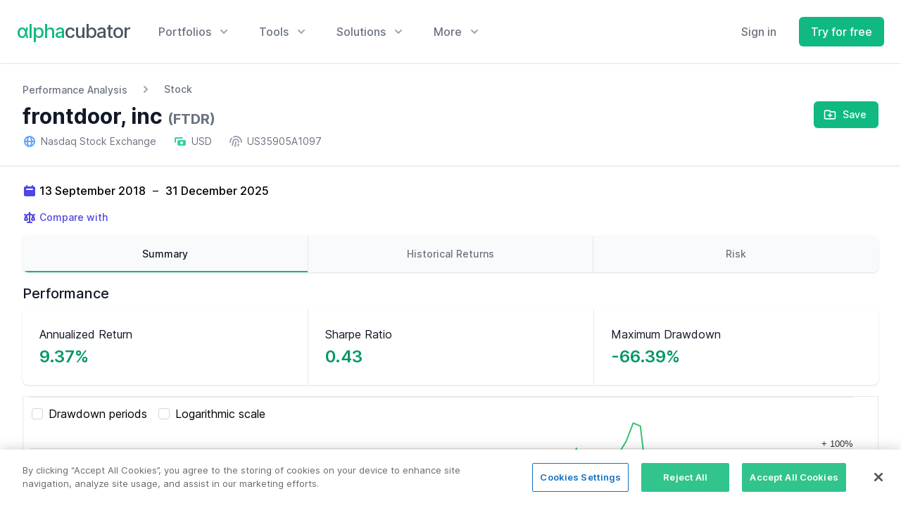

--- FILE ---
content_type: text/html; charset=UTF-8
request_url: https://www.alphacubator.com/analysis/FTDR
body_size: 24481
content:
<!doctype html>
<html lang="en">
<head>
    <meta charset="utf-8">
    <meta name="viewport" content="width=device-width, initial-scale=1, shrink-to-fit=no">
    <title>frontdoor, inc (FTDR) Performance Analysis - Alphacubator</title>
    <link rel="canonical" href="https://www.alphacubator.com/analysis/FTDR">
    
    <!-- CSRF Token -->
    <meta name="csrf-token" content="x72w9bIEP5pCFkP7pVddZrmfbwZPmzBfO4pNQITN">

    <link href="https://www.alphacubator.com/static/css/common.css?v=20220211" rel="stylesheet">
    <link href="https://www.alphacubator.com/static/css/marketing.css?v=20220211" rel="stylesheet">
    <link rel="stylesheet" href="https://www.alphacubator.com/static/font/inter.css">

    <script src="https://cdn.jsdelivr.net/npm/alpinejs@3.2.1/dist/cdn.min.js" defer></script>
    <script src="https://www.alphacubator.com/static/js/components-v2.js?v=20210615"></script>

    </head>

<body>

        <div class="fixed z-50 inset-0 overflow-y-auto"
    x-data="{}" 
    x-show="$store.modal.show" 
    style="display:none;">

    <div class="flex items-start justify-center min-h-screen pt-4 px-4 pb-20 text-center sm:block sm:p-0">
        <div x-show="$store.modal.show" x-description="Background overlay, show/hide based on modal state." x-transition:enter="ease-out duration-300" x-transition:enter-start="opacity-0" x-transition:enter-end="opacity-100" x-transition:leave="ease-in duration-200" x-transition:leave-start="opacity-100" x-transition:leave-end="opacity-0" class="fixed inset-0 transition-opacity" aria-hidden="true">
            <div class="absolute inset-0 bg-gray-500 opacity-75"></div>
        </div>

        <!-- This element is to trick the browser into centering the modal contents. -->
        <span class="hidden sm:inline-block sm:align-middle sm:h-screen" aria-hidden="true">&#8203;</span>​
        <div x-description="Modal panel, show/hide based on modal state." x-transition:enter="ease-out duration-300" x-transition:enter-start="opacity-0 translate-y-4 sm:translate-y-0 sm:scale-95" x-transition:enter-end="opacity-100 translate-y-0 sm:scale-100" x-transition:leave="ease-in duration-200" x-transition:leave-start="opacity-100 translate-y-0 sm:scale-100" x-transition:leave-end="opacity-0 translate-y-4 sm:translate-y-0 sm:scale-95" class="relative inline-block align-top bg-white rounded-lg px-4 pt-5 pb-4 text-left overflow-visible shadow-xl transition-all sm:my-8 sm:align-middle sm:max-w-lg sm:w-full sm:p-6 w-full" role="dialog" aria-modal="true" aria-labelledby="modal-headline">
            <div class="block absolute top-0 right-0 pt-4 pr-4">
                <button @click="$store.modal.show = false" type="button" class="bg-white rounded-md text-gray-400 hover:text-gray-500 focus:outline-none focus:ring-2 focus:ring-offset-2 focus:ring-emerald-500">
                    <span class="sr-only">Close</span>
                    <!-- Heroicon name: x -->
                    <svg class="h-6 w-6" xmlns="http://www.w3.org/2000/svg" fill="none" viewBox="0 0 24 24" stroke="currentColor" aria-hidden="true">
                        <path stroke-linecap="round" stroke-linejoin="round" stroke-width="2" d="M6 18L18 6M6 6l12 12" />
                    </svg>
                </button>
            </div>
            <div class="sm:flex sm:items-start">
                                <div class="mt-3 w-full text-center sm:mt-0 sm:ml-4 sm:text-left">
                    <h3 class="text-lg leading-6 font-medium text-gray-900" id="modal-headline" x-text="$store.modal.data.title">
                        
                    </h3>
                    <div class="mt-2">
                        <p class="text-sm text-gray-500" x-html="$store.modal.data.body">
                            <div class="flex-1 flex searchtype-compare " x-data="searchAssets('compare')" @keydown.window.escape="$event.target.blur();open = false;" @click.outside="open = false">

    <div class="w-full flex md:ml-0">
        <label class="sr-only">Search</label>
        <div class="relative w-full text-gray-400 focus-within:text-gray-600">
            <div class="absolute inset-y-0 left-0 flex items-center pointer-events-none" aria-hidden="true">
                <svg viewBox="0 0 20 20" fill="currentColor" class=" w-5 h-5" aria-hidden="true">
    <path fill-rule="evenodd" d="M8 4a4 4 0 100 8 4 4 0 000-8zM2 8a6 6 0 1110.89 3.476l4.817 4.817a1 1 0 01-1.414 1.414l-4.816-4.816A6 6 0 012 8z" clip-rule="evenodd"></path>
</svg>
            </div>
            <input 
            x-ref="searchField"
            x-model="search"
            @keyup="filteredAssets()"
            @click="filteredAssets()"
            @keydown.arrow-up.stop.prevent="onArrowUp()" 
            @keydown.arrow-down.stop.prevent="onArrowDown()" 
            @keydown.enter.stop.prevent="onSelect()"
            class="block w-full h-full pl-8 pr-3 py-2 border-transparent text-gray-900 placeholder-gray-500 focus:outline-none focus:ring-0 focus:border-transparent sm:text-sm " 
            :class="{ 'search-loading': loading}"
            placeholder="Search" 
            type="search"
            
            >
            <template x-if="open">
                <ul x-ref="listbox" class="search-listbox max-h-60 overflow-auto text-left list-none z-50 absolute py-3 bg-white shadow-lg rounded-br-lg rounded-bl-lg w-full border-b border-r border-l border-gray-200">
                    <template x-for="(item, index) in myForData" :key="index">
                        <li @click="onSelect()" @mouseenter="selected = index" @mouseleave="selected = null">
                            <div :class="{ 'bg-gray-200': selected === index, '': !(selected === index) }" class="py-1 px-2 w-full cursor-pointer">
                                <template x-if="item.type != 'add'">
                                    <div class="flex justify-between items-end">
                                        <div class="font-bold truncate text-sm" style="flex-basis: 22%;flex-grow: 0;flex-shrink: 0;" x-html="highlight(item.ticker)"></div>
                                        <div class="truncate text-sm" style="flex: 1" x-html="highlight(item.name)"></div>
                                        <div class="hidden sm:block font-medium text-xs md:text-sm text-gray-400" x-text="formatType(item.type)"></div>
                                    </div>
                                </template>
                                <template x-if="item.type == 'add'">
                                    <div x-html="item.name"></div>
                                </template>
                            </div>
                        </li>
                    </template>
                </ul>
            </template>
        </div>
    </div>
    
</div>
                        </p>
                    </div>
                </div>
            </div>
            <template x-if="$store.modal.data.buttons.length">
                <div class="mt-5 sm:mt-4 sm:flex sm:flex-row-reverse">
                    <button @click="$store.modal.show = false" type="button" class="w-full inline-flex justify-center rounded-md border border-transparent px-4 py-2 bg-red-600 text-base font-medium text-white hover:bg-red-700 focus:outline-none focus:ring-2 focus:ring-offset-2 focus:ring-red-500 sm:ml-3 sm:w-auto sm:text-sm">
                        Deactivate
                    </button>
                    <button @click="$store.modal.show = false" type="button" class="mt-3 w-full inline-flex justify-center rounded-md border border-gray-300 px-4 py-2 bg-white text-base font-medium text-gray-700 hover:text-gray-500 focus:outline-none focus:ring-2 focus:ring-offset-2 focus:ring-indigo-500 sm:mt-0 sm:w-auto sm:text-sm">
                        Cancel
                    </button>
                </div>
            </template>
        </div>
    </div>
</div>
    
    <div class="">

        <header class="z-40 relative">

            <div class="mx-auto max-w-7xl relative z-10" x-data="Components.popover({ open: false, focus: true })" x-init="init()" @keydown.escape="onEscape" @close-popover-group.window="onClosePopoverGroup">
                <div class="flex justify-between items-center px-4 py-6 sm:px-6 lg:justify-start lg:space-x-10">
                    <div>
                        <a href="https://www.alphacubator.com" class="flex">
                            <span style="font-family:'Inter var';font-size: 1.70rem;letter-spacing: -1px;" class="text-gray-600 font-medium"><span class="text-emerald-500">αlpha</span>cubator</span>
                        </a>
                    </div>
                    <div class="-mr-2 -my-2 lg:hidden">
                        <button type="button" class="bg-white rounded-md p-2 inline-flex items-center justify-center text-gray-400 hover:text-gray-500 hover:bg-gray-100 focus:outline-none focus:ring-2 focus:ring-inset focus:ring-emerald-500" @click="toggle" @mousedown="if (open) $event.preventDefault()" aria-expanded="false" :aria-expanded="open.toString()">
                            <span class="sr-only">Open menu</span>
                            <svg fill="none" viewBox="0 0 24 24" stroke="currentColor" class=" w-6 h-6" aria-hidden="true">
    <path stroke-linecap="round" stroke-linejoin="round" stroke-width="2" d="M4 6h16M4 12h16M4 18h16" />
</svg>
                        </button>
                    </div>
                    <div class="hidden lg:flex-1 lg:flex lg:items-center lg:justify-between">
                        <nav class="flex space-x-10" x-data="Components.popoverGroup()" x-init="init()">
                            <!-- Menu: Portfolios -->
                            <div class="relative" x-data="Components.popover({ open: false, focus: false })" x-init="init()" @keydown.escape="onEscape" @close-popover-group.window="onClosePopoverGroup">
                                <button type="button" x-state:on="Item active" x-state:off="Item inactive" class="group bg-white rounded-md inline-flex items-center text-base font-medium hover:text-gray-900 focus:outline-none focus:ring-2 focus:ring-offset-2 focus:ring-emerald-500 text-gray-500" :class="{ 'text-gray-900': open, 'text-gray-500': !(open) }" @click="toggle" @mousedown="if (open) $event.preventDefault()" aria-expanded="false" :aria-expanded="open.toString()">
                                    <span>Portfolios</span>
                                    <svg x-state:on="Item active" x-state:off="Item inactive" class="ml-2 h-5 w-5 group-hover:text-gray-500 text-gray-400" :class="{ 'text-gray-600': open, 'text-gray-400': !(open) }" x-description="Heroicon name: solid/chevron-down" xmlns="http://www.w3.org/2000/svg" viewBox="0 0 20 20" fill="currentColor" aria-hidden="true">
                                        <path fill-rule="evenodd" d="M5.293 7.293a1 1 0 011.414 0L10 10.586l3.293-3.293a1 1 0 111.414 1.414l-4 4a1 1 0 01-1.414 0l-4-4a1 1 0 010-1.414z" clip-rule="evenodd"></path>
                                    </svg>
                                </button>

                                <div x-show="open" x-transition:enter="transition ease-out duration-200" x-transition:enter-start="opacity-0 translate-y-1" x-transition:enter-end="opacity-100 translate-y-0" x-transition:leave="transition ease-in duration-150" x-transition:leave-start="opacity-100 translate-y-0" x-transition:leave-end="opacity-0 translate-y-1" x-description="'Solutions' flyout menu, show/hide based on flyout menu state." class="absolute z-10 -ml-4 mt-3 w-screen max-w-md lg:max-w-3xl" x-ref="panel" @click.outside="open = false" style="display: none;">
                                    <div class="rounded-lg shadow-lg ring-1 ring-black ring-opacity-5 overflow-hidden">
                                        <div class="relative grid gap-6 bg-white px-5 py-6 sm:gap-8 sm:p-8 lg:grid-cols-2">

                                            <a href="https://www.alphacubator.com/portfolios/lazy" class="-m-3 p-3 flex items-start rounded-lg hover:bg-gray-50">
                                                <div class="shrink-0 flex items-center justify-center h-10 w-10 rounded-md bg-emerald-500 text-white sm:h-12 sm:w-12">
                                                    <svg fill="none" viewBox="0 0 24 24" stroke="currentColor" class=" w-6 h-6" aria-hidden="true">
    <path stroke-linecap="round" stroke-linejoin="round" stroke-width="2" d="M4 6a2 2 0 012-2h2a2 2 0 012 2v2a2 2 0 01-2 2H6a2 2 0 01-2-2V6zM14 6a2 2 0 012-2h2a2 2 0 012 2v2a2 2 0 01-2 2h-2a2 2 0 01-2-2V6zM4 16a2 2 0 012-2h2a2 2 0 012 2v2a2 2 0 01-2 2H6a2 2 0 01-2-2v-2zM14 16a2 2 0 012-2h2a2 2 0 012 2v2a2 2 0 01-2 2h-2a2 2 0 01-2-2v-2z" />
</svg>
                                                </div>
                                                <div class="ml-4">
                                                    <p class="text-base font-medium text-gray-900">
                                                        Lazy Portfolios
                                                    </p>
                                                    <p class="mt-1 text-sm text-gray-500">
                                                        Simple and passive portfolios with fixed allocations for long-term investors.
                                                    </p>
                                                </div>
                                            </a>

                                            <a href="https://www.alphacubator.com/portfolios/tactical-asset-allocation" class="-m-3 p-3 flex items-start rounded-lg hover:bg-gray-50">
                                                <div class="shrink-0 flex items-center justify-center h-10 w-10 rounded-md bg-emerald-500 text-white sm:h-12 sm:w-12">
                                                    <svg fill="none" viewBox="0 0 24 24" stroke="currentColor" class=" w-6 h-6" aria-hidden="true">
    <path stroke-linecap="round" stroke-linejoin="round" stroke-width="2" d="M17 14v6m-3-3h6M6 10h2a2 2 0 002-2V6a2 2 0 00-2-2H6a2 2 0 00-2 2v2a2 2 0 002 2zm10 0h2a2 2 0 002-2V6a2 2 0 00-2-2h-2a2 2 0 00-2 2v2a2 2 0 002 2zM6 20h2a2 2 0 002-2v-2a2 2 0 00-2-2H6a2 2 0 00-2 2v2a2 2 0 002 2z" />
</svg>
                                                </div>
                                                <div class="ml-4">
                                                    <p class="text-base font-medium text-gray-900">
                                                        Tactical Asset Allocation Portfolios
                                                    </p>
                                                    <p class="mt-1 text-sm text-gray-500">
                                                        Dynamic portfolios based on TAA-strategies for active investors.
                                                    </p>
                                                </div>
                                            </a>

                                            <a href="https://www.alphacubator.com/portfolios" class="-m-3 p-3 flex items-start rounded-lg hover:bg-gray-50">
                                                <div class="shrink-0 flex items-center justify-center h-10 w-10 rounded-md bg-emerald-500 text-white sm:h-12 sm:w-12">
                                                    <svg fill="none" viewBox="0 0 24 24" stroke="currentColor" class=" w-6 h-6" aria-hidden="true">
    <path stroke-linecap="round" stroke-linejoin="round" stroke-width="2" d="M5 3v4M3 5h4M6 17v4m-2-2h4m5-16l2.286 6.857L21 12l-5.714 2.143L13 21l-2.286-6.857L5 12l5.714-2.143L13 3z" />
</svg>
                                                </div>
                                                <div class="ml-4">
                                                    <p class="text-base font-medium text-gray-900">
                                                        αc Portfolios
                                                    </p>
                                                    <p class="mt-1 text-sm text-gray-500">
                                                        Our own in-house developed investment portfolios.
                                                    </p>
                                                </div>
                                            </a>

                                        </div>
                                        <div class="p-5 bg-gray-50 sm:p-8">
                                            <a href="https://www.alphacubator.com/solutions/investors#portfolio-builder" class="-m-3 p-3 flow-root rounded-md hover:bg-gray-100">
                                                <div class="flex items-center">
                                                    <div class="text-base font-medium text-gray-900">
                                                        Portfolio Builder
                                                    </div>
                                                    <span class="ml-3 inline-flex items-center px-3 py-0.5 rounded-full text-xs font-medium leading-5 bg-emerald-100 text-emerald-800">
                                                        Do-It-Yourself
                                                    </span>
                                                </div>
                                                <p class="mt-1 text-sm text-gray-500">
                                                    Use our tool to build and backtest your own portfolio.
                                                </p>
                                            </a>
                                        </div>
                                    </div>
                                </div>

                            </div>

                            <!-- Menu: Tools -->
                            <div class="relative" x-data="Components.popover({ open: false, focus: false })" x-init="init()" @keydown.escape="onEscape" @close-popover-group.window="onClosePopoverGroup">
                                <button type="button" x-state:on="Item active" x-state:off="Item inactive" class="group bg-white rounded-md inline-flex items-center text-base font-medium hover:text-gray-900 focus:outline-none focus:ring-2 focus:ring-offset-2 focus:ring-emerald-500 text-gray-500" :class="{ 'text-gray-900': open, 'text-gray-500': !(open) }" @click="toggle" @mousedown="if (open) $event.preventDefault()" aria-expanded="false" :aria-expanded="open.toString()">
                                    <span>Tools</span>
                                    <svg x-state:on="Item active" x-state:off="Item inactive" class="ml-2 h-5 w-5 group-hover:text-gray-500 text-gray-400" :class="{ 'text-gray-600': open, 'text-gray-400': !(open) }" x-description="Heroicon name: solid/chevron-down" xmlns="http://www.w3.org/2000/svg" viewBox="0 0 20 20" fill="currentColor" aria-hidden="true">
                                        <path fill-rule="evenodd" d="M5.293 7.293a1 1 0 011.414 0L10 10.586l3.293-3.293a1 1 0 111.414 1.414l-4 4a1 1 0 01-1.414 0l-4-4a1 1 0 010-1.414z" clip-rule="evenodd"></path>
                                    </svg>
                                </button>

                                <div x-show="open" x-transition:enter="transition ease-out duration-200" x-transition:enter-start="opacity-0 translate-y-1" x-transition:enter-end="opacity-100 translate-y-0" x-transition:leave="transition ease-in duration-150" x-transition:leave-start="opacity-100 translate-y-0" x-transition:leave-end="opacity-0 translate-y-1" x-description="'Solutions' flyout menu, show/hide based on flyout menu state." class="absolute z-10 left-1/2 -translate-x-1/2 mt-3 px-2 w-screen max-w-md sm:px-0" x-ref="panel" @click.outside="open = false" style="display: none;">
                                    <div class="rounded-lg shadow-lg ring-1 ring-black ring-opacity-5 overflow-hidden">
                                        <div class="relative grid gap-6 bg-white px-5 py-6 sm:gap-8 sm:p-8">

                                            <a href="https://www.alphacubator.com/analysis" class="-m-3 p-3 flex items-start rounded-lg hover:bg-gray-50 transition ease-in-out duration-150">
                                                <div class="shrink-0 h-6 w-6 text-emerald-500">
                                                    <svg fill="none" viewBox="0 0 24 24" stroke="currentColor" class=" w-6 h-6" aria-hidden="true">
    <path stroke-linecap="round" stroke-linejoin="round" stroke-width="2" d="M16 8v8m-4-5v5m-4-2v2m-2 4h12a2 2 0 002-2V6a2 2 0 00-2-2H6a2 2 0 00-2 2v12a2 2 0 002 2z" />
</svg>
                                                </div>
                                                <div class="ml-4">
                                                    <p class="text-base font-medium text-gray-900">
                                                        Asset Analyzer
                                                    </p>
                                                    <p class="mt-1 text-sm text-gray-500">
                                                        Analyze stocks, ETFs, mutual funds, ... quantitatively.
                                                    </p>
                                                </div>
                                            </a>

                                            <a href="https://www.alphacubator.com/solutions/investors#portfolio-builder" class="-m-3 p-3 flex items-start rounded-lg hover:bg-gray-50 transition ease-in-out duration-150">
                                                <div class="shrink-0 h-6 w-6 text-emerald-500">
                                                    <svg fill="none" viewBox="0 0 24 24" stroke="currentColor" class=" w-6 h-6" aria-hidden="true">
    <path stroke-linecap="round" stroke-linejoin="round" stroke-width="2" d="M11 4a2 2 0 114 0v1a1 1 0 001 1h3a1 1 0 011 1v3a1 1 0 01-1 1h-1a2 2 0 100 4h1a1 1 0 011 1v3a1 1 0 01-1 1h-3a1 1 0 01-1-1v-1a2 2 0 10-4 0v1a1 1 0 01-1 1H7a1 1 0 01-1-1v-3a1 1 0 00-1-1H4a2 2 0 110-4h1a1 1 0 001-1V7a1 1 0 011-1h3a1 1 0 001-1V4z" />
</svg>
                                                </div>
                                                <div class="ml-4">
                                                    <p class="text-base font-medium text-gray-900">
                                                        Portfolio Backtester
                                                    </p>
                                                    <p class="mt-1 text-sm text-gray-500">
                                                        Backtest your own custom portfolio.
                                                    </p>
                                                </div>
                                            </a>

                                        </div>

                                        <div class="px-5 py-5 bg-gray-50 space-y-6 sm:flex sm:space-y-0 sm:space-x-10 sm:px-8">
                                            <div class="flow-root">
                                                <a href="https://app.alphacubator.com/register" class="-m-3 p-3 flex items-center rounded-md text-base font-medium text-gray-900 hover:bg-gray-100 transition ease-in-out duration-150">
                                                    <svg fill="none" viewBox="0 0 24 24" stroke="currentColor" class="shrink-0 text-gray-400 w-6 h-6" aria-hidden="true">
    <path stroke-linecap="round" stroke-linejoin="round" stroke-width="2" d="M15 15l-2 5L9 9l11 4-5 2zm0 0l5 5M7.188 2.239l.777 2.897M5.136 7.965l-2.898-.777M13.95 4.05l-2.122 2.122m-5.657 5.656l-2.12 2.122" />
</svg>
                                                    <span class="ml-3">Sign up for more</span>
                                                </a>
                                            </div>
                                        </div>
                                    </div>
                                </div>

                            </div>


                            <!-- Menu: Solutions -->
                            <div class="relative" x-data="Components.popover({ open: false, focus: false })" x-init="init()" @keydown.escape="onEscape" @close-popover-group.window="onClosePopoverGroup">
                                <button type="button" x-state:on="Item active" x-state:off="Item inactive" class="group bg-white rounded-md inline-flex items-center text-base font-medium hover:text-gray-900 focus:outline-none focus:ring-2 focus:ring-offset-2 focus:ring-emerald-500 text-gray-500" :class="{ 'text-gray-900': open, 'text-gray-500': !(open) }" @click="toggle" @mousedown="if (open) $event.preventDefault()" aria-expanded="false" :aria-expanded="open.toString()">
                                    <span>Solutions</span>
                                    <svg x-state:on="Item active" x-state:off="Item inactive" class="ml-2 h-5 w-5 group-hover:text-gray-500 text-gray-400" :class="{ 'text-gray-600': open, 'text-gray-400': !(open) }" x-description="Heroicon name: solid/chevron-down" xmlns="http://www.w3.org/2000/svg" viewBox="0 0 20 20" fill="currentColor" aria-hidden="true">
                                        <path fill-rule="evenodd" d="M5.293 7.293a1 1 0 011.414 0L10 10.586l3.293-3.293a1 1 0 111.414 1.414l-4 4a1 1 0 01-1.414 0l-4-4a1 1 0 010-1.414z" clip-rule="evenodd"></path>
                                    </svg>
                                </button>

                                <div x-show="open" x-transition:enter="transition ease-out duration-200" x-transition:enter-start="opacity-0 translate-y-1" x-transition:enter-end="opacity-100 translate-y-0" x-transition:leave="transition ease-in duration-150" x-transition:leave-start="opacity-100 translate-y-0" x-transition:leave-end="opacity-0 translate-y-1" x-description="'Solutions' flyout menu, show/hide based on flyout menu state." class="absolute z-10 -ml-4 mt-3 w-screen max-w-md lg:max-w-3xl" x-ref="panel" @click.outside="open = false" style="display: none;">
                                    <div class="rounded-lg shadow-lg ring-1 ring-black ring-opacity-5 overflow-hidden">
                                        <div class="relative grid gap-6 bg-white px-5 py-6 sm:gap-8 sm:p-8 lg:grid-cols-2">

                                            <a href="https://www.alphacubator.com/solutions/investors" class="-m-3 p-3 flex items-start rounded-lg hover:bg-gray-50">
                                                <div class="shrink-0 flex items-center justify-center h-10 w-10 rounded-md bg-emerald-500 text-white sm:h-12 sm:w-12">
                                                    <svg fill="none" viewBox="0 0 24 24" stroke="currentColor" class=" w-6 h-6" aria-hidden="true">
    <path stroke-linecap="round" stroke-linejoin="round" stroke-width="2" d="M17 20h5v-2a3 3 0 00-5.356-1.857M17 20H7m10 0v-2c0-.656-.126-1.283-.356-1.857M7 20H2v-2a3 3 0 015.356-1.857M7 20v-2c0-.656.126-1.283.356-1.857m0 0a5.002 5.002 0 019.288 0M15 7a3 3 0 11-6 0 3 3 0 016 0zm6 3a2 2 0 11-4 0 2 2 0 014 0zM7 10a2 2 0 11-4 0 2 2 0 014 0z" />
</svg>
                                                </div>
                                                <div class="ml-4">
                                                    <p class="text-base font-medium text-gray-900">
                                                        For investors
                                                    </p>
                                                    <p class="mt-1 text-sm text-gray-500">
                                                        Build and improve your investment strategies for more peace-of-mind.
                                                    </p>
                                                </div>
                                            </a>

                                            <a href="https://www.alphacubator.com/solutions/banks" class="-m-3 p-3 flex items-start rounded-lg hover:bg-gray-50">
                                                <div class="shrink-0 flex items-center justify-center h-10 w-10 rounded-md bg-emerald-500 text-white sm:h-12 sm:w-12">
                                                    <svg fill="none" viewBox="0 0 24 24" stroke="currentColor" class=" w-6 h-6" aria-hidden="true">
    <path stroke-linecap="round" stroke-linejoin="round" stroke-width="2" d="M19 21V5a2 2 0 00-2-2H7a2 2 0 00-2 2v16m14 0h2m-2 0h-5m-9 0H3m2 0h5M9 7h1m-1 4h1m4-4h1m-1 4h1m-5 10v-5a1 1 0 011-1h2a1 1 0 011 1v5m-4 0h4" />
</svg>
                                                </div>
                                                <div class="ml-4">
                                                    <p class="text-base font-medium text-gray-900">
                                                        For banks & investment managers
                                                    </p>
                                                    <p class="mt-1 text-sm text-gray-500">
                                                        Employ our tools and offer better fund performance to your clients.
                                                    </p>
                                                </div>
                                            </a>

                                        </div>
                                        <div class="p-5 bg-gray-50 sm:p-8">
                                            <a href="https://www.alphacubator.com/portfolios" class="-m-3 p-3 flow-root rounded-md hover:bg-gray-100">
                                                <div class="flex items-center">
                                                    <div class="text-base font-medium text-gray-900">
                                                        αc Portfolios
                                                    </div>
                                                    <span class="ml-3 inline-flex items-center px-3 py-0.5 rounded-full text-xs font-medium leading-5 bg-emerald-100 text-emerald-800">
                                                        <svg viewBox="0 0 20 20" fill="currentColor" class=" w-4 h-4" aria-hidden="true">
    <path fill-rule="evenodd" d="M12.395 2.553a1 1 0 00-1.45-.385c-.345.23-.614.558-.822.88-.214.33-.403.713-.57 1.116-.334.804-.614 1.768-.84 2.734a31.365 31.365 0 00-.613 3.58 2.64 2.64 0 01-.945-1.067c-.328-.68-.398-1.534-.398-2.654A1 1 0 005.05 6.05 6.981 6.981 0 003 11a7 7 0 1011.95-4.95c-.592-.591-.98-.985-1.348-1.467-.363-.476-.724-1.063-1.207-2.03zM12.12 15.12A3 3 0 017 13s.879.5 2.5.5c0-1 .5-4 1.25-4.5.5 1 .786 1.293 1.371 1.879A2.99 2.99 0 0113 13a2.99 2.99 0 01-.879 2.121z" clip-rule="evenodd" />
</svg>
                                                    </span>
                                                </div>
                                                <p class="mt-1 text-sm text-gray-500">
                                                    Our own in-house developed investment portfolios.
                                                </p>
                                            </a>
                                        </div>
                                    </div>
                                </div>

                            </div>
 
                            <div class="relative" x-data="Components.popover({ open: false, focus: false })" x-init="init()" @keydown.escape="onEscape" @close-popover-group.window="onClosePopoverGroup">
                                <button type="button" x-state:on="Item active" x-state:off="Item inactive" class="group bg-white rounded-md inline-flex items-center text-base font-medium hover:text-gray-900 focus:outline-none focus:ring-2 focus:ring-offset-2 focus:ring-emerald-500 text-gray-500" :class="{ 'text-gray-900': open, 'text-gray-500': !(open) }" @click="toggle" @mousedown="if (open) $event.preventDefault()" aria-expanded="false" :aria-expanded="open.toString()">
                                    <span>More</span>
                                    <svg x-state:on="Item active" x-state:off="Item inactive" class="ml-2 h-5 w-5 group-hover:text-gray-500 text-gray-400" :class="{ 'text-gray-600': open, 'text-gray-400': !(open) }" x-description="Heroicon name: solid/chevron-down" xmlns="http://www.w3.org/2000/svg" viewBox="0 0 20 20" fill="currentColor" aria-hidden="true">
                                        <path fill-rule="evenodd" d="M5.293 7.293a1 1 0 011.414 0L10 10.586l3.293-3.293a1 1 0 111.414 1.414l-4 4a1 1 0 01-1.414 0l-4-4a1 1 0 010-1.414z" clip-rule="evenodd"></path>
                                    </svg>
                                </button>

                                <div x-show="open" x-transition:enter="transition ease-out duration-200" x-transition:enter-start="opacity-0 translate-y-1" x-transition:enter-end="opacity-100 translate-y-0" x-transition:leave="transition ease-in duration-150" x-transition:leave-start="opacity-100 translate-y-0" x-transition:leave-end="opacity-0 translate-y-1" x-description="'More' flyout menu, show/hide based on flyout menu state." class="absolute z-10 left-1/2 -translate-x-1/2 mt-3 px-2 w-screen max-w-xs sm:px-0" x-ref="panel" @click.outside="open = false" style="display: none;">
                                    <div class="rounded-lg shadow-lg ring-1 ring-black ring-opacity-5 overflow-hidden">
                                        <div class="relative grid gap-6 bg-white px-5 py-6 sm:gap-8 sm:p-8">

                                            <a href="https://www.alphacubator.com/pricing" class="-m-3 p-3 block rounded-md hover:bg-gray-50">
                                                <p class="text-base font-medium text-gray-900">
                                                    Pricing
                                                </p>
                                                <p class="mt-1 text-sm text-gray-500">
                                                    Compare our different pricing plans.
                                                </p>
                                            </a>

                                            <a href="https://www.alphacubator.com/about" class="-m-3 p-3 block rounded-md hover:bg-gray-50">
                                                <p class="text-base font-medium text-gray-900">
                                                    About Us
                                                </p>
                                                <p class="mt-1 text-sm text-gray-500">
                                                    Get to know what we're all about.
                                                </p>
                                            </a>
                                            <!--
                                            <a href="#" class="-m-3 p-3 block rounded-md hover:bg-gray-50">
                                                <p class="text-base font-medium text-gray-900">
                                                    Blog
                                                </p>
                                                <p class="mt-1 text-sm text-gray-500">
                                                    Read our articles and gain some new insights.
                                                </p>
                                            </a>
                                            -->
                                        </div>
                                    </div>
                                </div>
                            </div>
                        </nav>
                        <div class="flex items-center lg:ml-12">
                                                        <a href="https://app.alphacubator.com/login" class="mr-4 text-base font-medium text-gray-500 hover:text-gray-900">
                                Sign in
                            </a>
                            <!--
                            <a href="https://www.alphacubator.com/contact" class="hidden lg:block ml-8 inline-flex items-center justify-center px-4 py-2 border border-emerald-300 rounded-md shadow-sm text-base font-medium text-emerald-500 bg-white hover:bg-emerald-50 focus:outline-none focus:ring-2 focus:ring-offset-2 focus:ring-emerald-500">
                                Talk to sales
                            </a>
                            -->
                            <a href="https://app.alphacubator.com/register" class="ml-4 inline-flex items-center justify-center px-4 py-2 border border-transparent rounded-md shadow-sm text-base font-medium text-white bg-emerald-500 hover:bg-emerald-600">
                                Try for free
                            </a>
                                                    </div>
                    </div>
                </div>

                <div x-show="open" x-transition:enter="duration-200 ease-out" x-transition:enter-start="opacity-0 scale-95" x-transition:enter-end="opacity-100 scale-100" x-transition:leave="duration-100 ease-in" x-transition:leave-start="opacity-100 scale-100" x-transition:leave-end="opacity-0 scale-95" x-description="Mobile menu, show/hide based on mobile menu state." class="absolute top-0 inset-x-0 p-2 transition origin-top-right lg:hidden" x-ref="panel" @click.outside="open = false" style="display: none;">
                    <div class="rounded-lg shadow-lg ring-1 ring-black ring-opacity-5 bg-white divide-y-2 divide-gray-50">
                        <div class="pt-5 pb-6 px-5">
                            <div class="flex items-center justify-between">
                                <div>
                                    <span style="font-family:'Inter var';font-size: 1.70rem;letter-spacing: -1px;" class="text-gray-600 font-medium"><span class="text-emerald-500">αlpha</span>cubator</span>
                                </div>
                                <div class="-mr-2">
                                    <button type="button" class="bg-white rounded-md p-2 inline-flex items-center justify-center text-gray-400 hover:text-gray-500 hover:bg-gray-100 focus:outline-none focus:ring-2 focus:ring-inset focus:ring-emerald-500" @click="toggle">
                                        <span class="sr-only">Close menu</span>
                                        <svg fill="none" viewBox="0 0 24 24" stroke="currentColor" class=" w-6 h-6" aria-hidden="true">
    <path stroke-linecap="round" stroke-linejoin="round" stroke-width="2" d="M6 18L18 6M6 6l12 12"></path>
</svg>
                                    </button>
                                </div>
                            </div>
                            <div class="mt-6">
                                <nav class="grid gap-6">

                                    <a href="https://www.alphacubator.com/portfolios/lazy" class="-m-3 p-3 flex items-center rounded-lg hover:bg-gray-50">
                                        <div class="shrink-0 flex items-center justify-center h-10 w-10 rounded-md bg-emerald-100 text-emerald-700">
                                            <svg fill="none" viewBox="0 0 24 24" stroke="currentColor" class=" w-6 h-6" aria-hidden="true">
    <path stroke-linecap="round" stroke-linejoin="round" stroke-width="2" d="M4 6a2 2 0 012-2h2a2 2 0 012 2v2a2 2 0 01-2 2H6a2 2 0 01-2-2V6zM14 6a2 2 0 012-2h2a2 2 0 012 2v2a2 2 0 01-2 2h-2a2 2 0 01-2-2V6zM4 16a2 2 0 012-2h2a2 2 0 012 2v2a2 2 0 01-2 2H6a2 2 0 01-2-2v-2zM14 16a2 2 0 012-2h2a2 2 0 012 2v2a2 2 0 01-2 2h-2a2 2 0 01-2-2v-2z" />
</svg>
                                        </div>
                                        <div class="ml-4 text-base font-medium text-gray-900">
                                            Lazy Portfolios
                                        </div>
                                    </a>

                                    <a href="https://www.alphacubator.com/portfolios/tactical-asset-allocation" class="-m-3 p-3 flex items-center rounded-lg hover:bg-gray-50">
                                        <div class="shrink-0 flex items-center justify-center h-10 w-10 rounded-md bg-emerald-100 text-emerald-700">
                                            <svg fill="none" viewBox="0 0 24 24" stroke="currentColor" class=" w-6 h-6" aria-hidden="true">
    <path stroke-linecap="round" stroke-linejoin="round" stroke-width="2" d="M17 14v6m-3-3h6M6 10h2a2 2 0 002-2V6a2 2 0 00-2-2H6a2 2 0 00-2 2v2a2 2 0 002 2zm10 0h2a2 2 0 002-2V6a2 2 0 00-2-2h-2a2 2 0 00-2 2v2a2 2 0 002 2zM6 20h2a2 2 0 002-2v-2a2 2 0 00-2-2H6a2 2 0 00-2 2v2a2 2 0 002 2z" />
</svg>
                                        </div>
                                        <div class="ml-4 text-base font-medium text-gray-900">
                                            Tactical Asset Allocation Portfolios
                                        </div>
                                    </a>

                                    <a href="https://www.alphacubator.com/portfolios" class="-m-3 p-3 flex items-center rounded-lg hover:bg-gray-50">
                                        <div class="shrink-0 flex items-center justify-center h-10 w-10 rounded-md bg-emerald-100 text-emerald-700">
                                            <svg fill="none" viewBox="0 0 24 24" stroke="currentColor" class=" w-6 h-6" aria-hidden="true">
    <path stroke-linecap="round" stroke-linejoin="round" stroke-width="2" d="M5 3v4M3 5h4M6 17v4m-2-2h4m5-16l2.286 6.857L21 12l-5.714 2.143L13 21l-2.286-6.857L5 12l5.714-2.143L13 3z" />
</svg>
                                        </div>
                                        <div class="ml-4 text-base font-medium text-gray-900">
                                            αc Portfolios
                                        </div>
                                    </a>

                                </nav>
                            </div>
                        </div>
                        <div class="py-6 px-5">
                            <nav class="grid gap-6">
                                <a href="https://www.alphacubator.com/analysis" class="-m-3 p-3 flex items-center rounded-lg hover:bg-gray-50">
                                    <div class="shrink-0 flex items-center justify-center h-10 w-10 rounded-md bg-emerald-500 text-white">
                                        <svg fill="none" viewBox="0 0 24 24" stroke="currentColor" class=" w-6 h-6" aria-hidden="true">
    <path stroke-linecap="round" stroke-linejoin="round" stroke-width="2" d="M16 8v8m-4-5v5m-4-2v2m-2 4h12a2 2 0 002-2V6a2 2 0 00-2-2H6a2 2 0 00-2 2v12a2 2 0 002 2z" />
</svg>
                                    </div>
                                    <div class="ml-4 text-base font-medium text-gray-900">
                                        Asset Analyzer
                                    </div>
                                </a>

                                <a href="https://www.alphacubator.com/solutions/investors#portfolio-builder" class="-m-3 p-3 flex items-center rounded-lg hover:bg-gray-50">
                                    <div class="shrink-0 flex items-center justify-center h-10 w-10 rounded-md bg-emerald-500 text-white">
                                        <svg fill="none" viewBox="0 0 24 24" stroke="currentColor" class=" w-6 h-6" aria-hidden="true">
    <path stroke-linecap="round" stroke-linejoin="round" stroke-width="2" d="M11 4a2 2 0 114 0v1a1 1 0 001 1h3a1 1 0 011 1v3a1 1 0 01-1 1h-1a2 2 0 100 4h1a1 1 0 011 1v3a1 1 0 01-1 1h-3a1 1 0 01-1-1v-1a2 2 0 10-4 0v1a1 1 0 01-1 1H7a1 1 0 01-1-1v-3a1 1 0 00-1-1H4a2 2 0 110-4h1a1 1 0 001-1V7a1 1 0 011-1h3a1 1 0 001-1V4z" />
</svg>
                                    </div>
                                    <div class="ml-4 text-base font-medium text-gray-900">
                                        Portfolio Backtester
                                    </div>
                                </a>
                            </nav>
                        </div>
                        <div class="py-6 px-5">
                            <div class="grid grid-cols-2 gap-4">
                                <a href="https://www.alphacubator.com/solutions/investors" class="text-base font-medium text-gray-900 hover:text-gray-700">
                                    For investors
                                </a>

                                <a href="https://www.alphacubator.com/solutions/banks" class="text-base font-medium text-gray-900 hover:text-gray-700">
                                    For institutions
                                </a>

                                <a href="https://www.alphacubator.com/pricing" class="text-base font-medium text-gray-900 hover:text-gray-700">
                                    Pricing
                                </a>

                                <a href="https://www.alphacubator.com/about" class="text-base font-medium text-gray-900 hover:text-gray-700">
                                    About us
                                </a>
                                <!--
                                <a href="#" class="text-base font-medium text-gray-900 hover:text-gray-700">
                                    Blog
                                </a>
                                <a href="https://www.alphacubator.com/contact" class="text-base font-medium text-gray-900 hover:text-gray-700">
                                    Contact us
                                </a>
                                -->

                            </div>
                            <div class="mt-6">
                                <a href="https://app.alphacubator.com/register" class="w-full flex items-center justify-center px-4 py-2 border border-transparent rounded-md shadow-sm text-base font-medium text-white bg-emerald-500 hover:bg-emerald-600">
                                    Sign up
                                </a>
                                <p class="mt-6 text-center text-base font-medium text-gray-500">
                                    Existing customer?
                                    <!-- space -->
                                    <a href="https://app.alphacubator.com/login" class="text-emerald-600 hover:text-emerald-500">
                                        Sign in
                                    </a>
                                </p>
                            </div>
                        </div>
                    </div>
                </div>
            </div>
        </header>


        <div class="bg-white shadow border-t border-gray-200">
    <div class="max-w-7xl mx-auto px-4 sm:px-6 lg:px-8">
        <div class="py-6 lg:flex lg:items-center lg:justify-between ">
            <div class="flex-1 min-w-0">
                <nav class="flex" aria-label="Breadcrumb">
                    <ol class="flex items-center space-x-4" role="list">
                        <li>
                            <div>
                                                                <a href="https://www.alphacubator.com/analysis" class="text-sm font-medium text-gray-500 hover:text-gray-700">Performance Analysis</a>
                                                            </div>
                        </li>
                        <li>
                            <div class="flex items-center">
                                <svg viewBox="0 0 20 20" fill="currentColor" class="shrink-0 text-gray-400 w-5 h-5" aria-hidden="true">
    <path fill-rule="evenodd" d="M7.293 14.707a1 1 0 010-1.414L10.586 10 7.293 6.707a1 1 0 011.414-1.414l4 4a1 1 0 010 1.414l-4 4a1 1 0 01-1.414 0z" clip-rule="evenodd"></path>
</svg>
                                                                <span class="ml-4 text-sm font-medium text-gray-500">Stock</span>
                                                            </div>
                        </li>
                    </ol>
                </nav>
                <h2 class="mt-2 text-2xl font-bold leading-7 text-gray-900 sm:text-3xl sm:truncate">
                    frontdoor, inc <span class="text-gray-500 text-lg sm:text-xl">(FTDR)</span>
                </h2>
                <div class="mt-1 flex flex-col sm:flex-row sm:flex-wrap sm:mt-0 sm:space-x-6">
                    <div class="mt-2 flex items-center text-sm text-gray-500">
                        <svg viewBox="0 0 20 20" fill="currentColor" class="shrink-0 mr-1.5 text-blue-400 w-5 h-5" aria-hidden="true">
    <path fill-rule="evenodd" d="M4.083 9h1.946c.089-1.546.383-2.97.837-4.118A6.004 6.004 0 004.083 9zM10 2a8 8 0 100 16 8 8 0 000-16zm0 2c-.076 0-.232.032-.465.262-.238.234-.497.623-.737 1.182-.389.907-.673 2.142-.766 3.556h3.936c-.093-1.414-.377-2.649-.766-3.556-.24-.56-.5-.948-.737-1.182C10.232 4.032 10.076 4 10 4zm3.971 5c-.089-1.546-.383-2.97-.837-4.118A6.004 6.004 0 0115.917 9h-1.946zm-2.003 2H8.032c.093 1.414.377 2.649.766 3.556.24.56.5.948.737 1.182.233.23.389.262.465.262.076 0 .232-.032.465-.262.238-.234.498-.623.737-1.182.389-.907.673-2.142.766-3.556zm1.166 4.118c.454-1.147.748-2.572.837-4.118h1.946a6.004 6.004 0 01-2.783 4.118zm-6.268 0C6.412 13.97 6.118 12.546 6.03 11H4.083a6.004 6.004 0 002.783 4.118z" clip-rule="evenodd" />
</svg>
                        Nasdaq Stock Exchange
                    </div>
                    <div class="mt-2 flex items-center text-sm text-gray-500">
                        <svg viewBox="0 0 20 20" fill="currentColor" class="shrink-0 mr-1.5 text-emerald-400 w-5 h-5" aria-hidden="true">
    <path fill-rule="evenodd" d="M4 4a2 2 0 00-2 2v4a2 2 0 002 2V6h10a2 2 0 00-2-2H4zm2 6a2 2 0 012-2h8a2 2 0 012 2v4a2 2 0 01-2 2H8a2 2 0 01-2-2v-4zm6 4a2 2 0 100-4 2 2 0 000 4z" clip-rule="evenodd" />
</svg>
                        USD
                    </div>
                                        <div class="mt-2 flex items-center text-sm text-gray-500">
                        <svg viewBox="0 0 20 20" fill="currentColor" class="shrink-0 mr-1.5 text-gray-400 w-5 h-5" aria-hidden="true">
    <path fill-rule="evenodd" d="M6.625 2.655A9 9 0 0119 11a1 1 0 11-2 0 7 7 0 00-9.625-6.492 1 1 0 11-.75-1.853zM4.662 4.959A1 1 0 014.75 6.37 6.97 6.97 0 003 11a1 1 0 11-2 0 8.97 8.97 0 012.25-5.953 1 1 0 011.412-.088z" clip-rule="evenodd" />
    <path fill-rule="evenodd" d="M5 11a5 5 0 1110 0 1 1 0 11-2 0 3 3 0 10-6 0c0 1.677-.345 3.276-.968 4.729a1 1 0 11-1.838-.789A9.964 9.964 0 005 11zm8.921 2.012a1 1 0 01.831 1.145 19.86 19.86 0 01-.545 2.436 1 1 0 11-1.92-.558c.207-.713.371-1.445.49-2.192a1 1 0 011.144-.83z" clip-rule="evenodd" />
    <path fill-rule="evenodd" d="M10 10a1 1 0 011 1c0 2.236-.46 4.368-1.29 6.304a1 1 0 01-1.838-.789A13.952 13.952 0 009 11a1 1 0 011-1z" clip-rule="evenodd" />
</svg>
                        US35905A1097
                    </div>
                                    </div>
            </div>
            <div class="mt-5 flex lg:mt-0 lg:ml-4">

                <span class="">
                                        <a href="https://app.alphacubator.com/asset/FTDR/save" class="inline-flex items-center px-4 py-2 border border-transparent rounded-md shadow-sm text-sm font-medium text-white bg-emerald-500 hover:bg-emerald-600 focus:outline-none focus:ring-2 focus:ring-offset-2 focus:ring-emerald-500">
                        <svg fill="none" viewBox="0 0 24 24" stroke="currentColor" class="-ml-1 mr-2 w-5 h-5" aria-hidden="true">
    <path stroke-linecap="round" stroke-linejoin="round" stroke-width="2" d="M9 13h6m-3-3v6m-9 1V7a2 2 0 012-2h6l2 2h6a2 2 0 012 2v8a2 2 0 01-2 2H5a2 2 0 01-2-2z" />
</svg>
                        Save
                    </a>
                                    </span>

            </div>
        </div>
    </div>
</div>

<main class="max-w-7xl mx-auto mt-6">
    <script src="https://www.alphacubator.com/static/js/highcharts/highstock.js?v=20240904"></script>

<script>

    /*
     (function (H) {
     // Pass error messages
     H.Axis.prototype.allowNegativeLog = true;

     // Override conversions
     H.Axis.prototype.log2lin = function (num) {
     if(num == 0) {
     return 0;
     } else if(num < 0) {
     return -Math.log(Math.abs(num)) / Math.LN10;
     } else {
     return Math.log(num) / Math.LN10;
     }
     };
     H.Axis.prototype.lin2log = function (num) {
     if(num == 0) {
     return 0;
     } else if(num < 0) {
     return -Math.pow(10, Math.abs(num));
     } else {
     return Math.pow(10, num);
     }
     };
     }(Highcharts));
     */

    var charts = [];
    /**
     * Create the chart when all data is loaded
     * @param  compare: 'value' or 'percent'
     * @returns  {undefined}
     */
    function createChart(id, seriesOptions, logy, shouldAnimate, compare, enableNavigator, enableRangeSelector, enableTooltip, title, marginBottom) {

        charts[id] = Highcharts.stockChart(id, {

            credits: {
                enabled: false
            },

            legend: {
                enabled: true
            },

            navigator: {
                maskFill: 'rgba(61, 72, 82, 0.15)',
                height:40,
                enabled: enableNavigator,
                maskFill: 'rgba(180, 198, 220, 0.25)'
            },

            navigation: {
                buttonOptions: {
                    enabled: false
                }
            },

            // allow downloading a png of the chart dynamically (e.g. for newsletter)
            exporting: {
                chartOptions: {
                    chart: {
                        width: 650,
                        height: 328
                    }
                }
            },

            scrollbar: {
                enabled: false
            },
            
            chart: {
                marginBottom: marginBottom,
                marginTop:0
            },
            rangeSelector: {
                // place zoom at the bottom
                floating: true,
                y: 30,
                verticalAlign: 'bottom',

                buttonPosition: {
                    align: 'right'
                },
                inputPosition: {
                    align: 'left'
                },

                enabled: enableRangeSelector,
                buttonTheme:{
                    fill: "#f7f7f7",
                    style: {
                        color: '#38c172',
                        cursor:"pointer"                },
                    states:{
                        hover:{fill:"#e7e7e7", style:{color:'#38c172'}},
                        select:{fill:"#38c172",style:{color:"white",fontWeight:"bold"}}
                    },
                    width: 40,
                    padding:2,
                    r:2
                },

                selected: 5,
                buttons: [{
                    type: 'month',
                    count: 3,
                    text: '3m'
                }, {
                    type: 'month',
                    count: 6,
                    text: '6m'
                }, {
                    type: 'ytd',
                    text: 'YTD'
                }, {
                    type: 'year',
                    count: 1,
                    text: '1y'
                }, {
                    type: 'year',
                    count: 5,
                    text: '5y'
                }, {
                    type: 'all',
                    text: 'All'
                }]
            },

            yAxis: {
                //tickInterval: 0.3,
                type: (logy ? 'logarithmic' : 'line'),
                labels: {
                    formatter: function () {
                        var val;
                        if (logy) {
                            val = this.value - 100;
                        } else {
                            val = this.value;
                        }
                        return (val > 0 ? ' + ' : '') + val + (compare == 'percent' ? '%' : '');
                    }
                },
                //min:(logy ? null : -60),
                ///startOnTick: false,
                plotLines: [{
                    value: 0,
                    width: 2,
                    color: 'silver'
                }],
                title: {
                    text: title
                }
            },

            plotOptions: {
                series: {
                    compare: compare,
                    compareBase: (logy ? 100 : 0),
                    showInNavigator: true,
                    animation: shouldAnimate
                }
            },

            tooltip: {
                enabled: enableTooltip,
                pointFormatter: function() {
                    if (logy) {
                        return '<span style="color:' + this.series.color + '">'+ this.series.name + '</span>: <b>$' + Highcharts.numberFormat(this.y, 0) + '</b> (' + Highcharts.numberFormat(this.change-100.0, 2) +'%)';
                    } else {
                        return '<span style="color:' + this.series.color + '">'+ this.series.name + '</span>: <b>$' + Highcharts.numberFormat(this.y, 0) + '</b> (' + Highcharts.numberFormat(this.change, 2) + '%)<br/>';
                    }
                },
                valueDecimals: 2,
                split: true
            },

            series: seriesOptions
        });
    }

    function updateScale() {

        var checkBox = document.getElementById("logScale");

        if (checkBox.checked == true){
            charts['c-cumret'].update({
                plotOptions: {
                    series: {
                        compareBase: 100
                    }
                },
                yAxis: {
                    type: 'logarithmic',
                    labels: {
                        formatter: function () {
                            var val = this.value - 100;
                            return (val > 0 ? ' + ' : '') + val + '%';
                        }
                    }
                },
                tooltip: {
                    pointFormatter: function () {
                        return '<span style="color:' + this.series.color + '">' + this.series.name + '</span>: <b>$' + Highcharts.numberFormat(this.y, 0) + '</b> (' + Highcharts.numberFormat(this.change - 100.0, 2) + '%)';
                    }
                }
            });

        } else {
            charts['c-cumret'].update({
                plotOptions: {
                    series: {
                        compareBase: 0
                    }
                },
                yAxis: {
                    type: 'line',
                    labels: {
                        formatter: function () {
                            var val = this.value;
                            return (val > 0 ? ' + ' : '') + val + '%';
                        }
                    }
                },
                tooltip: {
                    pointFormatter: function () {
                        return '<span style="color:' + this.series.color + '">' + this.series.name + '</span>: <b>$' + Highcharts.numberFormat(this.y, 0) + '</b> (' + Highcharts.numberFormat(this.change, 2) + '%)<br/>';
                    }
                }
            });
        }
    }

        function updateDrawdownLines() {
        var checkBox = document.getElementById("ddLines");

        if (checkBox.checked == true)
        {
                                    charts['c-cumret'].series[0].update({
                zoneAxis: 'x',
                zones: [
                                                    {
                                value: 1539129600000,
                                color: '#38c172'
                            },
                            {
                                value: 1565222400000,
                                color: '#e3342f'
                            },
                                                    {
                                value: 1567728000000,
                                color: '#38c172'
                            },
                            {
                                value: 1610409600000,
                                color: '#e3342f'
                            },
                                                    {
                                value: 1613433600000,
                                color: '#38c172'
                            },
                            {
                                value: 1731024000000,
                                color: '#e3342f'
                            },
                                                    {
                                value: 1738195200000,
                                color: '#38c172'
                            },
                            {
                                value: 1756944000000,
                                color: '#e3342f'
                            },
                                                    {
                                value: 1761264000000,
                                color: '#38c172'
                            },
                            {
                                value: 1767139200000,
                                color: '#e3342f'
                            },
                                                {
                            color: '#38c172'
                        }
                ]
            }, false);
                                }
        else
        {
                                    charts['c-cumret'].series[0].update({
                zones: [{}]
            }, false);
                                }

        charts['c-cumret'].redraw();
    }
    
    function createBarChart(id, seriesOptions, categories, isPercent, title)
    {
        Highcharts.chart(id, {
            chart: {
                type: 'column'
            },
            title: {
                text: null
            },
            xAxis: {
                categories: categories
            },
            yAxis: {
                title: {
                    text: title
                },
                labels: {
                    formatter: function() {
                    return this.value+(isPercent ? '%' : '');
                    }
                },
            },
            credits: {
                enabled: false
            },
            tooltip: {
                formatter: function() {
                    return this.series.name+'<br/>'+
                    this.x+': <b>'+ Highcharts.numberFormat(this.y, 2) +(isPercent ? '%' : '')+'</b>';
                }
            },
            series: seriesOptions,
        });
    }

    /* $(function () { */
    document.addEventListener('DOMContentLoaded', function () {

        var seriesOptions = [];
        var seriesOptions2 = [];
        var seriesOptions3 = [];

                            seriesOptions[0] = {
                name: 'frontdoor, inc',
                data: [[1536796800000,10000],[1538265600000,14000],[1540944000000,11350],[1543536000000,7763.33],[1546214400000,8870],[1548892800000,9906.67],[1551312000000,10666.67],[1553990400000,11436.67],[1556582400000,11746.669999999998],[1559260800000,13403.33],[1561852800000,14610],[1564531200000,15213.330000000002],[1567209600000,16776.67],[1569801600000,16190],[1572480000000,16076.669999999998],[1575072000000,14860],[1577750400000,15806.67],[1580428800000,14193.33],[1582934400000,14973.33],[1585612800000,11593.33],[1588204800000,12903.33],[1590883200000,15440],[1593475200000,14776.670000000002],[1596153600000,14000],[1598832000000,14523.330000000002],[1601424000000,12970],[1604102400000,14100],[1606694400000,15780],[1609372800000,16736.67],[1612051200000,18236.67],[1614470400000,17886.67],[1617148800000,17916.67],[1619740800000,17843.329999999998],[1622419200000,17896.67],[1625011200000,16606.67],[1627689600000,16800],[1630368000000,14540],[1632960000000,13966.670000000002],[1635638400000,12666.67],[1638230400000,11520],[1640908800000,12216.67],[1643587200000,12100],[1646006400000,10016.67],[1648684800000,9950],[1651276800000,10633.330000000002],[1653955200000,8246.67],[1656547200000,8026.67],[1659225600000,8853.33],[1661904000000,7826.67],[1664496000000,6796.67],[1667174400000,7353.33],[1669766400000,7790],[1672444800000,7100],[1675123200000,9060],[1677542400000,9416.67],[1680220800000,9293.33],[1682812800000,9080],[1685491200000,10276.670000000002],[1688083200000,10633.330000000002],[1690761600000,11640],[1693440000000,10940],[1696032000000,10073.33],[1698710400000,9643.33],[1701302400000,11443.33],[1703980800000,11366.670000000002],[1706659200000,10920],[1709164800000,10453.33],[1711843200000,10680],[1714435200000,10230],[1717113600000,11790],[1719705600000,11130],[1722384000000,13153.330000000002],[1725062400000,15896.669999999998],[1727654400000,15996.669999999998],[1730332800000,16563.33],[1732924800000,19410],[1735603200000,18223.33],[1738281600000,19960],[1740700800000,15160],[1743379200000,12806.67],[1745971200000,13703.33],[1748649600000,18833.33],[1751241600000,19646.67],[1753920000000,19500],[1756598400000,20636.670000000002],[1759190400000,22430],[1761868800000,22143.329999999998],[1763424000000,16490],[1763510400000,16670],[1763596800000,16506.670000000002],[1763683200000,17250],[1763942400000,17503.329999999998],[1764028800000,17980],[1764115200000,17946.67],[1764288000000,17976.67],[1764547200000,17793.33],[1764633600000,17586.67],[1764720000000,17526.67],[1764806400000,17760],[1764892800000,17690],[1765152000000,17346.67],[1765238400000,17753.33],[1765324800000,17996.67],[1765411200000,18290],[1765497600000,18236.67],[1765756800000,18516.67],[1765843200000,18640],[1765929600000,18556.67],[1766016000000,18916.67],[1766102400000,18930],[1766361600000,19353.33],[1766448000000,19316.67],[1766534400000,19293.33],[1766707200000,19536.67],[1766966400000,19486.67],[1767052800000,19450],[1767139200000,19230]],
                color: '#38c172',
                showInLegend: false
            };

            seriesOptions2[0] = {
                name: 'frontdoor, inc',
                data: [[1536796800000,10000],[1538265600000,9584.6645],[1540944000000,7010.5003],[1543536000000,4795.1410000000005],[1546214400000,5478.6905],[1548892800000,6119.003500000001],[1551312000000,6588.429099999999],[1553990400000,7064.031300000001],[1556582400000,7255.5075],[1559260800000,8278.7729],[1561852800000,9024.0889],[1564531200000,9396.747],[1567209600000,9729.364],[1569801600000,9230.3307],[1572480000000,9165.7165],[1575072000000,8472.063900000001],[1577750400000,9011.7826],[1580428800000,8091.9802],[1582934400000,8536.6781],[1585612800000,6609.6541],[1588204800000,7356.518399999999],[1590883200000,8802.7366],[1593475200000,8424.5534],[1596153600000,7981.756],[1598832000000,8280.1216],[1601424000000,7394.5268],[1604102400000,8038.7685],[1606694400000,8996.5792],[1609372800000,9541.9992],[1612051200000,9598.2456],[1614470400000,9226.2724],[1617148800000,9241.7469],[1619740800000,9203.9202],[1622419200000,9231.4305],[1625011200000,8566.0248],[1627689600000,8665.7497],[1630368000000,7500],[1632960000000,7204.2641],[1635638400000,6533.7001],[1638230400000,5942.228300000001],[1640908800000,6301.5818],[1643587200000,6241.403],[1646006400000,5166.7813],[1648684800000,5132.3934],[1651276800000,5484.869299999999],[1653955200000,4253.7827],[1656547200000,4140.3026],[1659225600000,4566.7125],[1661904000000,4037.1389],[1664496000000,3505.8458999999993],[1667174400000,3792.9848999999995],[1669766400000,4018.2256000000007],[1672444800000,3662.3108999999995],[1675123200000,4673.315],[1677542400000,4857.2902],[1680220800000,4793.6726],[1682812800000,4683.6314],[1685491200000,5300.8940999999995],[1688083200000,5484.869299999999],[1690761600000,6004.1265],[1693440000000,5643.0536],[1696032000000,5196.0109999999995],[1698710400000,4974.2091],[1701302400000,5902.6822999999995],[1703980800000,5863.136200000001],[1706659200000,5632.737300000001],[1709164800000,5392.022],[1711843200000,5508.9409000000005],[1714435200000,5276.8226],[1717113600000,6081.4992999999995],[1719705600000,5741.0590999999995],[1722384000000,6784.7318],[1725062400000,8199.7937],[1727654400000,8251.3755],[1730332800000,8543.6726],[1732924800000,9779.9798],[1735603200000,9182.0625],[1738281600000,9597.6919],[1740700800000,7289.6297],[1743379200000,6158.038100000001],[1745971200000,6589.197],[1748649600000,9055.9385],[1751241600000,9447.0268],[1753920000000,9376.5026],[1756598400000,9923.0646],[1759190400000,9889.7707],[1761868800000,9574.8054],[1763424000000,7130.296899999999],[1763510400000,7208.1291],[1763596800000,7137.5036],[1763683200000,7458.921899999999],[1763942400000,7568.4635],[1764028800000,7774.5748],[1764115200000,7760.1614],[1764288000000,7773.1335],[1764547200000,7693.8598999999995],[1764633600000,7604.496999999999],[1764720000000,7578.552900000001],[1764806400000,7679.4465],[1764892800000,7649.1784],[1765152000000,7500.7207],[1765238400000,7676.5639],[1765324800000,7781.7815],[1765411200000,7908.6192],[1765497600000,7885.5578000000005],[1765756800000,8006.6302],[1765843200000,8059.9596],[1765929600000,8023.9262],[1766016000000,8179.5907],[1766102400000,8185.356],[1766361600000,8368.4059],[1766448000000,8352.5512],[1766534400000,8342.4618],[1766707200000,8447.6794],[1766966400000,8426.0594],[1767052800000,8410.2047],[1767139200000,8315.0764]],
                color: '#38c172',
                enableMouseTracking: false,
                showInLegend: true
            };

            seriesOptions3[0] = {
                name: 'frontdoor, inc',
                data: [[1630000000000,0.550354],[1632000000000,0.239593],[1635000000000,0.363934],[1638000000000,0.564539],[1640000000000,0.47438],[1643000000000,0.364056],[1646000000000,0.128725],[1648000000000,0.061325],[1651000000000,0.084417],[1653000000000,-0.262475],[1656000000000,-0.34913],[1659000000000,-0.29669],[1661000000000,-0.519196],[1664000000000,-0.596908],[1667000000000,-0.50949],[1669000000000,-0.385484],[1672000000000,-0.507287],[1675000000000,-0.218351],[1677000000000,-0.185621],[1680000000000,-0.012663],[1682000000000,-0.152228],[1685000000000,-0.175345],[1688000000000,-0.137603],[1690000000000,0.014713],[1693000000000,-0.078998],[1696000000000,-0.071584],[1698000000000,-0.131818],[1701000000000,-0.126211],[1703000000000,-0.164819],[1706000000000,-0.330698],[1709000000000,-0.300177],[1711000000000,-0.286199],[1714000000000,-0.343266],[1717000000000,-0.205976],[1719000000000,-0.20799],[1722000000000,-0.030422],[1725000000000,0.266918],[1727000000000,0.306917],[1730000000000,0.337316],[1732000000000,0.644589],[1735000000000,0.547085],[1738000000000,0.682825],[1740000000000,0.479859],[1743000000000,0.434587],[1745000000000,0.39964],[1748000000000,0.908772],[1751000000000,1.075262],[1753000000000,0.923229],[1756000000000,0.989488],[1759000000000,1.259794],[1761000000000,1.218693],[1764000000000,0.923803],[1767000000000,1.175769]],
                color: '#38c172',
                enableMouseTracking: false,
                showInLegend: true
            };
                
                createChart('c-cumret', seriesOptions, false, true, 'percent', true, true, true, 'Cumulative Return', 45);
        
        
        
        createChart('c-underwater', seriesOptions2, false, false, 'percent', false, false, false, 'Underwater', null);
        charts['c-underwater'].yAxis[0].setExtremes(null, 0);

        createChart('c-rollingsharpe', seriesOptions3, false, false, 'value', false, false, false, '3-Year Rolling Sharpe Ratio', null);

        annSeries = [];
        annSeries[0] = {
            name: 'frontdoor, inc',
            data: [-11.3,78.2,5.88,-27.01,-43.25,69.33,55.22,5.52],
            color: '#38c172',
        };
        
        createBarChart('c-annret', annSeries, [2018,2019,2020,2021,2022,2023,2024,2025], true, 'Annual Returns');
    });
</script>
    <main class="px-4 sm:px-6 lg:px-8">

    <!-- description: Hide Finzig porfolio descriptions -->
    
    <!-- date -->
    <div class="mb-4 flex items-center">
        <span class="mr-1">
            <svg viewBox="0 0 20 20" fill="currentColor" class="text-indigo-600 w-5 h-5" aria-hidden="true">
    <path fill-rule="evenodd" d="M6 2a1 1 0 00-1 1v1H4a2 2 0 00-2 2v10a2 2 0 002 2h12a2 2 0 002-2V6a2 2 0 00-2-2h-1V3a1 1 0 10-2 0v1H7V3a1 1 0 00-1-1zm0 5a1 1 0 000 2h8a1 1 0 100-2H6z" clip-rule="evenodd" />
</svg>
        </span>
        <span class="mr-1.5"><span class="font-medium">13 September 2018</span> &nbsp;&ndash;&nbsp; <span class="font-medium">31 December 2025</span></span>
    </div>

    <!-- compare -->
    <div class="mb-4 flex items-center">
        <a class="font-medium text-indigo-600 hover:text-indigo-500" href="#" onclick="return openModal('Compare')">
            <div class="flex items-center text-sm">
                <span class="mr-1">
                    <svg viewBox="0 0 20 20" fill="currentColor" class="text-indigo-600 w-5 h-5" aria-hidden="true">
    <path fill-rule="evenodd" d="M10 2a1 1 0 011 1v1.323l3.954 1.582 1.599-.8a1 1 0 01.894 1.79l-1.233.616 1.738 5.42a1 1 0 01-.285 1.05A3.989 3.989 0 0115 15a3.989 3.989 0 01-2.667-1.019 1 1 0 01-.285-1.05l1.715-5.349L11 6.477V16h2a1 1 0 110 2H7a1 1 0 110-2h2V6.477L6.237 7.582l1.715 5.349a1 1 0 01-.285 1.05A3.989 3.989 0 015 15a3.989 3.989 0 01-2.667-1.019 1 1 0 01-.285-1.05l1.738-5.42-1.233-.617a1 1 0 01.894-1.788l1.599.799L9 4.323V3a1 1 0 011-1zm-5 8.274l-.818 2.552c.25.112.526.174.818.174.292 0 .569-.062.818-.174L5 10.274zm10 0l-.818 2.552c.25.112.526.174.818.174.292 0 .569-.062.818-.174L15 10.274z" clip-rule="evenodd" />
</svg>
                </span>
                <span class="mr-1.5">Compare with</span>
            </div>
        </a>
            </div>

    <!-- tabs -->
        <div id="tab-container" x-data='{ selected_tab: "summary", tabs: {"summary":"Summary","hist_returns":"Historical Returns","risk":"Risk"}, nextTabKey() { let keys=Object.keys(this.tabs); let keyIndex = keys.indexOf(this.selected_tab)+1; return keys[(keyIndex >= keys.length ? 0 : keyIndex)] } }'>
        <div class="sm:hidden mb-4">
            <label for="tabs" class="sr-only">Select a tab</label>
            <select x-model="selected_tab" class="block w-full focus:ring-emerald-500 focus:border-emerald-500 border-gray-300 rounded-md">
                <template x-for="tabKey in Object.keys(tabs)">
                    <option x-bind:value="tabKey" x-text="tabs[tabKey]" x-bind:selected="tabKey === selected_tab"></option>
                </template>
            </select>
        </div>
        <div class="hidden sm:block mb-4">
            <nav class="relative z-0 rounded-lg shadow flex divide-x divide-gray-200" aria-label="Tabs">

                                                <a href="#" :class="selected_tab === 'summary' ? 'text-gray-900' : 'text-gray-500 hover:text-gray-700'" @click.prevent="selected_tab = 'summary'" class="rounded-l-lg group relative min-w-0 flex-1 overflow-hidden bg-white bg-gray-50 py-4 px-4 text-sm font-medium text-center hover:bg-gray-50 focus:z-10">
                    <span>Summary</span>
                    <span aria-hidden="true" :class="selected_tab === 'summary' ? 'bg-emerald-500' : 'bg-transparent'" class="absolute inset-x-0 bottom-0 h-0.5"></span>
                </a>
                                                <a href="#" :class="selected_tab === 'hist_returns' ? 'text-gray-900' : 'text-gray-500 hover:text-gray-700'" @click.prevent="selected_tab = 'hist_returns'" class=" group relative min-w-0 flex-1 overflow-hidden bg-white bg-gray-50 py-4 px-4 text-sm font-medium text-center hover:bg-gray-50 focus:z-10">
                    <span>Historical Returns</span>
                    <span aria-hidden="true" :class="selected_tab === 'hist_returns' ? 'bg-emerald-500' : 'bg-transparent'" class="absolute inset-x-0 bottom-0 h-0.5"></span>
                </a>
                                                <a href="#" :class="selected_tab === 'risk' ? 'text-gray-900' : 'text-gray-500 hover:text-gray-700'" @click.prevent="selected_tab = 'risk'" class="rounded-r-lg group relative min-w-0 flex-1 overflow-hidden bg-white bg-gray-50 py-4 px-4 text-sm font-medium text-center hover:bg-gray-50 focus:z-10">
                    <span>Risk</span>
                    <span aria-hidden="true" :class="selected_tab === 'risk' ? 'bg-emerald-500' : 'bg-transparent'" class="absolute inset-x-0 bottom-0 h-0.5"></span>
                </a>
                                
            </nav>
        </div>


        <!-- Tab: Summary -->
        <div x-show="selected_tab === 'summary'">

            <h2 class="text-lg leading-6 font-medium text-gray-900 sm:text-xl sm:truncate text-gray-900">Performance</h2>
    
                        <dl class="mt-2 grid grid-cols-1 rounded-lg bg-white overflow-hidden shadow divide-y divide-gray-200 md:grid-cols-3 md:divide-y-0 md:divide-x">
                                <div class="px-4 py-5 sm:p-6">
                    <dt class="text-base font-normal text-gray-900">
                        Annualized Return
                    </dt>
                                        <dd class="mt-1 flex justify-between items-baseline md:block lg:flex">
                        <div class="flex items-baseline font-semibold text-2xl text-emerald-600">
                            9.37%
                        </div>
                                            </dd>
                                    </div>
                                <div class="px-4 py-5 sm:p-6">
                    <dt class="text-base font-normal text-gray-900">
                        Sharpe Ratio
                    </dt>
                                        <dd class="mt-1 flex justify-between items-baseline md:block lg:flex">
                        <div class="flex items-baseline font-semibold text-2xl text-emerald-600">
                            0.43
                        </div>
                                            </dd>
                                    </div>
                                <div class="px-4 py-5 sm:p-6">
                    <dt class="text-base font-normal text-gray-900">
                        Maximum Drawdown
                    </dt>
                                        <dd class="mt-1 flex justify-between items-baseline md:block lg:flex">
                        <div class="flex items-baseline font-semibold text-2xl text-emerald-600">
                            -66.39%
                        </div>
                                            </dd>
                                    </div>
                            </dl>

            <div class="border border-gray-200 relative mt-4">

                <div class="flex flex-col md:flex-row absolute top-3 left-3 z-10">
                    <div class="mr-4 flex flex-col sm:flex-row">
                        <div class="flex items-center"><input class="mr-2 focus:ring-emerald-500 h-4 w-4 text-emerald-500 border-gray-300 rounded" type="checkbox" name="ddLines" id="ddLines" value="ddLines" onclick="updateDrawdownLines();" autocomplete="off"> <label for="ddLines" class="checkbox-label mr-4" title="View the drawdown periods on the chart, which helps to see how quickly an asset has been able to recover from previous losses.">Drawdown periods</label></div>

                        <div class="flex items-center"><input class="mr-2 focus:ring-emerald-500 h-4 w-4 text-emerald-500 border-gray-300 rounded" type="checkbox" name="logScale" id="logScale" value="logScale" onclick="updateScale();" autocomplete="off"> <label for="logScale" class="checkbox-label" title="Switch the chart view to logarithmic scale, which helps to compare and smoothen out asset prices in case of exponential growth">Logarithmic scale</label></div>
                    </div>
                </div>

                <div id="c-cumret" style="height: 400px; min-width: 310px"></div>
            </div>

            <h2 class="text-lg leading-6 font-medium text-gray-900 sm:text-xl sm:truncate mt-8 mb-4">Metrics</h2>
    
            <div class="flex flex-col mt-2">
    <div class="align-middle min-w-full shadow sm:rounded-lg overflow-x-auto overflow-hidden">

            <table class="ttable min-w-full shadow sm:rounded-lg divide-y divide-gray-200 relative z-10 " id=""> <!-- relative & z-10 so that dropdowns hover above the bottom pagination -->
                <thead>
                    <tr>
                                            <th class="">
                            Metric
                        </th>
                                            <th class="">
                            <span class='text-emerald-500'>frontdoor, inc</span>
                        </th>
                                        </tr>
                </thead>
                <tbody class="bg-white divide-y divide-gray-200">
                    <tr>
                    <td>Initial Balance</td>
                    <td>$10,000</td>
                                    </tr>

                <tr>
                    <td>Final Balance</td>
                                            <td>$19,230</td>
                                    </tr>

                <tr class="bg-gray-50">
                    <td class="font-bold">
                        Returns &nbsp;
                        <a href="#" @click.prevent="selected_tab = 'hist_returns';document.getElementById('tab-container').scrollIntoView();" class="font-normal text-xs text-indigo-600 hover:text-indigo-500">[View more details]</a>
                    </td>
                    <td></td>
                                    </tr>

                <tr>
                    <td>Month-To-Date</td>
                                            <td>6.97%</td>
                                    </tr>

                <tr>
                    <td>Year-To-Date</td>
                                            <td>5.52%</td>
                                    </tr>

                <tr>
                    <td>3M</td>
                                            <td>-13.48%</td>
                                    </tr>

                <tr>
                    <td>6M</td>
                                            <td>-2.12%</td>
                                    </tr>

                <tr>
                    <td>Annual<span class="hidden sm:inline">ized</span> Return (3Y)</td>
                                            <td>40.59%</td>
                                    </tr>

                <tr>
                    <td>Annual<span class="hidden sm:inline">ized</span> Return (5Y)</td>
                                            <td>2.82%</td>
                                    </tr>

                <tr>
                    <td>Annual<span class="hidden sm:inline">ized</span> Return (All)</td>
                                            <td>9.37%</td>
                                    </tr>

                <tr class="bg-gray-50">
                    <td class="font-bold">
                        Risk &nbsp;
                        <a href="#" @click.prevent="selected_tab = 'risk';document.getElementById('tab-container').scrollIntoView();" class="font-normal text-xs text-indigo-600 hover:text-indigo-500">[View more details]</a>
                    </td>
                    <td></td>
                                    </tr>

                <tr>
                    <td>Annual Volatility</td>
                                            <td>41.23%</td>
                                    </tr>

                <tr>
                    <td>Max Drawdown</td>
                                            <td>-66.39%</td>
                                    </tr>

                <tr>
                    <td>Sharpe Ratio</td>
                                            <td>0.43</td>
                                    </tr>

                <tr>
                    <td>Sortino Ratio</td>
                                            <td>0.61</td>
                                    </tr>

                <tr>
                    <td>Adjusted Sortino (S/√2)</td>
                                            <td>0.43</td>
                                    </tr>
                </tbody>

                            </table>

                </div>
</div>

            <div x-data="{ show: false }">
                <a href="#" @click.prevent="show = !show" x-text="show ? '[Hide explanation of columns]' : '[Show explanation of columns]'" :aria-expanded="show ? 'true' : 'false'" class="text-xs text-indigo-600 hover:text-indigo-500">
                </a>
                <div x-show="show">
                    <br>
                    <ul class="list-disc list-inside text-base">
                        <li><strong>Initial balance:</strong> The amount of starting capital used to invest in the asset or portfolio. In this case, we're starting with a $10,000 investment on September 2018.</li>
                        <li><strong>Final balance:</strong> The amount of capital we've accrued over time as of December 2025.</li>
                        <li><strong>Annual return:</strong> Also known as annualized return, or CAGR (Compound Annual Growth Rate), measures how much an investment has increased on average each year, during a specific time period. The time period in this case is approximately 7 year(s). Even a small difference in return can have a big impact on the final balance over a long period of time.</li>
                        <li><strong>Annual volatility:</strong> Basically indicates how much, in percentage points, the investment can deviate from its annual return, under most circumstances. An investment with an annual return of 5% and an annual volatility of 10% would indicate returns from approximately -5% to 15% most of the time. A lower volatility is usually preferred to ensure more steady returns over time.</li>
                        <li><strong>Best year:</strong> The best performance attained over its lifetime in a given year.</li>
                        <li><strong>Worst year:</strong> The worst performance undergone over its lifetime in a given year.</li>
                        <li><strong>Max drawdown:</strong> The largest percentage drop from a peak to a trough of an asset or portfolio, before a new peak is attained. Maximum drawdown is an indicator of downside risk over a specified time period.</li>
                        <li><strong>Sharpe Ratio:</strong> The Sharpe ratio measures the performance of an investment compared to a risk-free asset, after adjusting for its risk. A Sharpe Ratio above 1 is considered good.</li>
                        <li><strong>Sortino Ratio:</strong> The Sortino Ratio is a variation of the Sharpe ratio that only penalizes the investment for negative volatility/outcomes, and not for positive volatility. A Sortino Ratio above 1 is considered good.</li>
                        <li><strong>Adjusted Sortino Ratio:</strong> Sortino Ratio/√2. To allow for comparing the Sortino ratio to the Sharpe ratio, we multiply the risk measure of the Sortino ratio by the square root of 2 (which is the same as dividing the Sortino ratio by the square root of 2).</li>
                        <li><strong>Ulcer Index:</strong> The Ulcer Index (UI) is a technical indicator that measures downside risk in terms of both the depth and duration of price declines.</li>
                        <li><strong>Martin Ratio</strong> The Martin Ratio, also known as the Ulcer Performance Index (UPI), is a risk-adjusted performance measure that evaluates the excess return of an investment relative to the severity of its drawdowns. It is calculated by dividing the investment's excess return over the risk-free rate by the Ulcer Index.</li>
                        <li><strong>Gain to Pain Ratio:</strong> The sum of all returns divided by the absolute value of the sum of all negative returns. In essence, the GPR shows the ratio of net returns to the losses incurred in getting those returns.</li>
                    </ul>
                </div>
            </div>

        </div>


        <!-- Tab: Annual Returns -->
        <div x-show="selected_tab === 'hist_returns'">

            <h2 class="text-lg leading-6 font-medium text-gray-900 sm:text-xl sm:truncate mb-4">Annualized Returns</h2>
                <script>
document.addEventListener('DOMContentLoaded', function () {
    msSeries = [];
    msSeries[0] = {
        name: 'frontdoor, inc',
        data: [5.37,40.59,2.82,0,0,9.37],
        color: '#38c172',
    };
    
    createBarChart('c-AnnualizedReturns', msSeries, ["Annual Return 1y","Annual Return 3y","Annual Return 5y","Annual Return 10y","Annual Return 20y","Annual Return"], true, 'Annualized Returns');
});
</script>
<div id="c-AnnualizedReturns" style="height: 400px; min-width: 310px"></div>

<div class="flex flex-col mt-2">
    <div class="align-middle min-w-full shadow sm:rounded-lg overflow-x-auto overflow-hidden">

            <table class="ttable min-w-full shadow sm:rounded-lg divide-y divide-gray-200 relative z-10 " id=""> <!-- relative & z-10 so that dropdowns hover above the bottom pagination -->
                <thead>
                    <tr>
                                            <th class="sticky left-0">
                            
                        </th>
                                            <th class="">
                            Annual Return 1y
                        </th>
                                            <th class="">
                            Annual Return 3y
                        </th>
                                            <th class="">
                            Annual Return 5y
                        </th>
                                            <th class="">
                            Annual Return 10y
                        </th>
                                            <th class="">
                            Annual Return 20y
                        </th>
                                            <th class="">
                            Annual Return
                        </th>
                                        </tr>
                </thead>
                <tbody class="bg-white divide-y divide-gray-200">
                    <tr>
        <td class="bg-gray-50 font-medium sticky left-0 text-center text-emerald-500">frontdoor, inc</td>
        
                <td>5.37</td>
                <td>40.59</td>
                <td>2.82</td>
                <td>-%</td>
                <td>-%</td>
                <td>9.37</td>
        
    </tr>
                </tbody>

                            </table>

                </div>
</div>

            <h2 class="text-lg leading-6 font-medium text-gray-900 sm:text-xl sm:truncate mt-8 mb-4">Annual Returns</h2>
                <div id="c-annret" style="height: 400px; min-width: 310px"></div>

            <div class="flex flex-col mt-2">
    <div class="align-middle min-w-full shadow sm:rounded-lg overflow-x-auto overflow-hidden">

            <table class="ttable min-w-full shadow sm:rounded-lg divide-y divide-gray-200 relative z-10 " id=""> <!-- relative & z-10 so that dropdowns hover above the bottom pagination -->
                <thead>
                    <tr>
                                            <th class="sticky left-0">
                            Year
                        </th>
                                            <th class="">
                            <span class='text-emerald-500'>frontdoor, inc</span>
                        </th>
                                        </tr>
                </thead>
                <tbody class="bg-white divide-y divide-gray-200">
                    <tr>
                    <td class="bg-gray-50 font-medium sticky left-0 text-center">2018</td>
                                        <td>-11.3%</td>
                                    </tr>
                                <tr>
                    <td class="bg-gray-50 font-medium sticky left-0 text-center">2019</td>
                                        <td>78.2%</td>
                                    </tr>
                                <tr>
                    <td class="bg-gray-50 font-medium sticky left-0 text-center">2020</td>
                                        <td>5.88%</td>
                                    </tr>
                                <tr>
                    <td class="bg-gray-50 font-medium sticky left-0 text-center">2021</td>
                                        <td>-27.01%</td>
                                    </tr>
                                <tr>
                    <td class="bg-gray-50 font-medium sticky left-0 text-center">2022</td>
                                        <td>-43.25%</td>
                                    </tr>
                                <tr>
                    <td class="bg-gray-50 font-medium sticky left-0 text-center">2023</td>
                                        <td>69.33%</td>
                                    </tr>
                                <tr>
                    <td class="bg-gray-50 font-medium sticky left-0 text-center">2024</td>
                                        <td>55.22%</td>
                                    </tr>
                                <tr>
                    <td class="bg-gray-50 font-medium sticky left-0 text-center">2025</td>
                                        <td>5.52%</td>
                                    </tr>
                </tbody>

                            </table>

                </div>
</div>

                            <p class="mt-4"><strong>frontdoor, inc</strong> had <strong>5</strong> positive years and <strong>3</strong> negative years. That's a positive ratio of <strong>63%</strong>.</p>

                            
            <h2 class="text-lg leading-6 font-medium text-gray-900 sm:text-xl sm:truncate mt-8 mb-4">Monthly Returns</h2>
    
            <div class="flex flex-col mt-2">
    <div class="align-middle min-w-full shadow sm:rounded-lg overflow-x-auto overflow-hidden">

            <table class="ttable min-w-full shadow sm:rounded-lg divide-y divide-gray-200 relative z-10 " id=""> <!-- relative & z-10 so that dropdowns hover above the bottom pagination -->
                <thead>
                    <tr>
                                            <th class="sticky left-0">
                            
                        </th>
                                            <th class="">
                            Jan
                        </th>
                                            <th class="">
                            Feb
                        </th>
                                            <th class="">
                            Mar
                        </th>
                                            <th class="">
                            Apr
                        </th>
                                            <th class="">
                            May
                        </th>
                                            <th class="">
                            Jun
                        </th>
                                            <th class="">
                            Jul
                        </th>
                                            <th class="">
                            Aug
                        </th>
                                            <th class="">
                            Sep
                        </th>
                                            <th class="">
                            Oct
                        </th>
                                            <th class="">
                            Nov
                        </th>
                                            <th class="">
                            Dec
                        </th>
                                            <th class="font-bold">
                            YTD
                        </th>
                                        </tr>
                </thead>
                <tbody class="bg-white divide-y divide-gray-200">
                    <tr>
                    <td class="bg-gray-50 font-medium sticky left-0 text-center">2018</td>
                                        
                                        <td class="">-</td>
                                                            
                                        <td class="">-</td>
                                                            
                                        <td class="">-</td>
                                                            
                                        <td class="">-</td>
                                                            
                                        <td class="">-</td>
                                                            
                                        <td class="">-</td>
                                                            
                                        <td class="">-</td>
                                                            
                                        <td class="">-</td>
                                                            
                                                                                                    <td class="bg-emerald-500 text-white">36.7%</td>
                                                            
                                                                                <td class="bg-red-600 text-white">-17%</td>
                                                            
                                                                                <td class="bg-red-600 text-white">-31.6%</td>
                                                            
                                                                                                    <td class="bg-emerald-500 text-white">14.3%</td>
                                                            
                                                                                <td class="bg-gray-50 font-medium text-red-600">-11.3%</td>
                                                        </tr>
                                <tr>
                    <td class="bg-gray-50 font-medium sticky left-0 text-center">2019</td>
                                        
                                                                                                    <td class="bg-emerald-500 text-white">11.7%</td>
                                                            
                                                                                                    <td class="bg-emerald-500 text-white">7.7%</td>
                                                            
                                                                                                    <td class="bg-emerald-500 text-white">7.6%</td>
                                                            
                                                                                                    <td class="bg-emerald-500 text-white">2.4%</td>
                                                            
                                                                                                    <td class="bg-emerald-500 text-white">14.1%</td>
                                                            
                                                                                                    <td class="bg-emerald-500 text-white">8.3%</td>
                                                            
                                                                                                    <td class="bg-emerald-500 text-white">4.8%</td>
                                                            
                                                                                                    <td class="bg-emerald-500 text-white">12.5%</td>
                                                            
                                                                                <td class="bg-red-600 text-white">-5.4%</td>
                                                            
                                                                                <td class="bg-red-600 text-white">-0.7%</td>
                                                            
                                                                                <td class="bg-red-600 text-white">-6.2%</td>
                                                            
                                                                                                    <td class="bg-emerald-500 text-white">4.8%</td>
                                                            
                                                                                                    <td class="bg-gray-50 font-medium text-emerald-500">78.2%</td>
                                                        </tr>
                                <tr>
                    <td class="bg-gray-50 font-medium sticky left-0 text-center">2020</td>
                                        
                                                                                <td class="bg-red-600 text-white">-10.2%</td>
                                                            
                                                                                <td class="bg-red-600 text-white">-0.4%</td>
                                                            
                                                                                <td class="bg-red-600 text-white">-18%</td>
                                                            
                                                                                                    <td class="bg-emerald-500 text-white">11.3%</td>
                                                            
                                                                                                    <td class="bg-emerald-500 text-white">17.9%</td>
                                                            
                                                                                <td class="bg-red-600 text-white">-2.9%</td>
                                                            
                                                                                <td class="bg-red-600 text-white">-5.3%</td>
                                                            
                                                                                                    <td class="bg-emerald-500 text-white">3.7%</td>
                                                            
                                                                                <td class="bg-red-600 text-white">-10.7%</td>
                                                            
                                                                                                    <td class="bg-emerald-500 text-white">1.8%</td>
                                                            
                                                                                                    <td class="bg-emerald-500 text-white">19.5%</td>
                                                            
                                                                                                    <td class="bg-emerald-500 text-white">6.1%</td>
                                                            
                                                                                                    <td class="bg-gray-50 font-medium text-emerald-500">5.9%</td>
                                                        </tr>
                                <tr>
                    <td class="bg-gray-50 font-medium sticky left-0 text-center">2021</td>
                                        
                                                                                                    <td class="bg-emerald-500 text-white">9.6%</td>
                                                            
                                                                                <td class="bg-red-600 text-white">-4.9%</td>
                                                            
                                                                                                    <td class="bg-emerald-500 text-white">2.6%</td>
                                                            
                                                                                <td class="bg-red-600 text-white">-0.4%</td>
                                                            
                                                                                                    <td class="bg-emerald-500 text-white">0.3%</td>
                                                            
                                                                                <td class="bg-red-600 text-white">-7.2%</td>
                                                            
                                                                                <td class="bg-red-600 text-white">-1.8%</td>
                                                            
                                                                                <td class="bg-red-600 text-white">-10.9%</td>
                                                            
                                                                                <td class="bg-red-600 text-white">-3.9%</td>
                                                            
                                                                                <td class="bg-red-600 text-white">-11%</td>
                                                            
                                                                                <td class="bg-red-600 text-white">-7.3%</td>
                                                            
                                                                                                    <td class="bg-emerald-500 text-white">6.1%</td>
                                                            
                                                                                <td class="bg-gray-50 font-medium text-red-600">-27%</td>
                                                        </tr>
                                <tr>
                    <td class="bg-gray-50 font-medium sticky left-0 text-center">2022</td>
                                        
                                                                                <td class="bg-red-600 text-white">-1%</td>
                                                            
                                                                                <td class="bg-red-600 text-white">-17.2%</td>
                                                            
                                                                                <td class="bg-red-600 text-white">-0.7%</td>
                                                            
                                                                                                    <td class="bg-emerald-500 text-white">3.6%</td>
                                                            
                                                                                <td class="bg-red-600 text-white">-20%</td>
                                                            
                                                                                <td class="bg-red-600 text-white">-2.7%</td>
                                                            
                                                                                                    <td class="bg-emerald-500 text-white">11.2%</td>
                                                            
                                                                                <td class="bg-red-600 text-white">-12.3%</td>
                                                            
                                                                                <td class="bg-red-600 text-white">-13.2%</td>
                                                            
                                                                                                    <td class="bg-emerald-500 text-white">8.2%</td>
                                                            
                                                                                                    <td class="bg-emerald-500 text-white">5.9%</td>
                                                            
                                                                                <td class="bg-red-600 text-white">-11%</td>
                                                            
                                                                                <td class="bg-gray-50 font-medium text-red-600">-43.3%</td>
                                                        </tr>
                                <tr>
                    <td class="bg-gray-50 font-medium sticky left-0 text-center">2023</td>
                                        
                                                                                                    <td class="bg-emerald-500 text-white">30.7%</td>
                                                            
                                                                                                    <td class="bg-emerald-500 text-white">3.9%</td>
                                                            
                                                                                <td class="bg-red-600 text-white">-1.3%</td>
                                                            
                                                                                <td class="bg-red-600 text-white">-1.9%</td>
                                                            
                                                                                                    <td class="bg-emerald-500 text-white">12.7%</td>
                                                            
                                                                                                    <td class="bg-emerald-500 text-white">3.5%</td>
                                                            
                                                                                                    <td class="bg-emerald-500 text-white">9.5%</td>
                                                            
                                                                                <td class="bg-red-600 text-white">-6%</td>
                                                            
                                                                                <td class="bg-red-600 text-white">-6.8%</td>
                                                            
                                                                                <td class="bg-red-600 text-white">-5.4%</td>
                                                            
                                                                                                    <td class="bg-emerald-500 text-white">18.7%</td>
                                                            
                                                                                                    <td class="bg-emerald-500 text-white">2.6%</td>
                                                            
                                                                                                    <td class="bg-gray-50 font-medium text-emerald-500">69.3%</td>
                                                        </tr>
                                <tr>
                    <td class="bg-gray-50 font-medium sticky left-0 text-center">2024</td>
                                        
                                                                                <td class="bg-red-600 text-white">-7%</td>
                                                            
                                                                                <td class="bg-red-600 text-white">-4.3%</td>
                                                            
                                                                                                    <td class="bg-emerald-500 text-white">3.9%</td>
                                                            
                                                                                <td class="bg-red-600 text-white">-5.8%</td>
                                                            
                                                                                                    <td class="bg-emerald-500 text-white">15.3%</td>
                                                            
                                                                                <td class="bg-red-600 text-white">-4.5%</td>
                                                            
                                                                                                    <td class="bg-emerald-500 text-white">16.8%</td>
                                                            
                                                                                                    <td class="bg-emerald-500 text-white">21.8%</td>
                                                            
                                                                                <td class="bg-red-600 text-white">-0.2%</td>
                                                            
                                                                                                    <td class="bg-emerald-500 text-white">3.5%</td>
                                                            
                                                                                                    <td class="bg-emerald-500 text-white">17.9%</td>
                                                            
                                                                                <td class="bg-red-600 text-white">-6.7%</td>
                                                            
                                                                                                    <td class="bg-gray-50 font-medium text-emerald-500">55.2%</td>
                                                        </tr>
                                <tr>
                    <td class="bg-gray-50 font-medium sticky left-0 text-center">2025</td>
                                        
                                                                                                    <td class="bg-emerald-500 text-white">9.5%</td>
                                                            
                                                                                <td class="bg-red-600 text-white">-24.1%</td>
                                                            
                                                                                <td class="bg-red-600 text-white">-15.5%</td>
                                                            
                                                                                                    <td class="bg-emerald-500 text-white">7%</td>
                                                            
                                                                                                    <td class="bg-emerald-500 text-white">33.8%</td>
                                                            
                                                                                                    <td class="bg-emerald-500 text-white">7.1%</td>
                                                            
                                                                                <td class="bg-red-600 text-white">-0.8%</td>
                                                            
                                                                                                    <td class="bg-emerald-500 text-white">3.9%</td>
                                                            
                                                                                                    <td class="bg-emerald-500 text-white">10.8%</td>
                                                            
                                                                                <td class="bg-red-600 text-white">-1.3%</td>
                                                            
                                                                                <td class="bg-red-600 text-white">-18.8%</td>
                                                            
                                                                                                    <td class="bg-emerald-500 text-white">7%</td>
                                                            
                                                                                                    <td class="bg-gray-50 font-medium text-emerald-500">5.5%</td>
                                                        </tr>
                </tbody>

                                    <tfoot>
                        <tr>
                        <th class="sticky left-0 px-6 py-3 bg-gray-50 text-xs font-medium text-gray-500 uppercase tracking-wider text-left" title="Ratio of positive months">Pos</th>
                                                <th class="px-6 py-3 bg-gray-50 text-xs font-medium text-gray-500 uppercase tracking-wider text-left">57.1%</th>
                                                <th class="px-6 py-3 bg-gray-50 text-xs font-medium text-gray-500 uppercase tracking-wider text-left">28.6%</th>
                                                <th class="px-6 py-3 bg-gray-50 text-xs font-medium text-gray-500 uppercase tracking-wider text-left">42.9%</th>
                                                <th class="px-6 py-3 bg-gray-50 text-xs font-medium text-gray-500 uppercase tracking-wider text-left">57.1%</th>
                                                <th class="px-6 py-3 bg-gray-50 text-xs font-medium text-gray-500 uppercase tracking-wider text-left">85.7%</th>
                                                <th class="px-6 py-3 bg-gray-50 text-xs font-medium text-gray-500 uppercase tracking-wider text-left">42.9%</th>
                                                <th class="px-6 py-3 bg-gray-50 text-xs font-medium text-gray-500 uppercase tracking-wider text-left">57.1%</th>
                                                <th class="px-6 py-3 bg-gray-50 text-xs font-medium text-gray-500 uppercase tracking-wider text-left">57.1%</th>
                                                <th class="px-6 py-3 bg-gray-50 text-xs font-medium text-gray-500 uppercase tracking-wider text-left">25%</th>
                                                <th class="px-6 py-3 bg-gray-50 text-xs font-medium text-gray-500 uppercase tracking-wider text-left">37.5%</th>
                                                <th class="px-6 py-3 bg-gray-50 text-xs font-medium text-gray-500 uppercase tracking-wider text-left">50%</th>
                                                <th class="px-6 py-3 bg-gray-50 text-xs font-medium text-gray-500 uppercase tracking-wider text-left">75%</th>
                                                <th class="px-6 py-3 bg-gray-50 text-xs font-medium text-gray-500 uppercase tracking-wider text-left">62.5%</th>
                                            </tr>
                    <tr>
                        <th class="sticky left-0 px-6 py-3 bg-gray-50 text-xs font-medium text-gray-500 uppercase tracking-wider text-left" title="Average return in a given month">Avg</th>
                                                <th class="px-6 py-3 bg-gray-50 text-xs font-medium text-gray-500 uppercase tracking-wider text-left">6.2%</th>
                                                <th class="px-6 py-3 bg-gray-50 text-xs font-medium text-gray-500 uppercase tracking-wider text-left">-5.6%</th>
                                                <th class="px-6 py-3 bg-gray-50 text-xs font-medium text-gray-500 uppercase tracking-wider text-left">-3.1%</th>
                                                <th class="px-6 py-3 bg-gray-50 text-xs font-medium text-gray-500 uppercase tracking-wider text-left">2.3%</th>
                                                <th class="px-6 py-3 bg-gray-50 text-xs font-medium text-gray-500 uppercase tracking-wider text-left">10.6%</th>
                                                <th class="px-6 py-3 bg-gray-50 text-xs font-medium text-gray-500 uppercase tracking-wider text-left">0.2%</th>
                                                <th class="px-6 py-3 bg-gray-50 text-xs font-medium text-gray-500 uppercase tracking-wider text-left">4.9%</th>
                                                <th class="px-6 py-3 bg-gray-50 text-xs font-medium text-gray-500 uppercase tracking-wider text-left">1.8%</th>
                                                <th class="px-6 py-3 bg-gray-50 text-xs font-medium text-gray-500 uppercase tracking-wider text-left">0.9%</th>
                                                <th class="px-6 py-3 bg-gray-50 text-xs font-medium text-gray-500 uppercase tracking-wider text-left">-2.7%</th>
                                                <th class="px-6 py-3 bg-gray-50 text-xs font-medium text-gray-500 uppercase tracking-wider text-left">-0.2%</th>
                                                <th class="px-6 py-3 bg-gray-50 text-xs font-medium text-gray-500 uppercase tracking-wider text-left">2.9%</th>
                                                <th class="px-6 py-3 bg-gray-50 text-xs font-medium text-gray-500 uppercase tracking-wider text-left">16.6%</th>
                                            </tr>
                    </tfoot>
                            </table>

                </div>
</div>


            <h2 class="text-lg leading-6 font-medium text-gray-900 sm:text-xl sm:truncate mt-8 mb-4">Other Return Metrics</h2>
    
            <div class="flex flex-col mt-2">
    <div class="align-middle min-w-full shadow sm:rounded-lg overflow-x-auto overflow-hidden">

            <table class="ttable min-w-full shadow sm:rounded-lg divide-y divide-gray-200 relative z-10 " id=""> <!-- relative & z-10 so that dropdowns hover above the bottom pagination -->
                <thead>
                    <tr>
                                            <th class="">
                            Metric
                        </th>
                                            <th class="">
                            <span class='text-emerald-500'>frontdoor, inc</span>
                        </th>
                                        </tr>
                </thead>
                <tbody class="bg-white divide-y divide-gray-200">
                    <tr>
                    <td>Cumulative Return</td>
                                            <td>92.3%</td>
                                    </tr>

                <tr>
                    <td>Enh Ann Return</td>
                                            <td>16.28%</td>
                                    </tr>

                <tr>
                    <td>Best Year</td>
                                            <td>78.2%</td>
                                    </tr>

                <tr>
                    <td>Worst Year</td>
                                            <td>-43.25%</td>
                                    </tr>

                <tr>
                    <td>Best Month</td>
                                            <td>36.67%</td>
                                    </tr>

                <tr>
                    <td>Worst Month</td>
                                            <td>-31.6%</td>
                                    </tr>

                <tr>
                    <td>Best Day</td>
                                            <td>23.33%</td>
                                    </tr>

                <tr>
                    <td>Worst Day</td>
                                            <td>-29.18%</td>
                                    </tr>

                <tr>
                    <td>Win Ratio (Yearly)</td>
                                            <td>62.5%</td>
                                    </tr>

                <tr>
                    <td>Win Ratio (Quarterly)</td>
                                            <td>53.33%</td>
                                    </tr>

                <tr>
                    <td>Win Ratio (Monthly)</td>
                                            <td>51.14%</td>
                                    </tr>

                <tr>
                    <td>Win Ratio (Daily)</td>
                                            <td>52%</td>
                                    </tr>
                </tbody>

                            </table>

                </div>
</div>

        </div>


        <!-- Tab: Drawdowns -->
        <div x-show="selected_tab === 'risk'">
            <div class="flex flex-col md:flex-row mb-4">
                <div class="w-full mt-4 md:w-1/2 md:pr-6">
                    <h2 class="text-lg leading-6 font-medium text-gray-900 sm:text-xl sm:truncate mb-4">Annual Volatility</h2>
                        <script>
document.addEventListener('DOMContentLoaded', function () {
    msSeries = [];
    msSeries[0] = {
        name: 'frontdoor, inc',
        data: [43.54,36.36,36.7,0,0,41.23],
        color: '#38c172',
    };
    
    createBarChart('c-AnnualVolatility', msSeries, ["Annual Volatility 1y","Annual Volatility 3y","Annual Volatility 5y","Annual Volatility 10y","Annual Volatility 20y","Annual Volatility"], true, 'Annual Volatility');
});
</script>
<div id="c-AnnualVolatility" style="height: 400px; min-width: 310px"></div>

<div class="flex flex-col mt-2">
    <div class="align-middle min-w-full shadow sm:rounded-lg overflow-x-auto overflow-hidden">

            <table class="ttable min-w-full shadow sm:rounded-lg divide-y divide-gray-200 relative z-10 " id=""> <!-- relative & z-10 so that dropdowns hover above the bottom pagination -->
                <thead>
                    <tr>
                                            <th class="sticky left-0">
                            
                        </th>
                                            <th class="">
                            Annual Volatility 1y
                        </th>
                                            <th class="">
                            Annual Volatility 3y
                        </th>
                                            <th class="">
                            Annual Volatility 5y
                        </th>
                                            <th class="">
                            Annual Volatility 10y
                        </th>
                                            <th class="">
                            Annual Volatility 20y
                        </th>
                                            <th class="">
                            Annual Volatility
                        </th>
                                        </tr>
                </thead>
                <tbody class="bg-white divide-y divide-gray-200">
                    <tr>
        <td class="bg-gray-50 font-medium sticky left-0 text-center text-emerald-500">frontdoor, inc</td>
        
                <td>43.54</td>
                <td>36.36</td>
                <td>36.7</td>
                <td>-%</td>
                <td>-%</td>
                <td>41.23</td>
        
    </tr>
                </tbody>

                            </table>

                </div>
</div>
                </div>
                <div class="w-full mt-4 md:w-1/2 md:pl-6">
                    <h2 class="text-lg leading-6 font-medium text-gray-900 sm:text-xl sm:truncate mb-4">Sharpe Ratio</h2>
                        <script>
document.addEventListener('DOMContentLoaded', function () {
    msSeries = [];
    msSeries[0] = {
        name: 'frontdoor, inc',
        data: [0.35,1.12,0.26,0,0,0.43],
        color: '#38c172',
    };
    
    createBarChart('c-SharpeRatio', msSeries, ["Sharpe Ratio 1y","Sharpe Ratio 3y","Sharpe Ratio 5y","Sharpe Ratio 10y","Sharpe Ratio 20y","Sharpe Ratio"], false, 'Sharpe Ratio');
});
</script>
<div id="c-SharpeRatio" style="height: 400px; min-width: 310px"></div>

<div class="flex flex-col mt-2">
    <div class="align-middle min-w-full shadow sm:rounded-lg overflow-x-auto overflow-hidden">

            <table class="ttable min-w-full shadow sm:rounded-lg divide-y divide-gray-200 relative z-10 " id=""> <!-- relative & z-10 so that dropdowns hover above the bottom pagination -->
                <thead>
                    <tr>
                                            <th class="sticky left-0">
                            
                        </th>
                                            <th class="">
                            Sharpe Ratio 1y
                        </th>
                                            <th class="">
                            Sharpe Ratio 3y
                        </th>
                                            <th class="">
                            Sharpe Ratio 5y
                        </th>
                                            <th class="">
                            Sharpe Ratio 10y
                        </th>
                                            <th class="">
                            Sharpe Ratio 20y
                        </th>
                                            <th class="">
                            Sharpe Ratio
                        </th>
                                        </tr>
                </thead>
                <tbody class="bg-white divide-y divide-gray-200">
                    <tr>
        <td class="bg-gray-50 font-medium sticky left-0 text-center text-emerald-500">frontdoor, inc</td>
        
                <td>0.35</td>
                <td>1.12</td>
                <td>0.26</td>
                <td>-</td>
                <td>-</td>
                <td>0.43</td>
        
    </tr>
                </tbody>

                            </table>

                </div>
</div>
                </div>
            </div>

            <h2 class="text-lg leading-6 font-medium text-gray-900 sm:text-xl sm:truncate mt-8 mb-4">3-Year Rolling Sharpe Ratio</h2>
                <p>The rolling Sharpe Ratio gives a clue about the continued consistency or stability of the risk-adjusted returns.</p>
            <div id="c-rollingsharpe" style="height: 400px; min-width: 310px"></div>

            <h2 class="text-lg leading-6 font-medium text-gray-900 sm:text-xl sm:truncate mt-8 mb-4">Drawdown Periods</h2>
    
            <p>Simply said, a drawdown is the "pain" period experienced by an investor between a peak (new highs) and subsequent valley (a low point before moving higher). In the table below are the fifth largest drawdowns encountered for the portfolio/asset in question.</p>
            <div class="flex flex-col md:flex-row mb-4">

                                <div class="w-full mt-4  md:pr-6">
                    <h3 class="text-base leading-6 font-semibold text-gray-900 sm:text-lg sm:truncate text-emerald-500">frontdoor, inc</h3>
    
                                        <div class="flex flex-col mt-2">
    <div class="align-middle min-w-full shadow sm:rounded-lg overflow-x-auto overflow-hidden">

            <table class="ttable min-w-full shadow sm:rounded-lg divide-y divide-gray-200 relative z-10 " id=""> <!-- relative & z-10 so that dropdowns hover above the bottom pagination -->
                <thead>
                    <tr>
                                            <th class="">
                            Start
                        </th>
                                            <th class="">
                            Valley
                        </th>
                                            <th class="">
                            End
                        </th>
                                            <th class="">
                            Days
                        </th>
                                            <th class="">
                            Drawdown
                        </th>
                                        </tr>
                </thead>
                <tbody class="bg-white divide-y divide-gray-200">
                    <tr>
                            <td class="text-gray-700">2021-02-16</td>
                            <td class="text-gray-700">2022-12-23</td>
                            <td class="text-gray-700">2024-11-08</td>
                            <td class="text-gray-700">1361</td>
                            <td class="font-medium text-gray-700">-66.39%</td>
                        </tr>
                                                <tr>
                            <td class="text-gray-700">2018-10-10</td>
                            <td class="text-gray-700">2018-11-16</td>
                            <td class="text-gray-700">2019-08-08</td>
                            <td class="text-gray-700">302</td>
                            <td class="font-medium text-gray-700">-56.6%</td>
                        </tr>
                                                <tr>
                            <td class="text-gray-700">2019-09-06</td>
                            <td class="text-gray-700">2020-04-03</td>
                            <td class="text-gray-700">2021-01-12</td>
                            <td class="text-gray-700">494</td>
                            <td class="font-medium text-gray-700">-42.04%</td>
                        </tr>
                                                <tr>
                            <td class="text-gray-700">2025-01-30</td>
                            <td class="text-gray-700">2025-03-18</td>
                            <td class="text-gray-700">2025-09-04</td>
                            <td class="text-gray-700">217</td>
                            <td class="font-medium text-gray-700">-40.58%</td>
                        </tr>
                                                <tr>
                            <td class="text-gray-700">2025-10-24</td>
                            <td class="text-gray-700">2025-11-17</td>
                            <td class="text-gray-700">-</td>
                            <td class="text-gray-700">68</td>
                            <td class="font-medium text-gray-700">-29.23%</td>
                        </tr>
                </tbody>

                            </table>

                </div>
</div>

                    <p class="m-2">The <strong>frontdoor, inc</strong> took approximately <strong>16 months</strong> on average to recover from a major drawdown. The longest drawdown lasted <strong>45 months</strong>.</p>
                                    </div>
                
            </div>

            <h2 class="text-lg leading-6 font-medium text-gray-900 sm:text-xl sm:truncate mt-8 mb-4">Underwater plot</h2>
    
            <p>The underwater plot shows you the drawdown periods on a chart. Whereas the performance chart usually gives you a positive viewpoint, the underwater plot gives you a pessimistic viewpoint. It helps you to visualize downtrends that occurred and how long it took for the portfolio's value to rebound to hit a new high after suffering a loss.</p>
            <div class="mt-4" id="c-underwater" style="height: 400px; min-width: 310px"></div>


            <h2 class="text-lg leading-6 font-medium text-gray-900 sm:text-xl sm:truncate mt-8 mb-4">Other Risk Metrics</h2>
    
            <div class="flex flex-col mt-2">
    <div class="align-middle min-w-full shadow sm:rounded-lg overflow-x-auto overflow-hidden">

            <table class="ttable min-w-full shadow sm:rounded-lg divide-y divide-gray-200 relative z-10 " id=""> <!-- relative & z-10 so that dropdowns hover above the bottom pagination -->
                <thead>
                    <tr>
                                            <th class="">
                            Metric
                        </th>
                                            <th class="">
                            <span class='text-emerald-500'>frontdoor, inc</span>
                        </th>
                                        </tr>
                </thead>
                <tbody class="bg-white divide-y divide-gray-200">
                    <tr>
                    <td>Sharpe Ratio</td>
                                            <td>0.43</td>
                                    </tr>

                <tr>
                    <td>Sortino Ratio</td>
                                            <td>0.61</td>
                                    </tr>

                <tr>
                    <td>Adjusted Sortino (S/√2)</td>
                                            <td>0.43</td>
                                    </tr>

                <tr>
                    <td>Calmar Ratio</td>
                                            <td>0.14</td>
                                    </tr>

                <tr>
                    <td>Omega Ratio</td>
                                            <td>1.09</td>
                                    </tr>

                <tr>
                    <td>Gain to Pain Ratio</td>
                                            <td>0.09</td>
                                    </tr>

                <tr>
                    <td>Ulcer Index</td>
                                            <td>0.34</td>
                                    </tr>

                <tr>
                    <td>Martin Ratio</td>
                                            <td>0.28</td>
                                    </tr>

                <tr>
                    <td>Kelly Criterion</td>
                                            <td>4.19%</td>
                                    </tr>

                <tr>
                    <td>Skew</td>
                                            <td>-0.23</td>
                                    </tr>

                <tr>
                    <td>Kurtosis</td>
                                            <td>19.16</td>
                                    </tr>
                </tbody>

                            </table>

                </div>
</div>

        </div>

        <!-- Tab: Trades -->
        

        <!-- Tab: Allocation -->
        

        <!-- Next tab -->
        <div class="relative mt-8">
            <div class="absolute inset-0 flex items-center" aria-hidden="true">
                <div class="w-full border-t border-gray-300"></div>
            </div>
            <div class="relative flex items-center justify-between">
                <span class="pr-3 bg-white text-lg font-medium text-gray-900">
                End of: <span x-text="tabs[selected_tab]"></span>
                </span>
                <button type="button" @click.prevent="selected_tab = nextTabKey();document.getElementById('tab-container').scrollIntoView();" class="inline-flex items-center shadow-sm px-4 py-1.5 border border-gray-300 text-sm leading-5 font-medium rounded-full text-gray-700 bg-white hover:bg-gray-50 focus:outline-none focus:ring-2 focus:ring-offset-2 focus:ring-emerald-500">
                    <span x-text="tabs[nextTabKey()]"></span>
                    <svg viewBox="0 0 20 20" fill="currentColor" class="ml-1.5 mr-1 text-gray-400 w-5 h-5" aria-hidden="true">
    <path fill-rule="evenodd" d="M7.293 14.707a1 1 0 010-1.414L10.586 10 7.293 6.707a1 1 0 011.414-1.414l4 4a1 1 0 010 1.414l-4 4a1 1 0 01-1.414 0z" clip-rule="evenodd"></path>
</svg>
                </button>
            </div>
        </div>

    </div>

</main>

    <div class="px-4 sm:px-6 lg:px-8">
        <div class="pb-2 mt-8 mb-4 border-b border-gray-200 sm:flex sm:items-center sm:justify-between">
            <h3 class="text-lg leading-6 font-medium text-gray-900">
                Analyze Other Assets
            </h3>
            <div class="sm:ml-4">
                <span class="block text-indigo-600 text-sm font-medium inline-flex items-center sm:px-4">
                    <a href="https://www.alphacubator.com/analysis" class="hover:text-indigo-800">Search More Assets →</a>
                </span>
            </div>
        </div>


        <div class="grid grid-cols-1 gap-4 sm:grid-cols-2">

                        <div class="relative rounded-lg border border-gray-300 bg-white px-6 py-5 shadow-sm flex items-center space-x-3 hover:border-gray-400 focus-within:ring-2 focus-within:ring-offset-2 focus-within:ring-emerald-500">
                <div class="shrink-0">
                    <svg viewBox="0 0 20 20" fill="currentColor" class="bg-gray-100 text-gray-300 rounded-full p-2 w-10 h-10" aria-hidden="true">
    <path d="M3 12v3c0 1.657 3.134 3 7 3s7-1.343 7-3v-3c0 1.657-3.134 3-7 3s-7-1.343-7-3z" />
    <path d="M3 7v3c0 1.657 3.134 3 7 3s7-1.343 7-3V7c0 1.657-3.134 3-7 3S3 8.657 3 7z" />
    <path d="M17 5c0 1.657-3.134 3-7 3S3 6.657 3 5s3.134-3 7-3 7 1.343 7 3z" />
</svg>
                </div>
                <div class="flex-1 min-w-0">
                    <a href="/analysis/FATBB" class="focus:outline-none">
                        <span class="absolute inset-0" aria-hidden="true"></span>
                        <p class="text-sm font-medium text-gray-900">
                            FAT Brands Inc. Class B Common Stock
                        </p>
                        <p class="text-sm text-gray-500 truncate">
                            FATBB (Stock, USD)
                        </p>
                    </a>
                </div>
            </div>
                        <div class="relative rounded-lg border border-gray-300 bg-white px-6 py-5 shadow-sm flex items-center space-x-3 hover:border-gray-400 focus-within:ring-2 focus-within:ring-offset-2 focus-within:ring-emerald-500">
                <div class="shrink-0">
                    <svg viewBox="0 0 20 20" fill="currentColor" class="bg-gray-100 text-gray-300 rounded-full p-2 w-10 h-10" aria-hidden="true">
    <path d="M3 12v3c0 1.657 3.134 3 7 3s7-1.343 7-3v-3c0 1.657-3.134 3-7 3s-7-1.343-7-3z" />
    <path d="M3 7v3c0 1.657 3.134 3 7 3s7-1.343 7-3V7c0 1.657-3.134 3-7 3S3 8.657 3 7z" />
    <path d="M17 5c0 1.657-3.134 3-7 3S3 6.657 3 5s3.134-3 7-3 7 1.343 7 3z" />
</svg>
                </div>
                <div class="flex-1 min-w-0">
                    <a href="/analysis/FATE" class="focus:outline-none">
                        <span class="absolute inset-0" aria-hidden="true"></span>
                        <p class="text-sm font-medium text-gray-900">
                            Fate Therapeutics, Inc.
                        </p>
                        <p class="text-sm text-gray-500 truncate">
                            FATE (Stock, USD)
                        </p>
                    </a>
                </div>
            </div>
                        <div class="relative rounded-lg border border-gray-300 bg-white px-6 py-5 shadow-sm flex items-center space-x-3 hover:border-gray-400 focus-within:ring-2 focus-within:ring-offset-2 focus-within:ring-emerald-500">
                <div class="shrink-0">
                    <svg viewBox="0 0 20 20" fill="currentColor" class="bg-gray-100 text-gray-300 rounded-full p-2 w-10 h-10" aria-hidden="true">
    <path d="M3 12v3c0 1.657 3.134 3 7 3s7-1.343 7-3v-3c0 1.657-3.134 3-7 3s-7-1.343-7-3z" />
    <path d="M3 7v3c0 1.657 3.134 3 7 3s7-1.343 7-3V7c0 1.657-3.134 3-7 3S3 8.657 3 7z" />
    <path d="M17 5c0 1.657-3.134 3-7 3S3 6.657 3 5s3.134-3 7-3 7 1.343 7 3z" />
</svg>
                </div>
                <div class="flex-1 min-w-0">
                    <a href="/analysis/FSLR" class="focus:outline-none">
                        <span class="absolute inset-0" aria-hidden="true"></span>
                        <p class="text-sm font-medium text-gray-900">
                            First Solar, Inc.
                        </p>
                        <p class="text-sm text-gray-500 truncate">
                            FSLR (Stock, USD)
                        </p>
                    </a>
                </div>
            </div>
                        <div class="relative rounded-lg border border-gray-300 bg-white px-6 py-5 shadow-sm flex items-center space-x-3 hover:border-gray-400 focus-within:ring-2 focus-within:ring-offset-2 focus-within:ring-emerald-500">
                <div class="shrink-0">
                    <svg viewBox="0 0 20 20" fill="currentColor" class="bg-gray-100 text-gray-300 rounded-full p-2 w-10 h-10" aria-hidden="true">
    <path d="M3 12v3c0 1.657 3.134 3 7 3s7-1.343 7-3v-3c0 1.657-3.134 3-7 3s-7-1.343-7-3z" />
    <path d="M3 7v3c0 1.657 3.134 3 7 3s7-1.343 7-3V7c0 1.657-3.134 3-7 3S3 8.657 3 7z" />
    <path d="M17 5c0 1.657-3.134 3-7 3S3 6.657 3 5s3.134-3 7-3 7 1.343 7 3z" />
</svg>
                </div>
                <div class="flex-1 min-w-0">
                    <a href="/analysis/FTNT" class="focus:outline-none">
                        <span class="absolute inset-0" aria-hidden="true"></span>
                        <p class="text-sm font-medium text-gray-900">
                            Fortinet, Inc.
                        </p>
                        <p class="text-sm text-gray-500 truncate">
                            FTNT (Stock, USD)
                        </p>
                    </a>
                </div>
            </div>
            
        </div>

</main>


        <footer class="bg-white" aria-labelledby="footerHeading">
            <h2 id="footerHeading" class="sr-only">Footer</h2>
            <div class="max-w-7xl mx-auto py-12 px-4 sm:px-6 lg:py-16 lg:px-8">
                <div class="xl:grid xl:grid-cols-3 xl:gap-8">
                    <div class="space-y-8 xl:col-span-1">
                        <span style="font-family:'Inter var';font-size: 1.70rem;letter-spacing: -1px;" class="text-gray-600 font-medium"><span class="text-emerald-500">αlpha</span>cubator</span>
                        <p class="text-gray-500 text-base">
                            More return, less risk. More peace of mind, less emotions. More automation, less manual labor.
                        </p>
                        <div class="flex space-x-6">
                            <a title="Follow Alphacubator on Facebook" rel="noopener" href="https://www.facebook.com/alphacubator" target="_blank" class="text-gray-400 hover:text-gray-500">
                                <span class="sr-only">Facebook</span>
                                <svg class="h-6 w-6" fill="currentColor" viewBox="0 0 24 24" aria-hidden="true">
                                    <path fill-rule="evenodd" d="M22 12c0-5.523-4.477-10-10-10S2 6.477 2 12c0 4.991 3.657 9.128 8.438 9.878v-6.987h-2.54V12h2.54V9.797c0-2.506 1.492-3.89 3.777-3.89 1.094 0 2.238.195 2.238.195v2.46h-1.26c-1.243 0-1.63.771-1.63 1.562V12h2.773l-.443 2.89h-2.33v6.988C18.343 21.128 22 16.991 22 12z" clip-rule="evenodd" />
                                </svg>
                            </a>

                            <a title="Follow Alphacubator on Instagram" rel="noopener" href="https://www.instagram.com/alphacubator/" target="_blank" class="text-gray-400 hover:text-gray-500">
                                <span class="sr-only">Instagram</span>
                                <svg class="h-6 w-6" fill="currentColor" viewBox="0 0 24 24" aria-hidden="true">
                                    <path fill-rule="evenodd" d="M12.315 2c2.43 0 2.784.013 3.808.06 1.064.049 1.791.218 2.427.465a4.902 4.902 0 011.772 1.153 4.902 4.902 0 011.153 1.772c.247.636.416 1.363.465 2.427.048 1.067.06 1.407.06 4.123v.08c0 2.643-.012 2.987-.06 4.043-.049 1.064-.218 1.791-.465 2.427a4.902 4.902 0 01-1.153 1.772 4.902 4.902 0 01-1.772 1.153c-.636.247-1.363.416-2.427.465-1.067.048-1.407.06-4.123.06h-.08c-2.643 0-2.987-.012-4.043-.06-1.064-.049-1.791-.218-2.427-.465a4.902 4.902 0 01-1.772-1.153 4.902 4.902 0 01-1.153-1.772c-.247-.636-.416-1.363-.465-2.427-.047-1.024-.06-1.379-.06-3.808v-.63c0-2.43.013-2.784.06-3.808.049-1.064.218-1.791.465-2.427a4.902 4.902 0 011.153-1.772A4.902 4.902 0 015.45 2.525c.636-.247 1.363-.416 2.427-.465C8.901 2.013 9.256 2 11.685 2h.63zm-.081 1.802h-.468c-2.456 0-2.784.011-3.807.058-.975.045-1.504.207-1.857.344-.467.182-.8.398-1.15.748-.35.35-.566.683-.748 1.15-.137.353-.3.882-.344 1.857-.047 1.023-.058 1.351-.058 3.807v.468c0 2.456.011 2.784.058 3.807.045.975.207 1.504.344 1.857.182.466.399.8.748 1.15.35.35.683.566 1.15.748.353.137.882.3 1.857.344 1.054.048 1.37.058 4.041.058h.08c2.597 0 2.917-.01 3.96-.058.976-.045 1.505-.207 1.858-.344.466-.182.8-.398 1.15-.748.35-.35.566-.683.748-1.15.137-.353.3-.882.344-1.857.048-1.055.058-1.37.058-4.041v-.08c0-2.597-.01-2.917-.058-3.96-.045-.976-.207-1.505-.344-1.858a3.097 3.097 0 00-.748-1.15 3.098 3.098 0 00-1.15-.748c-.353-.137-.882-.3-1.857-.344-1.023-.047-1.351-.058-3.807-.058zM12 6.865a5.135 5.135 0 110 10.27 5.135 5.135 0 010-10.27zm0 1.802a3.333 3.333 0 100 6.666 3.333 3.333 0 000-6.666zm5.338-3.205a1.2 1.2 0 110 2.4 1.2 1.2 0 010-2.4z" clip-rule="evenodd" />
                                </svg>
                            </a>

                            <a title="Follow Alphacubator on Twitter" rel="noopener" href="https://twitter.com/alphacubator" target="_blank" class="text-gray-400 hover:text-gray-500">
                                <span class="sr-only">Twitter</span>
                                <svg class="h-6 w-6" fill="currentColor" viewBox="0 0 24 24" aria-hidden="true">
                                    <path d="M8.29 20.251c7.547 0 11.675-6.253 11.675-11.675 0-.178 0-.355-.012-.53A8.348 8.348 0 0022 5.92a8.19 8.19 0 01-2.357.646 4.118 4.118 0 001.804-2.27 8.224 8.224 0 01-2.605.996 4.107 4.107 0 00-6.993 3.743 11.65 11.65 0 01-8.457-4.287 4.106 4.106 0 001.27 5.477A4.072 4.072 0 012.8 9.713v.052a4.105 4.105 0 003.292 4.022 4.095 4.095 0 01-1.853.07 4.108 4.108 0 003.834 2.85A8.233 8.233 0 012 18.407a11.616 11.616 0 006.29 1.84" />
                                </svg>
                            </a>

                            <a title="Follow Alphacubator on LinkedIn" rel="noopener" href="https://www.linkedin.com/company/alphacubator" target="_blank" class="text-gray-400 hover:text-gray-500">
                                <span class="sr-only">LinkedIn</span>
                                <svg class="h-6 w-6" fill="currentColor" viewBox="0 0 24 24" aria-hidden="true">
                                    <path d="M20.447 20.452h-3.554v-5.569c0-1.328-.027-3.037-1.852-3.037-1.853 0-2.136 1.445-2.136 2.939v5.667H9.351V9h3.414v1.561h.046c.477-.9 1.637-1.85 3.37-1.85 3.601 0 4.267 2.37 4.267 5.455v6.286zM5.337 7.433c-1.144 0-2.063-.926-2.063-2.065 0-1.138.92-2.063 2.063-2.063 1.14 0 2.064.925 2.064 2.063 0 1.139-.925 2.065-2.064 2.065zm1.782 13.019H3.555V9h3.564v11.452zM22.225 0H1.771C.792 0 0 .774 0 1.729v20.542C0 23.227.792 24 1.771 24h20.451C23.2 24 24 23.227 24 22.271V1.729C24 .774 23.2 0 22.222 0h.003z" />
                                </svg>
                            </a>

                            <a title="Join the community on Discord" rel="noopener" href="https://discord.gg/5uwQKzpvFb" target="_blank" class="text-gray-400 hover:text-gray-500">
                                <span class="sr-only">Discord</span>
                                <svg class="h-6 w-6" fill="currentColor" viewBox="0 0 24 24" aria-hidden="true">
                                    <path d="M20.317 4.3698a19.7913 19.7913 0 00-4.8851-1.5152.0741.0741 0 00-.0785.0371c-.211.3753-.4447.8648-.6083 1.2495-1.8447-.2762-3.68-.2762-5.4868 0-.1636-.3933-.4058-.8742-.6177-1.2495a.077.077 0 00-.0785-.037 19.7363 19.7363 0 00-4.8852 1.515.0699.0699 0 00-.0321.0277C.5334 9.0458-.319 13.5799.0992 18.0578a.0824.0824 0 00.0312.0561c2.0528 1.5076 4.0413 2.4228 5.9929 3.0294a.0777.0777 0 00.0842-.0276c.4616-.6304.8731-1.2952 1.226-1.9942a.076.076 0 00-.0416-.1057c-.6528-.2476-1.2743-.5495-1.8722-.8923a.077.077 0 01-.0076-.1277c.1258-.0943.2517-.1923.3718-.2914a.0743.0743 0 01.0776-.0105c3.9278 1.7933 8.18 1.7933 12.0614 0a.0739.0739 0 01.0785.0095c.1202.099.246.1981.3728.2924a.077.077 0 01-.0066.1276 12.2986 12.2986 0 01-1.873.8914.0766.0766 0 00-.0407.1067c.3604.698.7719 1.3628 1.225 1.9932a.076.076 0 00.0842.0286c1.961-.6067 3.9495-1.5219 6.0023-3.0294a.077.077 0 00.0313-.0552c.5004-5.177-.8382-9.6739-3.5485-13.6604a.061.061 0 00-.0312-.0286zM8.02 15.3312c-1.1825 0-2.1569-1.0857-2.1569-2.419 0-1.3332.9555-2.4189 2.157-2.4189 1.2108 0 2.1757 1.0952 2.1568 2.419 0 1.3332-.9555 2.4189-2.1569 2.4189zm7.9748 0c-1.1825 0-2.1569-1.0857-2.1569-2.419 0-1.3332.9554-2.4189 2.1569-2.4189 1.2108 0 2.1757 1.0952 2.1568 2.419 0 1.3332-.946 2.4189-2.1568 2.4189Z" />
                                </svg>
                            </a>

                            <a title="Follow Alphacubator on AngelList" rel="noopener" href="https://angel.co/company/alphacubator" target="_blank" class="text-gray-400 hover:text-gray-500">
                                <span class="sr-only">AngelList</span>
                                <svg class="h-6 w-6" fill="currentColor" viewBox="0 0 24 24" aria-hidden="true">
                                    <path d="M16.467 9.956c.736-2 1.31-3.651 1.723-4.953.412-1.302.618-2.102.618-2.399 0-.318-.069-.565-.206-.741a.683.683 0 0 0-.569-.264c-.308 0-.62.255-.94.766-.318.511-.67 1.333-1.055 2.465L14.39 9.593zm-2.192 4.434c-.473-.022-.92-.071-1.344-.148a7.126 7.126 0 0 1-1.211-.33c.175.352.332.703.47 1.055.137.352.25.698.337 1.039.264-.33.542-.63.833-.899a6.93 6.93 0 0 1 .915-.717zm-1.863-4.994l-1.78-5.143C10.17 2.945 9.813 2.09 9.56 1.69c-.253-.402-.527-.602-.824-.602a.688.688 0 0 0-.56.264c-.143.175-.215.412-.215.708 0 .506.193 1.385.577 2.638.385 1.253.962 2.895 1.731 4.928a.55.55 0 0 1 .28-.255 1.33 1.33 0 0 1 .495-.074c.066 0 .198.005.396.016.197.011.521.039.972.083zm-1.615 7.961c.186 0 .357-.085.51-.255a.81.81 0 0 0 .231-.552c0-.209-.15-.695-.453-1.46a14.623 14.623 0 0 0-1.129-2.25c-.33-.549-.654-.963-.973-1.244-.318-.28-.62-.42-.906-.42-.23 0-.486.146-.767.437-.28.291-.42.563-.42.816 0 .263.137.66.412 1.187.275.527.643 1.087 1.105 1.68.483.65.94 1.155 1.368 1.517.428.363.769.544 1.022.544zm-4.945-.395c.153.187.368.461.642.824.726 1 1.396 1.5 2.011 1.5a.874.874 0 0 0 .56-.198c.166-.132.248-.27.248-.412 0-.165-.11-.44-.33-.824-.22-.385-.522-.819-.906-1.302-.44-.56-.805-.97-1.096-1.228-.291-.258-.525-.388-.7-.388-.386 0-.74.206-1.064.618-.324.412-.486.899-.486 1.46 0 .45.112.953.338 1.507.225.555.552 1.113.98 1.673a6.543 6.543 0 0 0 2.415 2.003c.962.467 2.025.7 3.19.7 2.143 0 3.937-.799 5.382-2.398 1.445-1.599 2.167-3.601 2.167-6.008 0-.736-.055-1.321-.165-1.755-.11-.434-.29-.75-.544-.948-.45-.374-1.326-.709-2.629-1.006a18.315 18.315 0 0 0-4.08-.445c-.395 0-.675.066-.84.198-.165.132-.247.357-.247.676 0 .747.417 1.288 1.253 1.623.834.336 2.186.503 4.055.503h.675c.154 0 .278.058.371.173.093.116.157.289.19.52-.187.175-.572.376-1.154.601-.583.225-1.028.448-1.335.668a5.92 5.92 0 0 0-1.59 1.722c-.402.665-.603 1.294-.603 1.888 0 .362.085.8.256 1.31.17.511.255.827.255.948v.115l-.033.149c-.483-.033-.865-.316-1.145-.85-.28-.532-.42-1.244-.42-2.134v-.148a.912.912 0 0 1-.256.165.726.726 0 0 1-.272.05c-.099 0-.192-.009-.28-.026a2.869 2.869 0 0 1-.297-.074 2.917 2.917 0 0 1 .099.627c0 .406-.16.755-.478 1.046a1.63 1.63 0 0 1-1.137.437c-.693 0-1.396-.338-2.11-1.014-.715-.675-1.072-1.337-1.072-1.986 0-.12.014-.228.041-.321a.552.552 0 0 1 .14-.24zm11.802-6.726c.989.187 1.687.605 2.093 1.253.407.649.61 1.67.61 3.066 0 2.77-.832 5.036-2.497 6.8C16.195 23.118 14.066 24 11.473 24a8.254 8.254 0 0 1-2.976-.552 7.368 7.368 0 0 1-2.48-1.541c-.792-.726-1.385-1.492-1.78-2.3a5.58 5.58 0 0 1-.594-2.48c0-.946.203-1.676.61-2.193.406-.516 1.049-.868 1.928-1.055a8.824 8.824 0 0 1-.362-.972c-.077-.264-.116-.467-.116-.61 0-.495.261-1 .783-1.517.522-.516 1.014-.774 1.475-.774.198 0 .407.035.627.107.22.071.472.19.758.354C8.5 8.071 7.885 6.223 7.5 4.92c-.385-1.302-.577-2.2-.577-2.695 0-.681.176-1.222.528-1.623C7.802.2 8.28 0 8.885 0c1.032 0 2.34 2.308 3.923 6.923.274.791.483 1.401.626 1.83l.511-1.45C15.527 2.73 16.89.444 18.033.444c.56 0 1.008.19 1.343.569.336.379.503.887.503 1.524 0 .484-.184 1.369-.552 2.654-.368 1.286-.926 2.967-1.673 5.044" />
                                </svg>
                            </a>

                        </div>
                    </div>
                    <div class="mt-12 grid grid-cols-2 gap-8 xl:mt-0 xl:col-span-2">
                        <div class="md:grid md:grid-cols-2 md:gap-8">
                            <div>
                                <h3 class="text-sm font-semibold text-gray-400 tracking-wider uppercase">
                                    Portfolios
                                </h3>
                                <ul class="mt-4 space-y-4">
                                    <li>
                                        <a href="https://www.alphacubator.com/portfolios/lazy" class="text-base text-gray-500 hover:text-gray-900">
                                            Lazy Portfolios
                                        </a>
                                    </li>

                                    <li>
                                        <a href="https://www.alphacubator.com/portfolios/tactical-asset-allocation" class="text-base text-gray-500 hover:text-gray-900">
                                            Tactical Asset Allocation Portfolios
                                        </a>
                                    </li>

                                    <li>
                                        <a href="https://www.alphacubator.com/portfolios" class="text-base text-gray-500 hover:text-gray-900">
                                            αc Portfolios
                                        </a>
                                    </li>
                                </ul>
                            </div>
                            <div class="mt-12 md:mt-0">
                                <h3 class="text-sm font-semibold text-gray-400 tracking-wider uppercase">
                                    Tools
                                </h3>
                                <ul class="mt-4 space-y-4">
                                    <li>
                                        <a href="https://www.alphacubator.com/analysis" class="text-base text-gray-500 hover:text-gray-900">
                                            Asset Analyzer
                                        </a>
                                    </li>

                                    <li>
                                        <a href="https://www.alphacubator.com/solutions/investors#portfolio-builder" class="text-base text-gray-500 hover:text-gray-900">
                                            Portfolio Backtester
                                        </a>
                                    </li>
                                </ul>
                            </div>
                        </div>
                        <div class="md:grid md:grid-cols-2 md:gap-8">
                            <div>
                                <h3 class="text-sm font-semibold text-gray-400 tracking-wider uppercase">
                                    Solutions
                                </h3>
                                <ul class="mt-4 space-y-4">
                                    <li>
                                        <a href="https://www.alphacubator.com/solutions/investors" class="text-base text-gray-500 hover:text-gray-900">
                                            For investors
                                        </a>
                                    </li>

                                    <li>
                                        <a href="https://www.alphacubator.com/solutions/banks" class="text-base text-gray-500 hover:text-gray-900">
                                            For banks & investment managers
                                        </a>
                                    </li>
                                </ul>
                            </div>
                            <div class="mt-12 md:mt-0">
                                <h3 class="text-sm font-semibold text-gray-400 tracking-wider uppercase">
                                    Company
                                </h3>
                                <ul class="mt-4 space-y-4">
                                    <li>
                                        <a href="https://www.alphacubator.com/pricing" class="text-base text-gray-500 hover:text-gray-900">
                                            Pricing
                                        </a>
                                    </li>

                                    <li>
                                        <a href="https://www.alphacubator.com/about" class="text-base text-gray-500 hover:text-gray-900">
                                            About
                                        </a>
                                    </li>

                                    <li>
                                        <a href="https://www.alphacubator.com/contact" class="text-base text-gray-500 hover:text-gray-900">
                                            Contact us
                                        </a>
                                    </li>

                                    <!--
                                    <li>
                                        <a href="#" class="text-base text-gray-500 hover:text-gray-900">
                                            Blog
                                        </a>
                                    </li>

                                    <li>
                                        <a href="#" class="text-base text-gray-500 hover:text-gray-900">
                                            Press
                                        </a>
                                    </li>
                                    -->
                                </ul>
                            </div>
                        </div>
                    </div>
                </div>
                <div class="mt-12 border-t border-gray-200 pt-8">
                    <div class="text-base text-gray-400 xl:text-center flex flex-wrap justify-center">
                       
                        <span class="pr-3 py-1">Copyright &copy; 2026 Alphacubator</span>

                        <a href="https://www.alphacubator.com/cookie-policy" class="text-base text-gray-500 hover:text-gray-900 px-3 py-1">
                            Cookie Policy
                        </a>

                        <a href="https://www.alphacubator.com/privacy" class="text-base text-gray-500 hover:text-gray-900 px-3 py-1">
                            Privacy Policy
                        </a>

                        <a href="https://www.alphacubator.com/terms" class="text-base text-gray-500 hover:text-gray-900 pl-3 py-1">
                            Terms of Service
                        </a>

                    </div>
                </div>
            </div>
        </footer>
    </div>
    <script>
        var js_vars = {"trans":{"app.asset_type_custom":"Custom Asset","app.asset_type_assetclass":"Asset Class","app.asset_type_etf":"ETF","app.asset_type_mutualfund":"Mutual Fund","app.asset_type_equity":"Stock","app.asset_type_index":"Index","app.asset_type_future":"Future","app.asset_type_currency":"Currency","app.asset_type_cryptocurrency":"Cryptocurrency","app.asset_type_portfolio":"Portfolio"},"api-auth":"token","api-token":"4|G8kE9keZf4ougfKtcB7jf272Agh2nQXiTOtvufzP","api_url":"https:\/\/api-app.alphacubator.com"};
    </script>
    <script src="https://www.alphacubator.com/static/js/marketing.js?v=20230211"></script>

    <!-- OneTrust Cookies Consent Notice start for www.alphacubator.com -->
    <script type="text/javascript" src="https://cdn.cookielaw.org/consent/9e4512d2-432a-4092-b0f4-b0d0aa07dc07/OtAutoBlock.js" ></script>
    <script src="https://cdn.cookielaw.org/scripttemplates/otSDKStub.js" data-document-language="true" type="text/javascript" charset="UTF-8" data-domain-script="9e4512d2-432a-4092-b0f4-b0d0aa07dc07" ></script>
    <script type="text/javascript">
    function OptanonWrapper() { }
    </script>
    <!-- OneTrust Cookies Consent Notice end for www.alphacubator.com -->

    <!--Start of Tawk.to Script-->
    <script type="text/javascript">
    var Tawk_API=Tawk_API||{}, Tawk_LoadStart=new Date();
    (function(){
    var s1=document.createElement("script"),s0=document.getElementsByTagName("script")[0];
    s1.async=true;
    s1.src='https://embed.tawk.to/616e666086aee40a5737408d/1fibjvqms';
    s1.charset='UTF-8';
    s1.setAttribute('crossorigin','*');
    s0.parentNode.insertBefore(s1,s0);
    })();
    </script>
    <!--End of Tawk.to Script-->

    <!-- Global site tag (gtag.js) - Google Analytics -->
    <script async src="https://www.googletagmanager.com/gtag/js?id=UA-136170447-1"></script>
    <script>
    window.dataLayer = window.dataLayer || [];
    function gtag(){dataLayer.push(arguments);}
    gtag('js', new Date());

    gtag('config', 'UA-136170447-1');
    </script>
<script defer src="https://static.cloudflareinsights.com/beacon.min.js/vcd15cbe7772f49c399c6a5babf22c1241717689176015" integrity="sha512-ZpsOmlRQV6y907TI0dKBHq9Md29nnaEIPlkf84rnaERnq6zvWvPUqr2ft8M1aS28oN72PdrCzSjY4U6VaAw1EQ==" data-cf-beacon='{"version":"2024.11.0","token":"348fbb4e4efb460eaa8918eac6e60f7d","r":1,"server_timing":{"name":{"cfCacheStatus":true,"cfEdge":true,"cfExtPri":true,"cfL4":true,"cfOrigin":true,"cfSpeedBrain":true},"location_startswith":null}}' crossorigin="anonymous"></script>
</body>

</html>


--- FILE ---
content_type: application/javascript
request_url: https://www.alphacubator.com/static/js/highcharts/highstock.js?v=20240904
body_size: 141452
content:
!/**
 * Highstock JS v11.4.7 (2024-08-14)
 *
 * (c) 2009-2024 Torstein Honsi
 *
 * License: www.highcharts.com/license
 */function(t,e){"object"==typeof module&&module.exports?(e.default=e,module.exports=t&&t.document?e(t):e):"function"==typeof define&&define.amd?define("highcharts/highstock",function(){return e(t)}):(t.Highcharts&&t.Highcharts.error(16,!0),t.Highcharts=e(t))}("undefined"!=typeof window?window:this,function(t){"use strict";var e={};function i(e,i,o,r){!e.hasOwnProperty(i)&&(e[i]=r.apply(null,o),t&&"function"==typeof CustomEvent&&t.dispatchEvent(new CustomEvent("HighchartsModuleLoaded",{detail:{path:i,module:e[i]}})))}return i(e,"Core/Globals.js",[],function(){var e,i;return(i=e||(e={})).SVG_NS="http://www.w3.org/2000/svg",i.product="Highcharts",i.version="11.4.7",i.win=void 0!==t?t:{},i.doc=i.win.document,i.svg=i.doc&&i.doc.createElementNS&&!!i.doc.createElementNS(i.SVG_NS,"svg").createSVGRect,i.userAgent=i.win.navigator&&i.win.navigator.userAgent||"",i.isChrome=i.win.chrome,i.isFirefox=-1!==i.userAgent.indexOf("Firefox"),i.isMS=/(edge|msie|trident)/i.test(i.userAgent)&&!i.win.opera,i.isSafari=!i.isChrome&&-1!==i.userAgent.indexOf("Safari"),i.isTouchDevice=/(Mobile|Android|Windows Phone)/.test(i.userAgent),i.isWebKit=-1!==i.userAgent.indexOf("AppleWebKit"),i.deg2rad=2*Math.PI/360,i.hasBidiBug=i.isFirefox&&4>parseInt(i.userAgent.split("Firefox/")[1],10),i.marginNames=["plotTop","marginRight","marginBottom","plotLeft"],i.noop=function(){},i.supportsPassiveEvents=function(){var t=!1;if(!i.isMS){var e=Object.defineProperty({},"passive",{get:function(){t=!0}});i.win.addEventListener&&i.win.removeEventListener&&(i.win.addEventListener("testPassive",i.noop,e),i.win.removeEventListener("testPassive",i.noop,e))}return t}(),i.charts=[],i.composed=[],i.dateFormats={},i.seriesTypes={},i.symbolSizes={},i.chartCount=0,e}),i(e,"Core/Utilities.js",[e["Core/Globals.js"]],function(t){var e,i,o,r=t.charts,s=t.doc,n=t.win;function a(e,i,o,r){var s=i?"Highcharts error":"Highcharts warning";32===e&&(e="".concat(s,": Deprecated member"));var h=f(e),l=h?"".concat(s," #").concat(e,": www.highcharts.com/errors/").concat(e,"/"):e.toString();if(void 0!==r){var c="";h&&(l+="?"),C(r,function(t,e){c+="\n - ".concat(e,": ").concat(t),h&&(l+=encodeURI(e)+"="+encodeURI(t))}),l+=c}w(t,"displayError",{chart:o,code:e,message:l,params:r},function(){if(i)throw Error(l);n.console&&-1===a.messages.indexOf(l)&&console.warn(l)}),a.messages.push(l)}function h(t,e){return parseInt(t,e||10)}function l(t){return"string"==typeof t}function c(t){var e=Object.prototype.toString.call(t);return"[object Array]"===e||"[object Array Iterator]"===e}function d(t,e){return!!t&&"object"==typeof t&&(!e||!c(t))}function p(t){return d(t)&&"number"==typeof t.nodeType}function u(t){var e=t&&t.constructor;return!!(d(t,!0)&&!p(t)&&e&&e.name&&"Object"!==e.name)}function f(t){return"number"==typeof t&&!isNaN(t)&&t<1/0&&t>-1/0}function g(t){return null!=t}function v(t,e,i){var o,r=l(e)&&!g(i),s=function(e,i){g(e)?t.setAttribute(i,e):r?(o=t.getAttribute(i))||"class"!==i||(o=t.getAttribute(i+"Name")):t.removeAttribute(i)};return l(e)?s(i,e):C(e,s),o}function m(t){return c(t)?t:[t]}function y(t,e){var i;for(i in t||(t={}),e)t[i]=e[i];return t}function x(){for(var t=arguments,e=t.length,i=0;i<e;i++){var o=t[i];if(null!=o)return o}}function b(t,e){y(t.style,e)}function S(t){return Math.pow(10,Math.floor(Math.log(t)/Math.LN10))}function k(t,e){return t>1e14?t:parseFloat(t.toPrecision(e||14))}(a||(a={})).messages=[],Math.easeInOutSine=function(t){return -.5*(Math.cos(Math.PI*t)-1)};var M=Array.prototype.find?function(t,e){return t.find(e)}:function(t,e){var i,o=t.length;for(i=0;i<o;i++)if(e(t[i],i))return t[i]};function C(t,e,i){for(var o in t)Object.hasOwnProperty.call(t,o)&&e.call(i||t[o],t[o],o,t)}function A(t,e,i){function o(e,i){var o=t.removeEventListener;o&&o.call(t,e,i,!1)}function r(i){var r,s;t.nodeName&&(e?(r={})[e]=!0:r=i,C(r,function(t,e){if(i[e])for(s=i[e].length;s--;)o(e,i[e][s].fn)}))}var s="function"==typeof t&&t.prototype||t;if(Object.hasOwnProperty.call(s,"hcEvents")){var n=s.hcEvents;if(e){var a=n[e]||[];i?(n[e]=a.filter(function(t){return i!==t.fn}),o(e,i)):(r(n),n[e]=[])}else r(n),delete s.hcEvents}}function w(e,i,o,r){if(o=o||{},s.createEvent&&(e.dispatchEvent||e.fireEvent&&e!==t)){var n=s.createEvent("Events");n.initEvent(i,!0,!0),o=y(n,o),e.dispatchEvent?e.dispatchEvent(o):e.fireEvent(i,o)}else if(e.hcEvents){o.target||y(o,{preventDefault:function(){o.defaultPrevented=!0},target:e,type:i});for(var a=[],h=e,l=!1;h.hcEvents;)Object.hasOwnProperty.call(h,"hcEvents")&&h.hcEvents[i]&&(a.length&&(l=!0),a.unshift.apply(a,h.hcEvents[i])),h=Object.getPrototypeOf(h);l&&a.sort(function(t,e){return t.order-e.order}),a.forEach(function(t){!1===t.fn.call(e,o)&&o.preventDefault()})}r&&!o.defaultPrevented&&r.call(e,o)}C({map:"map",each:"forEach",grep:"filter",reduce:"reduce",some:"some"},function(e,i){t[i]=function(t){var o;return a(32,!1,void 0,((o={})["Highcharts.".concat(i)]="use Array.".concat(e),o)),Array.prototype[e].apply(t,[].slice.call(arguments,1))}});var T=(e=Math.random().toString(36).substring(2,9)+"-",i=0,function(){return"highcharts-"+(o?"":e)+i++});return n.jQuery&&(n.jQuery.fn.highcharts=function(){var e=[].slice.call(arguments);if(this[0])return e[0]?(new t[l(e[0])?e.shift():"Chart"](this[0],e[0],e[1]),this):r[v(this[0],"data-highcharts-chart")]}),{addEvent:function(e,i,o,r){void 0===r&&(r={});var s="function"==typeof e&&e.prototype||e;Object.hasOwnProperty.call(s,"hcEvents")||(s.hcEvents={});var n=s.hcEvents;t.Point&&e instanceof t.Point&&e.series&&e.series.chart&&(e.series.chart.runTrackerClick=!0);var a=e.addEventListener;a&&a.call(e,i,o,!!t.supportsPassiveEvents&&{passive:void 0===r.passive?-1!==i.indexOf("touch"):r.passive,capture:!1}),n[i]||(n[i]=[]);var h={fn:o,order:"number"==typeof r.order?r.order:1/0};return n[i].push(h),n[i].sort(function(t,e){return t.order-e.order}),function(){A(e,i,o)}},arrayMax:function(t){for(var e=t.length,i=t[0];e--;)t[e]>i&&(i=t[e]);return i},arrayMin:function(t){for(var e=t.length,i=t[0];e--;)t[e]<i&&(i=t[e]);return i},attr:v,clamp:function(t,e,i){return t>e?t<i?t:i:e},clearTimeout:function(t){g(t)&&clearTimeout(t)},correctFloat:k,createElement:function(t,e,i,o,r){var n=s.createElement(t);return e&&y(n,e),r&&b(n,{padding:"0",border:"none",margin:"0"}),i&&b(n,i),o&&o.appendChild(n),n},crisp:function(t,e,i){void 0===e&&(e=0);var o=e%2/2,r=i?-1:1;return(Math.round(t*r-o)+o)*r},css:b,defined:g,destroyObjectProperties:function(t,e,i){C(t,function(o,r){o!==e&&(null==o?void 0:o.destroy)&&o.destroy(),((null==o?void 0:o.destroy)||!i)&&delete t[r]})},diffObjects:function(t,e,i,o){var r={};return function t(e,r,s,n){var a=i?r:e;C(e,function(i,h){if(!n&&o&&o.indexOf(h)>-1&&r[h]){i=m(i),s[h]=[];for(var l=0;l<Math.max(i.length,r[h].length);l++)r[h][l]&&(void 0===i[l]?s[h][l]=r[h][l]:(s[h][l]={},t(i[l],r[h][l],s[h][l],n+1)))}else d(i,!0)&&!i.nodeType?(s[h]=c(i)?[]:{},t(i,r[h]||{},s[h],n+1),0!==Object.keys(s[h]).length||"colorAxis"===h&&0===n||delete s[h]):(e[h]!==r[h]||h in e&&!(h in r))&&"__proto__"!==h&&"constructor"!==h&&(s[h]=a[h])})}(t,e,r,0),r},discardElement:function(t){t&&t.parentElement&&t.parentElement.removeChild(t)},erase:function(t,e){for(var i=t.length;i--;)if(t[i]===e){t.splice(i,1);break}},error:a,extend:y,extendClass:function(t,e){var i=function(){};return i.prototype=new t,y(i.prototype,e),i},find:M,fireEvent:w,getClosestDistance:function(t,e){var i,o,r,s,n=!e;return t.forEach(function(t){if(t.length>1)for(s=o=t.length-1;s>0;s--)(r=t[s]-t[s-1])<0&&!n?(null==e||e(),e=void 0):r&&(void 0===i||r<i)&&(i=r)}),i},getMagnitude:S,getNestedProperty:function(t,e){for(var i=t.split(".");i.length&&g(e);){var o=i.shift();if(void 0===o||"__proto__"===o)return;if("this"===o){var r=void 0;return d(e)&&(r=e["@this"]),null!=r?r:e}var s=e[o];if(!g(s)||"function"==typeof s||"number"==typeof s.nodeType||s===n)return;e=s}return e},getStyle:function t(e,i,o){if("width"===i){var r,s=Math.min(e.offsetWidth,e.scrollWidth),a=e.getBoundingClientRect&&e.getBoundingClientRect().width;return a<s&&a>=s-1&&(s=Math.floor(a)),Math.max(0,s-(t(e,"padding-left",!0)||0)-(t(e,"padding-right",!0)||0))}if("height"===i)return Math.max(0,Math.min(e.offsetHeight,e.scrollHeight)-(t(e,"padding-top",!0)||0)-(t(e,"padding-bottom",!0)||0));var l=n.getComputedStyle(e,void 0);return l&&(r=l.getPropertyValue(i),x(o,"opacity"!==i)&&(r=h(r))),r},inArray:function(t,e,i){return a(32,!1,void 0,{"Highcharts.inArray":"use Array.indexOf"}),e.indexOf(t,i)},insertItem:function(t,e){var i,o=t.options.index,r=e.length;for(i=t.options.isInternal?r:0;i<r+1;i++)if(!e[i]||f(o)&&o<x(e[i].options.index,e[i]._i)||e[i].options.isInternal){e.splice(i,0,t);break}return i},isArray:c,isClass:u,isDOMElement:p,isFunction:function(t){return"function"==typeof t},isNumber:f,isObject:d,isString:l,keys:function(t){return a(32,!1,void 0,{"Highcharts.keys":"use Object.keys"}),Object.keys(t)},merge:function(){var t,e=arguments,i={},o=function(t,e){return"object"!=typeof t&&(t={}),C(e,function(i,r){"__proto__"!==r&&"constructor"!==r&&(!d(i,!0)||u(i)||p(i)?t[r]=e[r]:t[r]=o(t[r]||{},i))}),t};!0===e[0]&&(i=e[1],e=Array.prototype.slice.call(e,2));var r=e.length;for(t=0;t<r;t++)i=o(i,e[t]);return i},normalizeTickInterval:function(t,e,i,o,r){var s,n=t;i=x(i,S(t));var a=t/i;for(!e&&(e=r?[1,1.2,1.5,2,2.5,3,4,5,6,8,10]:[1,2,2.5,5,10],!1===o&&(1===i?e=e.filter(function(t){return t%1==0}):i<=.1&&(e=[1/i]))),s=0;s<e.length&&(n=e[s],(!r||!(n*i>=t))&&(r||!(a<=(e[s]+(e[s+1]||e[s]))/2)));s++);return k(n*i,-Math.round(Math.log(.001)/Math.LN10))},objectEach:C,offset:function(t){var e=s.documentElement,i=t.parentElement||t.parentNode?t.getBoundingClientRect():{top:0,left:0,width:0,height:0};return{top:i.top+(n.pageYOffset||e.scrollTop)-(e.clientTop||0),left:i.left+(n.pageXOffset||e.scrollLeft)-(e.clientLeft||0),width:i.width,height:i.height}},pad:function(t,e,i){return Array((e||2)+1-String(t).replace("-","").length).join(i||"0")+t},pick:x,pInt:h,pushUnique:function(t,e){return 0>t.indexOf(e)&&!!t.push(e)},relativeLength:function(t,e,i){return/%$/.test(t)?e*parseFloat(t)/100+(i||0):parseFloat(t)},removeEvent:A,replaceNested:function(t){for(var e,i,o=[],r=1;r<arguments.length;r++)o[r-1]=arguments[r];do{e=t;for(var s=0;s<o.length;s++)i=o[s],t=t.replace(i[0],i[1])}while(t!==e);return t},splat:m,stableSort:function(t,e){var i,o,r=t.length;for(o=0;o<r;o++)t[o].safeI=o;for(t.sort(function(t,o){return 0===(i=e(t,o))?t.safeI-o.safeI:i}),o=0;o<r;o++)delete t[o].safeI},syncTimeout:function(t,e,i){return e>0?setTimeout(t,e,i):(t.call(0,i),-1)},timeUnits:{millisecond:1,second:1e3,minute:6e4,hour:36e5,day:864e5,week:6048e5,month:24192e5,year:314496e5},uniqueKey:T,useSerialIds:function(t){return o=x(t,o)},wrap:function(t,e,i){var o=t[e];t[e]=function(){var t=arguments,e=this;return i.apply(this,[function(){return o.apply(e,arguments.length?arguments:t)}].concat([].slice.call(arguments)))}}}}),i(e,"Core/Chart/ChartDefaults.js",[],function(){return{alignThresholds:!1,panning:{enabled:!1,type:"x"},styledMode:!1,borderRadius:0,colorCount:10,allowMutatingData:!0,ignoreHiddenSeries:!0,spacing:[10,10,15,10],resetZoomButton:{theme:{},position:{}},reflow:!0,type:"line",zooming:{singleTouch:!1,resetButton:{theme:{zIndex:6},position:{align:"right",x:-10,y:10}}},width:null,height:null,borderColor:"#334eff",backgroundColor:"#ffffff",plotBorderColor:"#cccccc"}}),i(e,"Core/Color/Palettes.js",[],function(){return{colors:["#2caffe","#544fc5","#00e272","#fe6a35","#6b8abc","#d568fb","#2ee0ca","#fa4b42","#feb56a","#91e8e1"]}}),i(e,"Core/Time.js",[e["Core/Globals.js"],e["Core/Utilities.js"]],function(t,e){var i=t.win,o=e.defined,r=e.error,s=e.extend,n=e.isNumber,a=e.isObject,h=e.merge,l=e.objectEach,c=e.pad,d=e.pick,p=e.splat,u=e.timeUnits,f=t.isSafari&&i.Intl&&i.Intl.DateTimeFormat.prototype.formatRange,g=t.isSafari&&i.Intl&&!i.Intl.DateTimeFormat.prototype.formatRange;return function(){function e(t){this.options={},this.useUTC=!1,this.variableTimezone=!1,this.Date=i.Date,this.getTimezoneOffset=this.timezoneOffsetFunction(),this.update(t)}return e.prototype.get=function(t,e){if(this.variableTimezone||this.timezoneOffset){var i=e.getTime(),o=i-this.getTimezoneOffset(e);e.setTime(o);var r=e["getUTC"+t]();return e.setTime(i),r}return this.useUTC?e["getUTC"+t]():e["get"+t]()},e.prototype.set=function(t,e,i){if(this.variableTimezone||this.timezoneOffset){if("Milliseconds"===t||"Seconds"===t||"Minutes"===t&&this.getTimezoneOffset(e)%36e5==0)return e["setUTC"+t](i);var o=this.getTimezoneOffset(e),r=e.getTime()-o;e.setTime(r),e["setUTC"+t](i);var s=this.getTimezoneOffset(e);return r=e.getTime()+s,e.setTime(r)}return this.useUTC||f&&"FullYear"===t?e["setUTC"+t](i):e["set"+t](i)},e.prototype.update=function(t){void 0===t&&(t={});var e=d(t.useUTC,!0);this.options=t=h(!0,this.options,t),this.Date=t.Date||i.Date||Date,this.useUTC=e,this.timezoneOffset=e&&t.timezoneOffset||void 0,this.getTimezoneOffset=this.timezoneOffsetFunction(),this.variableTimezone=e&&!!(t.getTimezoneOffset||t.timezone)},e.prototype.makeTime=function(t,e,i,o,r,s){var n,a,h;return this.useUTC?(n=this.Date.UTC.apply(0,arguments),a=this.getTimezoneOffset(n),n+=a,a!==(h=this.getTimezoneOffset(n))?n+=h-a:a-36e5!==this.getTimezoneOffset(n-36e5)||g||(n-=36e5)):n=new this.Date(t,e,d(i,1),d(o,0),d(r,0),d(s,0)).getTime(),n},e.prototype.timezoneOffsetFunction=function(){var t=this,i=this.options,o=i.getTimezoneOffset;return this.useUTC?i.timezone?function(t){try{var o="shortOffset,".concat(i.timezone||""),s=(e.formatCache[o]=e.formatCache[o]||Intl.DateTimeFormat("en",{timeZone:i.timezone,timeZoneName:"shortOffset"})).format(t).split(/(GMT|:)/).map(Number),a=(s[0],s[1],s[2]),h=(s[3],s[4]),l=-(36e5*(a+(void 0===h?0:h)/60));if(n(l))return l}catch(t){r(34)}return 0}:this.useUTC&&o?function(t){return 6e4*o(t.valueOf())}:function(){return 6e4*(t.timezoneOffset||0)}:function(t){return 6e4*new Date(t.toString()).getTimezoneOffset()}},e.prototype.dateFormat=function(e,i,r){if(!o(i)||isNaN(i))return t.defaultOptions.lang&&t.defaultOptions.lang.invalidDate||"";e=d(e,"%Y-%m-%d %H:%M:%S");var n=this,a=new this.Date(i),h=this.get("Hours",a),p=this.get("Day",a),u=this.get("Date",a),f=this.get("Month",a),g=this.get("FullYear",a),v=t.defaultOptions.lang,m=v&&v.weekdays,y=v&&v.shortWeekdays;return l(s({a:y?y[p]:m[p].substr(0,3),A:m[p],d:c(u),e:c(u,2," "),w:p,b:v.shortMonths[f],B:v.months[f],m:c(f+1),o:f+1,y:g.toString().substr(2,2),Y:g,H:c(h),k:h,I:c(h%12||12),l:h%12||12,M:c(this.get("Minutes",a)),p:h<12?"AM":"PM",P:h<12?"am":"pm",S:c(this.get("Seconds",a)),L:c(Math.floor(i%1e3),3)},t.dateFormats),function(t,o){for(;-1!==e.indexOf("%"+o);)e=e.replace("%"+o,"function"==typeof t?t.call(n,i):t)}),r?e.substr(0,1).toUpperCase()+e.substr(1):e},e.prototype.resolveDTLFormat=function(t){return a(t,!0)?t:{main:(t=p(t))[0],from:t[1],to:t[2]}},e.prototype.getTimeTicks=function(t,e,i,r){var n,a,h,l,c=this,p=c.Date,f=[],g={},v=new p(e),m=t.unitRange,y=t.count||1;if(r=d(r,1),o(e)){c.set("Milliseconds",v,m>=u.second?0:y*Math.floor(c.get("Milliseconds",v)/y)),m>=u.second&&c.set("Seconds",v,m>=u.minute?0:y*Math.floor(c.get("Seconds",v)/y)),m>=u.minute&&c.set("Minutes",v,m>=u.hour?0:y*Math.floor(c.get("Minutes",v)/y)),m>=u.hour&&c.set("Hours",v,m>=u.day?0:y*Math.floor(c.get("Hours",v)/y)),m>=u.day&&c.set("Date",v,m>=u.month?1:Math.max(1,y*Math.floor(c.get("Date",v)/y))),m>=u.month&&(c.set("Month",v,m>=u.year?0:y*Math.floor(c.get("Month",v)/y)),a=c.get("FullYear",v)),m>=u.year&&(a-=a%y,c.set("FullYear",v,a)),m===u.week&&(l=c.get("Day",v),c.set("Date",v,c.get("Date",v)-l+r+(l<r?-7:0))),a=c.get("FullYear",v);var x=c.get("Month",v),b=c.get("Date",v),S=c.get("Hours",v);e=v.getTime(),(c.variableTimezone||!c.useUTC)&&o(i)&&(h=i-e>4*u.month||c.getTimezoneOffset(e)!==c.getTimezoneOffset(i));var k=v.getTime();for(n=1;k<i;)f.push(k),m===u.year?k=c.makeTime(a+n*y,0):m===u.month?k=c.makeTime(a,x+n*y):h&&(m===u.day||m===u.week)?k=c.makeTime(a,x,b+n*y*(m===u.day?1:7)):h&&m===u.hour&&y>1?k=c.makeTime(a,x,b,S+n*y):k+=m*y,n++;f.push(k),m<=u.hour&&f.length<1e4&&f.forEach(function(t){t%18e5==0&&"000000000"===c.dateFormat("%H%M%S%L",t)&&(g[t]="day")})}return f.info=s(t,{higherRanks:g,totalRange:m*y}),f},e.prototype.getDateFormat=function(t,e,i,o){var r=this.dateFormat("%m-%d %H:%M:%S.%L",e),s="01-01 00:00:00.000",n={millisecond:15,second:12,minute:9,hour:6,day:3},a="millisecond",h=a;for(a in u){if(t===u.week&&+this.dateFormat("%w",e)===i&&r.substr(6)===s.substr(6)){a="week";break}if(u[a]>t){a=h;break}if(n[a]&&r.substr(n[a])!==s.substr(n[a]))break;"week"!==a&&(h=a)}return this.resolveDTLFormat(o[a]).main},e.formatCache={},e}()}),i(e,"Core/Defaults.js",[e["Core/Chart/ChartDefaults.js"],e["Core/Globals.js"],e["Core/Color/Palettes.js"],e["Core/Time.js"],e["Core/Utilities.js"]],function(t,e,i,o,r){var s=e.isTouchDevice,n=r.fireEvent,a=r.merge,h={colors:i.colors,symbols:["circle","diamond","square","triangle","triangle-down"],lang:{loading:"Loading...",months:["January","February","March","April","May","June","July","August","September","October","November","December"],shortMonths:["Jan","Feb","Mar","Apr","May","Jun","Jul","Aug","Sep","Oct","Nov","Dec"],weekdays:["Sunday","Monday","Tuesday","Wednesday","Thursday","Friday","Saturday"],decimalPoint:".",numericSymbols:["k","M","G","T","P","E"],resetZoom:"Reset zoom",resetZoomTitle:"Reset zoom level 1:1",thousandsSep:" "},global:{buttonTheme:{fill:"#f7f7f7",padding:8,r:2,stroke:"#cccccc","stroke-width":1,style:{color:"#333333",cursor:"pointer",fontSize:"0.8em",fontWeight:"normal"},states:{hover:{fill:"#e6e6e6"},select:{fill:"#e6e9ff",style:{color:"#000000",fontWeight:"bold"}},disabled:{style:{color:"#cccccc"}}}}},time:{Date:void 0,getTimezoneOffset:void 0,timezone:void 0,timezoneOffset:0,useUTC:!0},chart:t,title:{style:{color:"#333333",fontWeight:"bold"},text:"Chart title",align:"center",margin:15,widthAdjust:-44},subtitle:{style:{color:"#666666",fontSize:"0.8em"},text:"",align:"center",widthAdjust:-44},caption:{margin:15,style:{color:"#666666",fontSize:"0.8em"},text:"",align:"left",verticalAlign:"bottom"},plotOptions:{},legend:{enabled:!0,align:"center",alignColumns:!0,className:"highcharts-no-tooltip",events:{},layout:"horizontal",itemMarginBottom:2,itemMarginTop:2,labelFormatter:function(){return this.name},borderColor:"#999999",borderRadius:0,navigation:{style:{fontSize:"0.8em"},activeColor:"#0022ff",inactiveColor:"#cccccc"},itemStyle:{color:"#333333",cursor:"pointer",fontSize:"0.8em",textDecoration:"none",textOverflow:"ellipsis"},itemHoverStyle:{color:"#000000"},itemHiddenStyle:{color:"#666666",textDecoration:"line-through"},shadow:!1,itemCheckboxStyle:{position:"absolute",width:"13px",height:"13px"},squareSymbol:!0,symbolPadding:5,verticalAlign:"bottom",x:0,y:0,title:{style:{fontSize:"0.8em",fontWeight:"bold"}}},loading:{labelStyle:{fontWeight:"bold",position:"relative",top:"45%"},style:{position:"absolute",backgroundColor:"#ffffff",opacity:.5,textAlign:"center"}},tooltip:{enabled:!0,animation:{duration:300,easing:function(t){return Math.sqrt(1-Math.pow(t-1,2))}},borderRadius:3,dateTimeLabelFormats:{millisecond:"%A, %e %b, %H:%M:%S.%L",second:"%A, %e %b, %H:%M:%S",minute:"%A, %e %b, %H:%M",hour:"%A, %e %b, %H:%M",day:"%A, %e %b %Y",week:"Week from %A, %e %b %Y",month:"%B %Y",year:"%Y"},footerFormat:"",headerShape:"callout",hideDelay:500,padding:8,shape:"callout",shared:!1,snap:s?25:10,headerFormat:'<span style="font-size: 0.8em">{point.key}</span><br/>',pointFormat:'<span style="color:{point.color}">●</span> {series.name}: <b>{point.y}</b><br/>',backgroundColor:"#ffffff",borderWidth:void 0,shadow:!0,stickOnContact:!1,style:{color:"#333333",cursor:"default",fontSize:"0.8em"},useHTML:!1},credits:{enabled:!0,href:"https://www.highcharts.com?credits",position:{align:"right",x:-10,verticalAlign:"bottom",y:-5},style:{cursor:"pointer",color:"#999999",fontSize:"0.6em"},text:"Highcharts.com"}};h.chart.styledMode=!1;var l=new o(h.time);return{defaultOptions:h,defaultTime:l,getOptions:function(){return h},setOptions:function(t){return n(e,"setOptions",{options:t}),a(!0,h,t),(t.time||t.global)&&(e.time?e.time.update(a(h.global,h.time,t.global,t.time)):e.time=l),h}}}),i(e,"Core/Color/Color.js",[e["Core/Globals.js"],e["Core/Utilities.js"]],function(t,e){var i=e.isNumber,o=e.merge,r=e.pInt;return function(){function e(i){this.rgba=[NaN,NaN,NaN,NaN],this.input=i;var o,r,s,n,a=t.Color;if(a&&a!==e)return new a(i);if("object"==typeof i&&void 0!==i.stops)this.stops=i.stops.map(function(t){return new e(t[1])});else if("string"==typeof i){if(this.input=i=e.names[i.toLowerCase()]||i,"#"===i.charAt(0)){var h=i.length,l=parseInt(i.substr(1),16);7===h?r=[(16711680&l)>>16,(65280&l)>>8,255&l,1]:4===h&&(r=[(3840&l)>>4|(3840&l)>>8,(240&l)>>4|240&l,(15&l)<<4|15&l,1])}if(!r)for(s=e.parsers.length;s--&&!r;)(o=(n=e.parsers[s]).regex.exec(i))&&(r=n.parse(o))}r&&(this.rgba=r)}return e.parse=function(t){return t?new e(t):e.None},e.prototype.get=function(t){var e=this.input,r=this.rgba;if("object"==typeof e&&void 0!==this.stops){var s=o(e);return s.stops=[].slice.call(s.stops),this.stops.forEach(function(e,i){s.stops[i]=[s.stops[i][0],e.get(t)]}),s}return r&&i(r[0])?"rgb"!==t&&(t||1!==r[3])?"a"===t?"".concat(r[3]):"rgba("+r.join(",")+")":"rgb("+r[0]+","+r[1]+","+r[2]+")":e},e.prototype.brighten=function(t){var e=this.rgba;if(this.stops)this.stops.forEach(function(e){e.brighten(t)});else if(i(t)&&0!==t)for(var o=0;o<3;o++)e[o]+=r(255*t),e[o]<0&&(e[o]=0),e[o]>255&&(e[o]=255);return this},e.prototype.setOpacity=function(t){return this.rgba[3]=t,this},e.prototype.tweenTo=function(t,e){var o=this.rgba,r=t.rgba;if(!i(o[0])||!i(r[0]))return t.input||"none";var s=1!==r[3]||1!==o[3];return(s?"rgba(":"rgb(")+Math.round(r[0]+(o[0]-r[0])*(1-e))+","+Math.round(r[1]+(o[1]-r[1])*(1-e))+","+Math.round(r[2]+(o[2]-r[2])*(1-e))+(s?","+(r[3]+(o[3]-r[3])*(1-e)):"")+")"},e.names={white:"#ffffff",black:"#000000"},e.parsers=[{regex:/rgba\(\s*(\d{1,3})\s*,\s*(\d{1,3})\s*,\s*(\d{1,3})\s*,\s*(\d?(?:\.\d+)?)\s*\)/,parse:function(t){return[r(t[1]),r(t[2]),r(t[3]),parseFloat(t[4],10)]}},{regex:/rgb\(\s*(\d{1,3})\s*,\s*(\d{1,3})\s*,\s*(\d{1,3})\s*\)/,parse:function(t){return[r(t[1]),r(t[2]),r(t[3]),1]}}],e.None=new e(""),e}()}),i(e,"Core/Animation/Fx.js",[e["Core/Color/Color.js"],e["Core/Globals.js"],e["Core/Utilities.js"]],function(t,e,i){var o=t.parse,r=e.win,s=i.isNumber,n=i.objectEach;return function(){function t(t,e,i){this.pos=NaN,this.options=e,this.elem=t,this.prop=i}return t.prototype.dSetter=function(){var t=this.paths,e=t&&t[0],i=t&&t[1],o=this.now||0,r=[];if(1!==o&&e&&i){if(e.length===i.length&&o<1)for(var n=0;n<i.length;n++){for(var a=e[n],h=i[n],l=[],c=0;c<h.length;c++){var d=a[c],p=h[c];s(d)&&s(p)&&!("A"===h[0]&&(4===c||5===c))?l[c]=d+o*(p-d):l[c]=p}r.push(l)}else r=i}else r=this.toD||[];this.elem.attr("d",r,void 0,!0)},t.prototype.update=function(){var t=this.elem,e=this.prop,i=this.now,o=this.options.step;this[e+"Setter"]?this[e+"Setter"]():t.attr?t.element&&t.attr(e,i,null,!0):t.style[e]=i+this.unit,o&&o.call(t,i,this)},t.prototype.run=function(e,i,o){var s=this,n=s.options,a=function(t){return!a.stopped&&s.step(t)},h=r.requestAnimationFrame||function(t){setTimeout(t,13)},l=function(){for(var e=0;e<t.timers.length;e++)t.timers[e]()||t.timers.splice(e--,1);t.timers.length&&h(l)};e!==i||this.elem["forceAnimate:"+this.prop]?(this.startTime=+new Date,this.start=e,this.end=i,this.unit=o,this.now=this.start,this.pos=0,a.elem=this.elem,a.prop=this.prop,a()&&1===t.timers.push(a)&&h(l)):(delete n.curAnim[this.prop],n.complete&&0===Object.keys(n.curAnim).length&&n.complete.call(this.elem))},t.prototype.step=function(t){var e,i,o=+new Date,r=this.options,s=this.elem,a=r.complete,h=r.duration,l=r.curAnim;return s.attr&&!s.element?e=!1:t||o>=h+this.startTime?(this.now=this.end,this.pos=1,this.update(),l[this.prop]=!0,i=!0,n(l,function(t){!0!==t&&(i=!1)}),i&&a&&a.call(s),e=!1):(this.pos=r.easing((o-this.startTime)/h),this.now=this.start+(this.end-this.start)*this.pos,this.update(),e=!0),e},t.prototype.initPath=function(t,e,i){var o,r,n,a,h=t.startX,l=t.endX,c=i.slice(),d=t.isArea,p=d?2:1,u=e&&i.length>e.length&&i.hasStackedCliffs,f=e&&e.slice();if(!f||u)return[c,c];function g(t,e){for(;t.length<r;){var i=t[0],o=e[r-t.length];if(o&&"M"===i[0]&&("C"===o[0]?t[0]=["C",i[1],i[2],i[1],i[2],i[1],i[2]]:t[0]=["L",i[1],i[2]]),t.unshift(i),d){var s=t.pop();t.push(t[t.length-1],s)}}}function v(t){for(;t.length<r;){var e=t[Math.floor(t.length/p)-1].slice();if("C"===e[0]&&(e[1]=e[5],e[2]=e[6]),d){var i=t[Math.floor(t.length/p)].slice();t.splice(t.length/2,0,e,i)}else t.push(e)}}if(h&&l&&l.length){for(n=0;n<h.length;n++){if(h[n]===l[0]){o=n;break}if(h[0]===l[l.length-h.length+n]){o=n,a=!0;break}if(h[h.length-1]===l[l.length-h.length+n]){o=h.length-n;break}}void 0===o&&(f=[])}return f.length&&s(o)&&(r=c.length+o*p,a?(g(f,c),v(c)):(g(c,f),v(f))),[f,c]},t.prototype.fillSetter=function(){t.prototype.strokeSetter.apply(this,arguments)},t.prototype.strokeSetter=function(){this.elem.attr(this.prop,o(this.start).tweenTo(o(this.end),this.pos),void 0,!0)},t.timers=[],t}()}),i(e,"Core/Animation/AnimationUtilities.js",[e["Core/Animation/Fx.js"],e["Core/Utilities.js"]],function(t,e){var i=e.defined,o=e.getStyle,r=e.isArray,s=e.isNumber,n=e.isObject,a=e.merge,h=e.objectEach,l=e.pick;function c(t){return n(t)?a({duration:500,defer:0},t):{duration:t?500:0,defer:0}}function d(e,i){for(var o=t.timers.length;o--;)t.timers[o].elem!==e||i&&i!==t.timers[o].prop||(t.timers[o].stopped=!0)}return{animate:function(e,i,l){var c,p,u,f,g="";n(l)||(f=arguments,l={duration:f[2],easing:f[3],complete:f[4]}),s(l.duration)||(l.duration=400),l.easing="function"==typeof l.easing?l.easing:Math[l.easing]||Math.easeInOutSine,l.curAnim=a(i),h(i,function(s,n){d(e,n),u=new t(e,l,n),p=void 0,"d"===n&&r(i.d)?(u.paths=u.initPath(e,e.pathArray,i.d),u.toD=i.d,c=0,p=1):e.attr?c=e.attr(n):(c=parseFloat(o(e,n))||0,"opacity"!==n&&(g="px")),p||(p=s),"string"==typeof p&&p.match("px")&&(p=p.replace(/px/g,"")),u.run(c,p,g)})},animObject:c,getDeferredAnimation:function(t,e,o){var r=c(e),s=o?[o]:t.series,a=0,h=0;return s.forEach(function(t){var o=c(t.options.animation);a=n(e)&&i(e.defer)?r.defer:Math.max(a,o.duration+o.defer),h=Math.min(r.duration,o.duration)}),t.renderer.forExport&&(a=0),{defer:Math.max(0,a-h),duration:Math.min(a,h)}},setAnimation:function(t,e){e.renderer.globalAnimation=l(t,e.options.chart.animation,!0)},stop:d}}),i(e,"Core/Renderer/HTML/AST.js",[e["Core/Globals.js"],e["Core/Utilities.js"]],function(t,e){var i=t.SVG_NS,o=t.win,r=e.attr,s=e.createElement,n=e.css,a=e.error,h=e.isFunction,l=e.isString,c=e.objectEach,d=e.splat,p=o.trustedTypes,u=p&&h(p.createPolicy)&&p.createPolicy("highcharts",{createHTML:function(t){return t}}),f=u?u.createHTML(""):"",g=function(){try{return!!new DOMParser().parseFromString(f,"text/html")}catch(t){return!1}}();return function(){function e(t){this.nodes="string"==typeof t?this.parseMarkup(t):t}return e.filterUserAttributes=function(t){return c(t,function(i,o){var r=!0;-1===e.allowedAttributes.indexOf(o)&&(r=!1),-1!==["background","dynsrc","href","lowsrc","src"].indexOf(o)&&(r=l(i)&&e.allowedReferences.some(function(t){return 0===i.indexOf(t)})),r||(a(33,!1,void 0,{"Invalid attribute in config":"".concat(o)}),delete t[o]),l(i)&&t[o]&&(t[o]=i.replace(/</g,"&lt;"))}),t},e.parseStyle=function(t){return t.split(";").reduce(function(t,e){var i=e.split(":").map(function(t){return t.trim()}),o=i.shift();return o&&i.length&&(t[o.replace(/-([a-z])/g,function(t){return t[1].toUpperCase()})]=i.join(":")),t},{})},e.setElementHTML=function(t,i){t.innerHTML=e.emptyHTML,i&&new e(i).addToDOM(t)},e.prototype.addToDOM=function(o){return function o(s,h){var l;return d(s).forEach(function(s){var d,p=s.tagName,u=s.textContent?t.doc.createTextNode(s.textContent):void 0,f=e.bypassHTMLFiltering;if(p){if("#text"===p)d=u;else if(-1!==e.allowedTags.indexOf(p)||f){var g="svg"===p?i:h.namespaceURI||i,v=t.doc.createElementNS(g,p),m=s.attributes||{};c(s,function(t,e){"tagName"!==e&&"attributes"!==e&&"children"!==e&&"style"!==e&&"textContent"!==e&&(m[e]=t)}),r(v,f?m:e.filterUserAttributes(m)),s.style&&n(v,s.style),u&&v.appendChild(u),o(s.children||[],v),d=v}else a(33,!1,void 0,{"Invalid tagName in config":p})}d&&h.appendChild(d),l=d}),l}(this.nodes,o)},e.prototype.parseMarkup=function(t){var i,o=[];if(t=t.trim().replace(/ style=(["'])/g," data-style=$1"),g)i=new DOMParser().parseFromString(u?u.createHTML(t):t,"text/html");else{var r=s("div");r.innerHTML=t,i={body:r}}var n=function(t,i){var o=t.nodeName.toLowerCase(),r={tagName:o};"#text"===o&&(r.textContent=t.textContent||"");var s=t.attributes;if(s){var a={};[].forEach.call(s,function(t){"data-style"===t.name?r.style=e.parseStyle(t.value):a[t.name]=t.value}),r.attributes=a}if(t.childNodes.length){var h=[];[].forEach.call(t.childNodes,function(t){n(t,h)}),h.length&&(r.children=h)}i.push(r)};return[].forEach.call(i.body.childNodes,function(t){return n(t,o)}),o},e.allowedAttributes=["alt","aria-controls","aria-describedby","aria-expanded","aria-haspopup","aria-hidden","aria-label","aria-labelledby","aria-live","aria-pressed","aria-readonly","aria-roledescription","aria-selected","class","clip-path","color","colspan","cx","cy","d","dx","dy","disabled","fill","filterUnits","flood-color","flood-opacity","height","href","id","in","in2","markerHeight","markerWidth","offset","opacity","operator","orient","padding","paddingLeft","paddingRight","patternUnits","r","radius","refX","refY","role","scope","slope","src","startOffset","stdDeviation","stroke","stroke-linecap","stroke-width","style","tableValues","result","rowspan","summary","target","tabindex","text-align","text-anchor","textAnchor","textLength","title","type","valign","width","x","x1","x2","xlink:href","y","y1","y2","zIndex"],e.allowedReferences=["https://","http://","mailto:","/","../","./","#"],e.allowedTags=["a","abbr","b","br","button","caption","circle","clipPath","code","dd","defs","div","dl","dt","em","feComponentTransfer","feComposite","feDropShadow","feFlood","feFuncA","feFuncB","feFuncG","feFuncR","feGaussianBlur","feMorphology","feOffset","feMerge","feMergeNode","filter","h1","h2","h3","h4","h5","h6","hr","i","img","li","linearGradient","marker","ol","p","path","pattern","pre","rect","small","span","stop","strong","style","sub","sup","svg","table","text","textPath","thead","title","tbody","tspan","td","th","tr","u","ul","#text"],e.emptyHTML=f,e.bypassHTMLFiltering=!1,e}()}),i(e,"Core/Templating.js",[e["Core/Defaults.js"],e["Core/Utilities.js"]],function(t,e){var i=t.defaultOptions,o=t.defaultTime,r=e.extend,s=e.getNestedProperty,n=e.isArray,a=e.isNumber,h=e.isObject,l=e.pick,c=e.pInt,d={add:function(t,e){return t+e},divide:function(t,e){return 0!==e?t/e:""},eq:function(t,e){return t==e},each:function(t){var e=arguments[arguments.length-1];return!!n(t)&&t.map(function(i,o){return p(e.body,r(h(i)?i:{"@this":i},{"@index":o,"@first":0===o,"@last":o===t.length-1}))}).join("")},ge:function(t,e){return t>=e},gt:function(t,e){return t>e},if:function(t){return!!t},le:function(t,e){return t<=e},lt:function(t,e){return t<e},multiply:function(t,e){return t*e},ne:function(t,e){return t!=e},subtract:function(t,e){return t-e},unless:function(t){return!t}};function p(t,e,r){void 0===t&&(t="");for(var n,a,h,c=/\{([\w\:\.\,;\-\/<>%@"'’= #\(\)]+)\}/g,f=/\(([\w\:\.\,;\-\/<>%@"'= ]+)\)/g,g=[],v=/f$/,m=/\.(\d)/,y=i.lang,x=r&&r.time||o,b=r&&r.numberFormatter||u,S=function(t){var i;return void 0===t&&(t=""),"true"===t||"false"!==t&&((i=Number(t)).toString()===t?i:s(t,e))},k=0;null!==(n=c.exec(t));){var M=f.exec(n[1]);M&&(n=M,h=!0),a&&a.isBlock||(a={ctx:e,expression:n[1],find:n[0],isBlock:"#"===n[1].charAt(0),start:n.index,startInner:n.index+n[0].length,length:n[0].length});var C=n[1].split(" ")[0].replace("#","");d[C]&&(a.isBlock&&C===a.fn&&k++,a.fn||(a.fn=C));var A="else"===n[1];if(a.isBlock&&a.fn&&(n[1]==="/".concat(a.fn)||A)){if(k)!A&&k--;else{var w=a.startInner,T=t.substr(w,n.index-w);void 0===a.body?(a.body=T,a.startInner=n.index+n[0].length):a.elseBody=T,a.find+=T+n[0],A||(g.push(a),a=void 0)}}else a.isBlock||g.push(a);if(M&&!(null==a?void 0:a.isBlock))break}return g.forEach(function(i){var o,s,n=i.body,a=i.elseBody,h=i.expression,c=i.fn;if(c){var u=[i],f=h.split(" ");for(s=d[c].length;s--;)u.unshift(S(f[s+1]));o=d[c].apply(e,u),i.isBlock&&"boolean"==typeof o&&(o=p(o?n:a,e,r))}else{var g=h.split(":");if(o=S(g.shift()||""),g.length&&"number"==typeof o){var k=g.join(":");if(v.test(k)){var M=parseInt((k.match(m)||["","-1"])[1],10);null!==o&&(o=b(o,M,y.decimalPoint,k.indexOf(",")>-1?y.thousandsSep:""))}else o=x.dateFormat(k,o)}}t=t.replace(i.find,l(o,""))}),h?p(t,e,r):t}function u(t,e,o,r){t=+t||0,e=+e;var s,n,h=i.lang,d=(t.toString().split(".")[1]||"").split("e")[0].length,p=t.toString().split("e"),u=e;-1===e?e=Math.min(d,20):a(e)?e&&p[1]&&p[1]<0&&((n=e+ +p[1])>=0?(p[0]=(+p[0]).toExponential(n).split("e")[0],e=n):(p[0]=p[0].split(".")[0]||0,t=e<20?(p[0]*Math.pow(10,p[1])).toFixed(e):0,p[1]=0)):e=2;var f=(Math.abs(p[1]?p[0]:t)+Math.pow(10,-Math.max(e,d)-1)).toFixed(e),g=String(c(f)),v=g.length>3?g.length%3:0;return o=l(o,h.decimalPoint),r=l(r,h.thousandsSep),s=(t<0?"-":"")+(v?g.substr(0,v)+r:""),0>+p[1]&&!u?s="0":s+=g.substr(v).replace(/(\d{3})(?=\d)/g,"$1"+r),e?s+=o+f.slice(-e):0==+s&&(s="0"),p[1]&&0!=+s&&(s+="e"+p[1]),s}return{dateFormat:function(t,e,i){return o.dateFormat(t,e,i)},format:p,helpers:d,numberFormat:u}}),i(e,"Core/Renderer/RendererRegistry.js",[e["Core/Globals.js"]],function(t){var e,i,o;return(i=e||(e={})).rendererTypes={},i.getRendererType=function(t){return void 0===t&&(t=o),i.rendererTypes[t]||i.rendererTypes[o]},i.registerRendererType=function(e,r,s){i.rendererTypes[e]=r,(!o||s)&&(o=e,t.Renderer=r)},e}),i(e,"Core/Renderer/RendererUtilities.js",[e["Core/Utilities.js"]],function(t){var e,i=t.clamp,o=t.pick,r=t.pushUnique,s=t.stableSort;return(e||(e={})).distribute=function t(e,n,a){var h,l,c,d,p,u,f=e,g=f.reducedLen||n,v=function(t,e){return t.target-e.target},m=[],y=e.length,x=[],b=m.push,S=!0,k=0;for(h=y;h--;)k+=e[h].size;if(k>g){for(s(e,function(t,e){return(e.rank||0)-(t.rank||0)}),c=(u=e[0].rank===e[e.length-1].rank)?y/2:-1,l=u?c:y-1;c&&k>g;)d=e[h=Math.floor(l)],r(x,h)&&(k-=d.size),l+=c,u&&l>=e.length&&(c/=2,l=c);x.sort(function(t,e){return e-t}).forEach(function(t){return b.apply(m,e.splice(t,1))})}for(s(e,v),e=e.map(function(t){return{size:t.size,targets:[t.target],align:o(t.align,.5)}});S;){for(h=e.length;h--;)d=e[h],p=(Math.min.apply(0,d.targets)+Math.max.apply(0,d.targets))/2,d.pos=i(p-d.size*d.align,0,n-d.size);for(h=e.length,S=!1;h--;)h>0&&e[h-1].pos+e[h-1].size>e[h].pos&&(e[h-1].size+=e[h].size,e[h-1].targets=e[h-1].targets.concat(e[h].targets),e[h-1].align=.5,e[h-1].pos+e[h-1].size>n&&(e[h-1].pos=n-e[h-1].size),e.splice(h,1),S=!0)}return b.apply(f,m),h=0,e.some(function(e){var i=0;return(e.targets||[]).some(function(){return(f[h].pos=e.pos+i,void 0!==a&&Math.abs(f[h].pos-f[h].target)>a)?(f.slice(0,h+1).forEach(function(t){return delete t.pos}),f.reducedLen=(f.reducedLen||n)-.1*n,f.reducedLen>.1*n&&t(f,n,a),!0):(i+=f[h].size,h++,!1)})}),s(f,v),f},e}),i(e,"Core/Renderer/SVG/SVGElement.js",[e["Core/Animation/AnimationUtilities.js"],e["Core/Color/Color.js"],e["Core/Globals.js"],e["Core/Utilities.js"]],function(t,e,i,o){var r=t.animate,s=t.animObject,n=t.stop,a=i.deg2rad,h=i.doc,l=i.svg,c=i.SVG_NS,d=i.win,p=o.addEvent,u=o.attr,f=o.createElement,g=o.crisp,v=o.css,m=o.defined,y=o.erase,x=o.extend,b=o.fireEvent,S=o.isArray,k=o.isFunction,M=o.isObject,C=o.isString,A=o.merge,w=o.objectEach,T=o.pick,O=o.pInt,P=o.pushUnique,E=o.replaceNested,L=o.syncTimeout,D=o.uniqueKey,j=function(){function t(t,e){this.onEvents={},this.opacity=1,this.SVG_NS=c,this.element="span"===e||"body"===e?f(e):h.createElementNS(this.SVG_NS,e),this.renderer=t,this.styles={},b(this,"afterInit")}return t.prototype._defaultGetter=function(t){var e=T(this[t+"Value"],this[t],this.element?this.element.getAttribute(t):null,0);return/^-?[\d\.]+$/.test(e)&&(e=parseFloat(e)),e},t.prototype._defaultSetter=function(t,e,i){i.setAttribute(e,t)},t.prototype.add=function(t){var e,i=this.renderer,o=this.element;return t&&(this.parentGroup=t),void 0!==this.textStr&&"text"===this.element.nodeName&&i.buildText(this),this.added=!0,(!t||t.handleZ||this.zIndex)&&(e=this.zIndexSetter()),e||(t?t.element:i.box).appendChild(o),this.onAdd&&this.onAdd(),this},t.prototype.addClass=function(t,e){var i=e?"":this.attr("class")||"";return(t=(t||"").split(/ /g).reduce(function(t,e){return -1===i.indexOf(e)&&t.push(e),t},i?[i]:[]).join(" "))!==i&&this.attr("class",t),this},t.prototype.afterSetters=function(){this.doTransform&&(this.updateTransform(),this.doTransform=!1)},t.prototype.align=function(t,e,i,o){void 0===o&&(o=!0);var r,s,n,a,h={},l=this.renderer,c=l.alignedObjects,d=!!t;t?(this.alignOptions=t,this.alignByTranslate=e,this.alignTo=i):(t=this.alignOptions||{},e=this.alignByTranslate,i=this.alignTo);var p=!i||C(i)?i||"renderer":void 0;p&&(d&&P(c,this),i=void 0);var u=T(i,l[p],l),f=t.align,g=t.verticalAlign;return r=(u.x||0)+(t.x||0),s=(u.y||0)+(t.y||0),"right"===f?n=1:"center"===f&&(n=2),n&&(r+=((u.width||0)-(t.width||0))/n),h[e?"translateX":"x"]=Math.round(r),"bottom"===g?a=1:"middle"===g&&(a=2),a&&(s+=((u.height||0)-(t.height||0))/a),h[e?"translateY":"y"]=Math.round(s),o&&(this[this.placed?"animate":"attr"](h),this.placed=!0),this.alignAttr=h,this},t.prototype.alignSetter=function(t){var e={left:"start",center:"middle",right:"end"};e[t]&&(this.alignValue=t,this.element.setAttribute("text-anchor",e[t]))},t.prototype.animate=function(t,e,i){var o=this,n=s(T(e,this.renderer.globalAnimation,!0)),a=n.defer;return h.hidden&&(n.duration=0),0!==n.duration?(i&&(n.complete=i),L(function(){o.element&&r(o,t,n)},a)):(this.attr(t,void 0,i||n.complete),w(t,function(t,e){n.step&&n.step.call(this,t,{prop:e,pos:1,elem:this})},this)),this},t.prototype.applyTextOutline=function(t){var e=this.element;-1!==t.indexOf("contrast")&&(t=t.replace(/contrast/g,this.renderer.getContrast(e.style.fill)));var o=t.split(" "),r=o[o.length-1],s=o[0];if(s&&"none"!==s&&i.svg){this.fakeTS=!0,s=s.replace(/(^[\d\.]+)(.*?)$/g,function(t,e,i){return 2*Number(e)+i}),this.removeTextOutline();var n=h.createElementNS(c,"tspan");u(n,{class:"highcharts-text-outline",fill:r,stroke:r,"stroke-width":s,"stroke-linejoin":"round"});var a=e.querySelector("textPath")||e;[].forEach.call(a.childNodes,function(t){var e=t.cloneNode(!0);e.removeAttribute&&["fill","stroke","stroke-width","stroke"].forEach(function(t){return e.removeAttribute(t)}),n.appendChild(e)});var l=0;[].forEach.call(a.querySelectorAll("text tspan"),function(t){l+=Number(t.getAttribute("dy"))});var d=h.createElementNS(c,"tspan");d.textContent="​",u(d,{x:Number(e.getAttribute("x")),dy:-l}),n.appendChild(d),a.insertBefore(n,a.firstChild)}},t.prototype.attr=function(e,i,o,r){var s,a,h,l=this.element,c=t.symbolCustomAttribs,d=this;return"string"==typeof e&&void 0!==i&&(s=e,(e={})[s]=i),"string"==typeof e?d=(this[e+"Getter"]||this._defaultGetter).call(this,e,l):(w(e,function(t,i){h=!1,r||n(this,i),this.symbolName&&-1!==c.indexOf(i)&&(a||(this.symbolAttr(e),a=!0),h=!0),this.rotation&&("x"===i||"y"===i)&&(this.doTransform=!0),h||(this[i+"Setter"]||this._defaultSetter).call(this,t,i,l)},this),this.afterSetters()),o&&o.call(this),d},t.prototype.clip=function(t){if(t&&!t.clipPath){var e=D()+"-",i=this.renderer.createElement("clipPath").attr({id:e}).add(this.renderer.defs);x(t,{clipPath:i,id:e,count:0}),t.add(i)}return this.attr("clip-path",t?"url(".concat(this.renderer.url,"#").concat(t.id,")"):"none")},t.prototype.crisp=function(t,e){e=Math.round(e||t.strokeWidth||0);var i=t.x||this.x||0,o=t.y||this.y||0,r=(t.width||this.width||0)+i,s=(t.height||this.height||0)+o,n=g(i,e),a=g(o,e);return x(t,{x:n,y:a,width:g(r,e)-n,height:g(s,e)-a}),m(t.strokeWidth)&&(t.strokeWidth=e),t},t.prototype.complexColor=function(t,i,o){var r,s,n,a,h,l,c,d,p,u,f,g=this.renderer,v=[];b(this.renderer,"complexColor",{args:arguments},function(){if(t.radialGradient?s="radialGradient":t.linearGradient&&(s="linearGradient"),s){if(n=t[s],h=g.gradients,l=t.stops,p=o.radialReference,S(n)&&(t[s]=n={x1:n[0],y1:n[1],x2:n[2],y2:n[3],gradientUnits:"userSpaceOnUse"}),"radialGradient"===s&&p&&!m(n.gradientUnits)&&(a=n,n=A(n,g.getRadialAttr(p,a),{gradientUnits:"userSpaceOnUse"})),w(n,function(t,e){"id"!==e&&v.push(e,t)}),w(l,function(t){v.push(t)}),h[v=v.join(",")])u=h[v].attr("id");else{n.id=u=D();var y=h[v]=g.createElement(s).attr(n).add(g.defs);y.radAttr=a,y.stops=[],l.forEach(function(t){0===t[1].indexOf("rgba")?(c=(r=e.parse(t[1])).get("rgb"),d=r.get("a")):(c=t[1],d=1);var i=g.createElement("stop").attr({offset:t[0],"stop-color":c,"stop-opacity":d}).add(y);y.stops.push(i)})}f="url("+g.url+"#"+u+")",o.setAttribute(i,f),o.gradient=v,t.toString=function(){return f}}})},t.prototype.css=function(t){var e,i=this.styles,o={},r=this.element,s=!i;if(i&&w(t,function(t,e){i&&i[e]!==t&&(o[e]=t,s=!0)}),s){i&&(t=x(i,o)),null===t.width||"auto"===t.width?delete this.textWidth:"text"===r.nodeName.toLowerCase()&&t.width&&(e=this.textWidth=O(t.width)),x(this.styles,t),e&&!l&&this.renderer.forExport&&delete t.width;var n=A(t);r.namespaceURI===this.SVG_NS&&(["textOutline","textOverflow","width"].forEach(function(t){return n&&delete n[t]}),n.color&&(n.fill=n.color)),v(r,n)}return this.added&&("text"===this.element.nodeName&&this.renderer.buildText(this),t.textOutline&&this.applyTextOutline(t.textOutline)),this},t.prototype.dashstyleSetter=function(t){var e,i=this["stroke-width"];if("inherit"===i&&(i=1),t=t&&t.toLowerCase()){var o=t.replace("shortdashdotdot","3,1,1,1,1,1,").replace("shortdashdot","3,1,1,1").replace("shortdot","1,1,").replace("shortdash","3,1,").replace("longdash","8,3,").replace(/dot/g,"1,3,").replace("dash","4,3,").replace(/,$/,"").split(",");for(e=o.length;e--;)o[e]=""+O(o[e])*T(i,NaN);t=o.join(",").replace(/NaN/g,"none"),this.element.setAttribute("stroke-dasharray",t)}},t.prototype.destroy=function(){var t,e,i,o=this,r=o.element||{},s=o.renderer,a=r.ownerSVGElement,h="SPAN"===r.nodeName&&o.parentGroup||void 0;if(r.onclick=r.onmouseout=r.onmouseover=r.onmousemove=r.point=null,n(o),o.clipPath&&a){var l=o.clipPath;[].forEach.call(a.querySelectorAll("[clip-path],[CLIP-PATH]"),function(t){t.getAttribute("clip-path").indexOf(l.element.id)>-1&&t.removeAttribute("clip-path")}),o.clipPath=l.destroy()}if(o.connector=null===(t=o.connector)||void 0===t?void 0:t.destroy(),o.stops){for(i=0;i<o.stops.length;i++)o.stops[i].destroy();o.stops.length=0,o.stops=void 0}for(o.safeRemoveChild(r);h&&h.div&&0===h.div.childNodes.length;)e=h.parentGroup,o.safeRemoveChild(h.div),delete h.div,h=e;o.alignOptions&&y(s.alignedObjects,o),w(o,function(t,e){o[e]&&o[e].parentGroup===o&&o[e].destroy&&o[e].destroy(),delete o[e]})},t.prototype.dSetter=function(t,e,i){S(t)&&("string"==typeof t[0]&&(t=this.renderer.pathToSegments(t)),this.pathArray=t,t=t.reduce(function(t,e,i){return e&&e.join?(i?t+" ":"")+e.join(" "):(e||"").toString()},"")),/(NaN| {2}|^$)/.test(t)&&(t="M 0 0"),this[e]!==t&&(i.setAttribute(e,t),this[e]=t)},t.prototype.fillSetter=function(t,e,i){"string"==typeof t?i.setAttribute(e,t):t&&this.complexColor(t,e,i)},t.prototype.hrefSetter=function(t,e,i){i.setAttributeNS("http://www.w3.org/1999/xlink",e,t)},t.prototype.getBBox=function(e,i){var o,r,s,n,a=this.alignValue,h=this.element,l=this.renderer,c=this.styles,d=this.textStr,p=l.cache,u=l.cacheKeys,f=h.namespaceURI===this.SVG_NS,g=T(i,this.rotation,0),y=l.styledMode?h&&t.prototype.getStyle.call(h,"font-size"):c.fontSize;if(m(d)&&(-1===(n=d.toString()).indexOf("<")&&(n=n.replace(/\d/g,"0")),n+=["",l.rootFontSize,y,g,this.textWidth,a,c.textOverflow,c.fontWeight].join(",")),n&&!e&&(o=p[n]),!o||o.polygon){if(f||l.forExport){try{s=this.fakeTS&&function(t){var e=h.querySelector(".highcharts-text-outline");e&&v(e,{display:t})},k(s)&&s("none"),o=h.getBBox?x({},h.getBBox()):{width:h.offsetWidth,height:h.offsetHeight,x:0,y:0},k(s)&&s("")}catch(t){}(!o||o.width<0)&&(o={x:0,y:0,width:0,height:0})}else o=this.htmlGetBBox();r=o.height,f&&(o.height=r=({"11px,17":14,"13px,20":16})["".concat(y||"",",").concat(Math.round(r))]||r),g&&(o=this.getRotatedBox(o,g));var S={bBox:o};b(this,"afterGetBBox",S),o=S.bBox}if(n&&(""===d||o.height>0)){for(;u.length>250;)delete p[u.shift()];p[n]||u.push(n),p[n]=o}return o},t.prototype.getRotatedBox=function(t,e){var i=t.x,o=t.y,r=t.width,s=t.height,n=this.alignValue,h=this.translateY,l=this.rotationOriginX,c=this.rotationOriginY,d={right:1,center:.5}[n||0]||0,p=Number(this.element.getAttribute("y")||0)-(h?0:o),u=e*a,f=(e-90)*a,g=Math.cos(u),v=Math.sin(u),m=r*g,y=r*v,x=Math.cos(f),b=Math.sin(f),S=[void 0===l?0:l,void 0===c?0:c].map(function(t){return[t-t*g,t*v]}),k=S[0],M=k[0],C=k[1],A=S[1],w=A[0],T=i+d*(r-m)+M+A[1]+p*x,O=T+m,P=O-s*x,E=P-m,L=o+p-d*y-C+w+p*b,D=L+y,j=D-s*b,B=j-y,I=Math.min(T,O,P,E),R=Math.min(L,D,j,B),z=Math.max(T,O,P,E)-I,G=Math.max(L,D,j,B)-R;return{x:I,y:R,width:z,height:G,polygon:[[T,L],[O,D],[P,j],[E,B]]}},t.prototype.getStyle=function(t){return d.getComputedStyle(this.element||this,"").getPropertyValue(t)},t.prototype.hasClass=function(t){return -1!==(""+this.attr("class")).split(" ").indexOf(t)},t.prototype.hide=function(){return this.attr({visibility:"hidden"})},t.prototype.htmlGetBBox=function(){return{height:0,width:0,x:0,y:0}},t.prototype.on=function(t,e){var i=this.onEvents;return i[t]&&i[t](),i[t]=p(this.element,t,e),this},t.prototype.opacitySetter=function(t,e,i){var o=Number(Number(t).toFixed(3));this.opacity=o,i.setAttribute(e,o)},t.prototype.reAlign=function(){var t;(null===(t=this.alignOptions)||void 0===t?void 0:t.width)&&"left"!==this.alignOptions.align&&(this.alignOptions.width=this.getBBox().width,this.placed=!1,this.align())},t.prototype.removeClass=function(t){return this.attr("class",(""+this.attr("class")).replace(C(t)?new RegExp("(^| )".concat(t,"( |$)")):t," ").replace(/ +/g," ").trim())},t.prototype.removeTextOutline=function(){var t=this.element.querySelector("tspan.highcharts-text-outline");t&&this.safeRemoveChild(t)},t.prototype.safeRemoveChild=function(t){var e=t.parentNode;e&&e.removeChild(t)},t.prototype.setRadialReference=function(t){var e=this.element.gradient&&this.renderer.gradients[this.element.gradient];return this.element.radialReference=t,e&&e.radAttr&&e.animate(this.renderer.getRadialAttr(t,e.radAttr)),this},t.prototype.shadow=function(t){var e,i=this.renderer,o=A((null===(e=this.parentGroup)||void 0===e?void 0:e.rotation)===90?{offsetX:-1,offsetY:-1}:{},M(t)?t:{}),r=i.shadowDefinition(o);return this.attr({filter:t?"url(".concat(i.url,"#").concat(r,")"):"none"})},t.prototype.show=function(t){return void 0===t&&(t=!0),this.attr({visibility:t?"inherit":"visible"})},t.prototype["stroke-widthSetter"]=function(t,e,i){this[e]=t,i.setAttribute(e,t)},t.prototype.strokeWidth=function(){if(!this.renderer.styledMode)return this["stroke-width"]||0;var t,e=this.getStyle("stroke-width"),i=0;return/px$/.test(e)?i=O(e):""!==e&&(u(t=h.createElementNS(c,"rect"),{width:e,"stroke-width":0}),this.element.parentNode.appendChild(t),i=t.getBBox().width,t.parentNode.removeChild(t)),i},t.prototype.symbolAttr=function(e){var i=this;t.symbolCustomAttribs.forEach(function(t){i[t]=T(e[t],i[t])}),i.attr({d:i.renderer.symbols[i.symbolName](i.x,i.y,i.width,i.height,i)})},t.prototype.textSetter=function(t){t!==this.textStr&&(delete this.textPxLength,this.textStr=t,this.added&&this.renderer.buildText(this),this.reAlign())},t.prototype.titleSetter=function(t){var e=this.element,i=e.getElementsByTagName("title")[0]||h.createElementNS(this.SVG_NS,"title");e.insertBefore?e.insertBefore(i,e.firstChild):e.appendChild(i),i.textContent=E(T(t,""),[/<[^>]*>/g,""]).replace(/&lt;/g,"<").replace(/&gt;/g,">")},t.prototype.toFront=function(){var t=this.element;return t.parentNode.appendChild(t),this},t.prototype.translate=function(t,e){return this.attr({translateX:t,translateY:e})},t.prototype.updateTransform=function(t){void 0===t&&(t="transform");var e,i=this.element,o=this.matrix,r=this.rotation,s=void 0===r?0:r,n=this.rotationOriginX,a=this.rotationOriginY,h=this.scaleX,l=this.scaleY,c=this.translateX,d=this.translateY,p=["translate("+(void 0===c?0:c)+","+(void 0===d?0:d)+")"];m(o)&&p.push("matrix("+o.join(",")+")"),s&&(p.push("rotate("+s+" "+T(n,i.getAttribute("x"),0)+" "+T(a,i.getAttribute("y")||0)+")"),(null===(e=this.text)||void 0===e?void 0:e.element.tagName)==="SPAN"&&this.text.attr({rotation:s,rotationOriginX:(n||0)-this.padding,rotationOriginY:(a||0)-this.padding})),(m(h)||m(l))&&p.push("scale("+T(h,1)+" "+T(l,1)+")"),p.length&&!(this.text||this).textPath&&i.setAttribute(t,p.join(" "))},t.prototype.visibilitySetter=function(t,e,i){"inherit"===t?i.removeAttribute(e):this[e]!==t&&i.setAttribute(e,t),this[e]=t},t.prototype.xGetter=function(t){return"circle"===this.element.nodeName&&("x"===t?t="cx":"y"===t&&(t="cy")),this._defaultGetter(t)},t.prototype.zIndexSetter=function(t,e){var i,o,r,s,n,a=this.renderer,h=this.parentGroup,l=(h||a).element||a.box,c=this.element,d=l===a.box,p=!1,u=this.added;if(m(t)?(c.setAttribute("data-z-index",t),t=+t,this[e]===t&&(u=!1)):m(this[e])&&c.removeAttribute("data-z-index"),this[e]=t,u){for((t=this.zIndex)&&h&&(h.handleZ=!0),n=(i=l.childNodes).length-1;n>=0&&!p;n--)s=!m(r=(o=i[n]).getAttribute("data-z-index")),o!==c&&(t<0&&s&&!d&&!n?(l.insertBefore(c,i[n]),p=!0):(O(r)<=t||s&&(!m(t)||t>=0))&&(l.insertBefore(c,i[n+1]),p=!0));p||(l.insertBefore(c,i[d?3:0]),p=!0)}return p},t.symbolCustomAttribs=["anchorX","anchorY","clockwise","end","height","innerR","r","start","width","x","y"],t}();return j.prototype.strokeSetter=j.prototype.fillSetter,j.prototype.yGetter=j.prototype.xGetter,j.prototype.matrixSetter=j.prototype.rotationOriginXSetter=j.prototype.rotationOriginYSetter=j.prototype.rotationSetter=j.prototype.scaleXSetter=j.prototype.scaleYSetter=j.prototype.translateXSetter=j.prototype.translateYSetter=j.prototype.verticalAlignSetter=function(t,e){this[e]=t,this.doTransform=!0},j}),i(e,"Core/Renderer/SVG/SVGLabel.js",[e["Core/Renderer/SVG/SVGElement.js"],e["Core/Utilities.js"]],function(t,e){var i,o=this&&this.__extends||(i=function(t,e){return(i=Object.setPrototypeOf||({__proto__:[]})instanceof Array&&function(t,e){t.__proto__=e}||function(t,e){for(var i in e)Object.prototype.hasOwnProperty.call(e,i)&&(t[i]=e[i])})(t,e)},function(t,e){if("function"!=typeof e&&null!==e)throw TypeError("Class extends value "+String(e)+" is not a constructor or null");function o(){this.constructor=t}i(t,e),t.prototype=null===e?Object.create(e):(o.prototype=e.prototype,new o)}),r=e.defined,s=e.extend,n=e.isNumber,a=e.merge,h=e.pick,l=e.removeEvent;return function(e){function i(t,o,r,s,n,a,h,l,c,d){var p,u=e.call(this,t,"g")||this;return u.paddingLeftSetter=u.paddingSetter,u.paddingRightSetter=u.paddingSetter,u.doUpdate=!1,u.textStr=o,u.x=r,u.y=s,u.anchorX=a,u.anchorY=h,u.baseline=c,u.className=d,u.addClass("button"===d?"highcharts-no-tooltip":"highcharts-label"),d&&u.addClass("highcharts-"+d),u.text=t.text(void 0,0,0,l).attr({zIndex:1}),"string"==typeof n&&((p=/^url\((.*?)\)$/.test(n))||u.renderer.symbols[n])&&(u.symbolKey=n),u.bBox=i.emptyBBox,u.padding=3,u.baselineOffset=0,u.needsBox=t.styledMode||p,u.deferredAttr={},u.alignFactor=0,u}return o(i,e),i.prototype.alignSetter=function(t){var e={left:0,center:.5,right:1}[t];e!==this.alignFactor&&(this.alignFactor=e,this.bBox&&n(this.xSetting)&&this.attr({x:this.xSetting}))},i.prototype.anchorXSetter=function(t,e){this.anchorX=t,this.boxAttr(e,Math.round(t)-this.getCrispAdjust()-this.xSetting)},i.prototype.anchorYSetter=function(t,e){this.anchorY=t,this.boxAttr(e,t-this.ySetting)},i.prototype.boxAttr=function(t,e){this.box?this.box.attr(t,e):this.deferredAttr[t]=e},i.prototype.css=function(e){if(e){var o={};e=a(e),i.textProps.forEach(function(t){void 0!==e[t]&&(o[t]=e[t],delete e[t])}),this.text.css(o),"fontSize"in o||"fontWeight"in o?this.updateTextPadding():("width"in o||"textOverflow"in o)&&this.updateBoxSize()}return t.prototype.css.call(this,e)},i.prototype.destroy=function(){l(this.element,"mouseenter"),l(this.element,"mouseleave"),this.text&&this.text.destroy(),this.box&&(this.box=this.box.destroy()),t.prototype.destroy.call(this)},i.prototype.fillSetter=function(t,e){t&&(this.needsBox=!0),this.fill=t,this.boxAttr(e,t)},i.prototype.getBBox=function(t,e){this.textStr&&0===this.bBox.width&&0===this.bBox.height&&this.updateBoxSize();var i=this.padding,o=this.height,r=this.translateX,s=this.translateY,n=this.width,a=h(this.paddingLeft,i),l=null!=e?e:this.rotation||0,c={width:void 0===n?0:n,height:void 0===o?0:o,x:(void 0===r?0:r)+this.bBox.x-a,y:(void 0===s?0:s)+this.bBox.y-i+this.baselineOffset};return l&&(c=this.getRotatedBox(c,l)),c},i.prototype.getCrispAdjust=function(){return(this.renderer.styledMode&&this.box?this.box.strokeWidth():this["stroke-width"]?parseInt(this["stroke-width"],10):0)%2/2},i.prototype.heightSetter=function(t){this.heightSetting=t,this.doUpdate=!0},i.prototype.afterSetters=function(){e.prototype.afterSetters.call(this),this.doUpdate&&(this.updateBoxSize(),this.doUpdate=!1)},i.prototype.onAdd=function(){this.text.add(this),this.attr({text:h(this.textStr,""),x:this.x||0,y:this.y||0}),this.box&&r(this.anchorX)&&this.attr({anchorX:this.anchorX,anchorY:this.anchorY})},i.prototype.paddingSetter=function(t,e){n(t)?t!==this[e]&&(this[e]=t,this.updateTextPadding()):this[e]=void 0},i.prototype.rSetter=function(t,e){this.boxAttr(e,t)},i.prototype.strokeSetter=function(t,e){this.stroke=t,this.boxAttr(e,t)},i.prototype["stroke-widthSetter"]=function(t,e){t&&(this.needsBox=!0),this["stroke-width"]=t,this.boxAttr(e,t)},i.prototype["text-alignSetter"]=function(t){this.textAlign=t},i.prototype.textSetter=function(t){void 0!==t&&this.text.attr({text:t}),this.updateTextPadding(),this.reAlign()},i.prototype.updateBoxSize=function(){var t,e=this.text,o={},a=this.padding,h=this.bBox=(!n(this.widthSetting)||!n(this.heightSetting)||this.textAlign)&&r(e.textStr)?e.getBBox(void 0,0):i.emptyBBox;this.width=this.getPaddedWidth(),this.height=(this.heightSetting||h.height||0)+2*a;var l=this.renderer.fontMetrics(e);if(this.baselineOffset=a+Math.min((this.text.firstLineMetrics||l).b,h.height||1/0),this.heightSetting&&(this.baselineOffset+=(this.heightSetting-l.h)/2),this.needsBox&&!e.textPath){if(!this.box){var c=this.box=this.symbolKey?this.renderer.symbol(this.symbolKey):this.renderer.rect();c.addClass(("button"===this.className?"":"highcharts-label-box")+(this.className?" highcharts-"+this.className+"-box":"")),c.add(this)}t=this.getCrispAdjust(),o.x=t,o.y=(this.baseline?-this.baselineOffset:0)+t,o.width=Math.round(this.width),o.height=Math.round(this.height),this.box.attr(s(o,this.deferredAttr)),this.deferredAttr={}}},i.prototype.updateTextPadding=function(){var t=this.text;if(!t.textPath){this.updateBoxSize();var e=this.baseline?0:this.baselineOffset,i=h(this.paddingLeft,this.padding);r(this.widthSetting)&&this.bBox&&("center"===this.textAlign||"right"===this.textAlign)&&(i+=({center:.5,right:1})[this.textAlign]*(this.widthSetting-this.bBox.width)),(i!==t.x||e!==t.y)&&(t.attr("x",i),t.hasBoxWidthChanged&&(this.bBox=t.getBBox(!0)),void 0!==e&&t.attr("y",e)),t.x=i,t.y=e}},i.prototype.widthSetter=function(t){this.widthSetting=n(t)?t:void 0,this.doUpdate=!0},i.prototype.getPaddedWidth=function(){var t=this.padding,e=h(this.paddingLeft,t),i=h(this.paddingRight,t);return(this.widthSetting||this.bBox.width||0)+e+i},i.prototype.xSetter=function(t){this.x=t,this.alignFactor&&(t-=this.alignFactor*this.getPaddedWidth(),this["forceAnimate:x"]=!0),this.xSetting=Math.round(t),this.attr("translateX",this.xSetting)},i.prototype.ySetter=function(t){this.ySetting=this.y=Math.round(t),this.attr("translateY",this.ySetting)},i.emptyBBox={width:0,height:0,x:0,y:0},i.textProps=["color","direction","fontFamily","fontSize","fontStyle","fontWeight","lineHeight","textAlign","textDecoration","textOutline","textOverflow","whiteSpace","width"],i}(t)}),i(e,"Core/Renderer/SVG/Symbols.js",[e["Core/Utilities.js"]],function(t){var e=t.defined,i=t.isNumber,o=t.pick;function r(t,i,r,s,n){var a=[];if(n){var h=n.start||0,l=o(n.r,r),c=o(n.r,s||r),d=2e-4/(n.borderRadius?1:Math.max(l,1)),p=Math.abs((n.end||0)-h-2*Math.PI)<d,u=(n.end||0)-(p?d:0),f=n.innerR,g=o(n.open,p),v=Math.cos(h),m=Math.sin(h),y=Math.cos(u),x=Math.sin(u),b=o(n.longArc,u-h-Math.PI<d?0:1),S=["A",l,c,0,b,o(n.clockwise,1),t+l*y,i+c*x];S.params={start:h,end:u,cx:t,cy:i},a.push(["M",t+l*v,i+c*m],S),e(f)&&((S=["A",f,f,0,b,e(n.clockwise)?1-n.clockwise:0,t+f*v,i+f*m]).params={start:u,end:h,cx:t,cy:i},a.push(g?["M",t+f*y,i+f*x]:["L",t+f*y,i+f*x],S)),g||a.push(["Z"])}return a}function s(t,e,i,o,r){return r&&r.r?n(t,e,i,o,r):[["M",t,e],["L",t+i,e],["L",t+i,e+o],["L",t,e+o],["Z"]]}function n(t,e,i,o,r){var s=(null==r?void 0:r.r)||0;return[["M",t+s,e],["L",t+i-s,e],["A",s,s,0,0,1,t+i,e+s],["L",t+i,e+o-s],["A",s,s,0,0,1,t+i-s,e+o],["L",t+s,e+o],["A",s,s,0,0,1,t,e+o-s],["L",t,e+s],["A",s,s,0,0,1,t+s,e],["Z"]]}return{arc:r,callout:function(t,e,o,r,s){var a=Math.min(s&&s.r||0,o,r),h=a+6,l=s&&s.anchorX,c=s&&s.anchorY||0,d=n(t,e,o,r,{r:a});if(!i(l)||l<o&&l>0&&c<r&&c>0)return d;if(t+l>o-h){if(c>e+h&&c<e+r-h)d.splice(3,1,["L",t+o,c-6],["L",t+o+6,c],["L",t+o,c+6],["L",t+o,e+r-a]);else if(l<o){var p=c<e+h,u=p?e:e+r,f=p?2:5;d.splice(f,0,["L",l,c],["L",t+o-a,u])}else d.splice(3,1,["L",t+o,r/2],["L",l,c],["L",t+o,r/2],["L",t+o,e+r-a])}else if(t+l<h){if(c>e+h&&c<e+r-h)d.splice(7,1,["L",t,c+6],["L",t-6,c],["L",t,c-6],["L",t,e+a]);else if(l>0){var p=c<e+h,u=p?e:e+r,f=p?1:6;d.splice(f,0,["L",l,c],["L",t+a,u])}else d.splice(7,1,["L",t,r/2],["L",l,c],["L",t,r/2],["L",t,e+a])}else c>r&&l<o-h?d.splice(5,1,["L",l+6,e+r],["L",l,e+r+6],["L",l-6,e+r],["L",t+a,e+r]):c<0&&l>h&&d.splice(1,1,["L",l-6,e],["L",l,e-6],["L",l+6,e],["L",o-a,e]);return d},circle:function(t,e,i,o){return r(t+i/2,e+o/2,i/2,o/2,{start:.5*Math.PI,end:2.5*Math.PI,open:!1})},diamond:function(t,e,i,o){return[["M",t+i/2,e],["L",t+i,e+o/2],["L",t+i/2,e+o],["L",t,e+o/2],["Z"]]},rect:s,roundedRect:n,square:s,triangle:function(t,e,i,o){return[["M",t+i/2,e],["L",t+i,e+o],["L",t,e+o],["Z"]]},"triangle-down":function(t,e,i,o){return[["M",t,e],["L",t+i,e],["L",t+i/2,e+o],["Z"]]}}}),i(e,"Core/Renderer/SVG/TextBuilder.js",[e["Core/Renderer/HTML/AST.js"],e["Core/Globals.js"],e["Core/Utilities.js"]],function(t,e,i){var o=e.doc,r=e.SVG_NS,s=e.win,n=i.attr,a=i.extend,h=i.fireEvent,l=i.isString,c=i.objectEach,d=i.pick;return function(){function e(t){var e=t.styles;this.renderer=t.renderer,this.svgElement=t,this.width=t.textWidth,this.textLineHeight=e&&e.lineHeight,this.textOutline=e&&e.textOutline,this.ellipsis=!!(e&&"ellipsis"===e.textOverflow),this.noWrap=!!(e&&"nowrap"===e.whiteSpace)}return e.prototype.buildSVG=function(){var e=this.svgElement,i=e.element,r=e.renderer,s=d(e.textStr,"").toString(),n=-1!==s.indexOf("<"),a=i.childNodes,h=!e.added&&r.box,c=[s,this.ellipsis,this.noWrap,this.textLineHeight,this.textOutline,e.getStyle("font-size"),this.width].join(",");if(c!==e.textCache){e.textCache=c,delete e.actualWidth;for(var p=a.length;p--;)i.removeChild(a[p]);if(n||this.ellipsis||this.width||e.textPath||-1!==s.indexOf(" ")&&(!this.noWrap||/<br.*?>/g.test(s))){if(""!==s){h&&h.appendChild(i);var u=new t(s);this.modifyTree(u.nodes),u.addToDOM(i),this.modifyDOM(),this.ellipsis&&-1!==(i.textContent||"").indexOf("…")&&e.attr("title",this.unescapeEntities(e.textStr||"",["&lt;","&gt;"])),h&&h.removeChild(i)}}else i.appendChild(o.createTextNode(this.unescapeEntities(s)));l(this.textOutline)&&e.applyTextOutline&&e.applyTextOutline(this.textOutline)}},e.prototype.modifyDOM=function(){var t,e=this,i=this.svgElement,a=n(i.element,"x");for(i.firstLineMetrics=void 0;t=i.element.firstChild;)if(/^[\s\u200B]*$/.test(t.textContent||" "))i.element.removeChild(t);else break;[].forEach.call(i.element.querySelectorAll("tspan.highcharts-br"),function(t,o){t.nextSibling&&t.previousSibling&&(0===o&&1===t.previousSibling.nodeType&&(i.firstLineMetrics=i.renderer.fontMetrics(t.previousSibling)),n(t,{dy:e.getLineHeight(t.nextSibling),x:a}))});var h=this.width||0;if(h){var l=function(t,s){var l=t.textContent||"",c=l.replace(/([^\^])-/g,"$1- ").split(" "),d=!e.noWrap&&(c.length>1||i.element.childNodes.length>1),p=e.getLineHeight(s),u=0,f=i.actualWidth;if(e.ellipsis)l&&e.truncate(t,l,void 0,0,Math.max(0,h-.8*p),function(t,e){return t.substring(0,e)+"…"});else if(d){for(var g=[],v=[];s.firstChild&&s.firstChild!==t;)v.push(s.firstChild),s.removeChild(s.firstChild);for(;c.length;)c.length&&!e.noWrap&&u>0&&(g.push(t.textContent||""),t.textContent=c.join(" ").replace(/- /g,"-")),e.truncate(t,void 0,c,0===u&&f||0,h,function(t,e){return c.slice(0,e).join(" ").replace(/- /g,"-")}),f=i.actualWidth,u++;v.forEach(function(e){s.insertBefore(e,t)}),g.forEach(function(e){s.insertBefore(o.createTextNode(e),t);var i=o.createElementNS(r,"tspan");i.textContent="​",n(i,{dy:p,x:a}),s.insertBefore(i,t)})}},c=function(t){[].slice.call(t.childNodes).forEach(function(e){e.nodeType===s.Node.TEXT_NODE?l(e,t):(-1!==e.className.baseVal.indexOf("highcharts-br")&&(i.actualWidth=0),c(e))})};c(i.element)}},e.prototype.getLineHeight=function(t){var e=t.nodeType===s.Node.TEXT_NODE?t.parentElement:t;return this.textLineHeight?parseInt(this.textLineHeight.toString(),10):this.renderer.fontMetrics(e||this.svgElement.element).h},e.prototype.modifyTree=function(t){var e=this,i=function(o,r){var s=o.attributes,n=void 0===s?{}:s,h=o.children,l=o.style,c=void 0===l?{}:l,d=o.tagName,p=e.renderer.styledMode;if("b"===d||"strong"===d?p?n.class="highcharts-strong":c.fontWeight="bold":("i"===d||"em"===d)&&(p?n.class="highcharts-emphasized":c.fontStyle="italic"),c&&c.color&&(c.fill=c.color),"br"===d){n.class="highcharts-br",o.textContent="​";var u=t[r+1];u&&u.textContent&&(u.textContent=u.textContent.replace(/^ +/gm,""))}else"a"===d&&h&&h.some(function(t){return"#text"===t.tagName})&&(o.children=[{children:h,tagName:"tspan"}]);"#text"!==d&&"a"!==d&&(o.tagName="tspan"),a(o,{attributes:n,style:c}),h&&h.filter(function(t){return"#text"!==t.tagName}).forEach(i)};t.forEach(i),h(this.svgElement,"afterModifyTree",{nodes:t})},e.prototype.truncate=function(t,e,i,o,r,s){var n,a,h=this.svgElement,l=h.rotation,c=[],d=i?1:0,p=(e||i||"").length,u=p,f=function(e,r){var s=r||e,n=t.parentNode;if(n&&void 0===c[s]&&n.getSubStringLength)try{c[s]=o+n.getSubStringLength(0,i?s+1:s)}catch(t){}return c[s]};if(h.rotation=0,o+(a=f(t.textContent.length))>r){for(;d<=p;)u=Math.ceil((d+p)/2),i&&(n=s(i,u)),a=f(u,n&&n.length-1),d===p?d=p+1:a>r?p=u-1:d=u;0===p?t.textContent="":e&&p===e.length-1||(t.textContent=n||s(e||i,u))}i&&i.splice(0,u),h.actualWidth=a,h.rotation=l},e.prototype.unescapeEntities=function(t,e){return c(this.renderer.escapes,function(i,o){e&&-1!==e.indexOf(i)||(t=t.toString().replace(RegExp(i,"g"),o))}),t},e}()}),i(e,"Core/Renderer/SVG/SVGRenderer.js",[e["Core/Renderer/HTML/AST.js"],e["Core/Defaults.js"],e["Core/Color/Color.js"],e["Core/Globals.js"],e["Core/Renderer/RendererRegistry.js"],e["Core/Renderer/SVG/SVGElement.js"],e["Core/Renderer/SVG/SVGLabel.js"],e["Core/Renderer/SVG/Symbols.js"],e["Core/Renderer/SVG/TextBuilder.js"],e["Core/Utilities.js"]],function(t,e,i,o,r,s,n,a,h,l){var c,d=this&&this.__spreadArray||function(t,e,i){if(i||2==arguments.length)for(var o,r=0,s=e.length;r<s;r++)!o&&r in e||(o||(o=Array.prototype.slice.call(e,0,r)),o[r]=e[r]);return t.concat(o||Array.prototype.slice.call(e))},p=e.defaultOptions,u=o.charts,f=o.deg2rad,g=o.doc,v=o.isFirefox,m=o.isMS,y=o.isWebKit,x=o.noop,b=o.SVG_NS,S=o.symbolSizes,k=o.win,M=l.addEvent,C=l.attr,A=l.createElement,w=l.crisp,T=l.css,O=l.defined,P=l.destroyObjectProperties,E=l.extend,L=l.isArray,D=l.isNumber,j=l.isObject,B=l.isString,I=l.merge,R=l.pick,z=l.pInt,G=l.replaceNested,N=l.uniqueKey,W=function(){function e(t,e,i,o,r,s,n){var a,h,l=this.createElement("svg").attr({version:"1.1",class:"highcharts-root"}),c=l.element;n||l.css(this.getStyle(o||{})),t.appendChild(c),C(t,"dir","ltr"),-1===t.innerHTML.indexOf("xmlns")&&C(c,"xmlns",this.SVG_NS),this.box=c,this.boxWrapper=l,this.alignedObjects=[],this.url=this.getReferenceURL(),this.createElement("desc").add().element.appendChild(g.createTextNode("Created with Highcharts 11.4.7")),this.defs=this.createElement("defs").add(),this.allowHTML=s,this.forExport=r,this.styledMode=n,this.gradients={},this.cache={},this.cacheKeys=[],this.imgCount=0,this.rootFontSize=l.getStyle("font-size"),this.setSize(e,i,!1),v&&t.getBoundingClientRect&&((a=function(){T(t,{left:0,top:0}),h=t.getBoundingClientRect(),T(t,{left:Math.ceil(h.left)-h.left+"px",top:Math.ceil(h.top)-h.top+"px"})})(),this.unSubPixelFix=M(k,"resize",a))}return e.prototype.definition=function(e){return new t([e]).addToDOM(this.defs.element)},e.prototype.getReferenceURL=function(){if((v||y)&&g.getElementsByTagName("base").length){if(!O(c)){var e=N(),i=new t([{tagName:"svg",attributes:{width:8,height:8},children:[{tagName:"defs",children:[{tagName:"clipPath",attributes:{id:e},children:[{tagName:"rect",attributes:{width:4,height:4}}]}]},{tagName:"rect",attributes:{id:"hitme",width:8,height:8,"clip-path":"url(#".concat(e,")"),fill:"rgba(0,0,0,0.001)"}}]}]).addToDOM(g.body);T(i,{position:"fixed",top:0,left:0,zIndex:9e5});var o=g.elementFromPoint(6,6);c="hitme"===(o&&o.id),g.body.removeChild(i)}if(c)return G(k.location.href.split("#")[0],[/<[^>]*>/g,""],[/([\('\)])/g,"\\$1"],[/ /g,"%20"])}return""},e.prototype.getStyle=function(t){return this.style=E({fontFamily:"Helvetica, Arial, sans-serif",fontSize:"1rem"},t),this.style},e.prototype.setStyle=function(t){this.boxWrapper.css(this.getStyle(t))},e.prototype.isHidden=function(){return!this.boxWrapper.getBBox().width},e.prototype.destroy=function(){var t=this.defs;return this.box=null,this.boxWrapper=this.boxWrapper.destroy(),P(this.gradients||{}),this.gradients=null,this.defs=t.destroy(),this.unSubPixelFix&&this.unSubPixelFix(),this.alignedObjects=null,null},e.prototype.createElement=function(t){return new this.Element(this,t)},e.prototype.getRadialAttr=function(t,e){return{cx:t[0]-t[2]/2+(e.cx||0)*t[2],cy:t[1]-t[2]/2+(e.cy||0)*t[2],r:(e.r||0)*t[2]}},e.prototype.shadowDefinition=function(t){var e=d(["highcharts-drop-shadow-".concat(this.chartIndex)],Object.keys(t).map(function(e){return"".concat(e,"-").concat(t[e])}),!0).join("-").toLowerCase().replace(/[^a-z\d\-]/g,""),i=I({color:"#000000",offsetX:1,offsetY:1,opacity:.15,width:5},t);return this.defs.element.querySelector("#".concat(e))||this.definition({tagName:"filter",attributes:{id:e,filterUnits:i.filterUnits},children:this.getShadowFilterContent(i)}),e},e.prototype.getShadowFilterContent=function(t){return[{tagName:"feDropShadow",attributes:{dx:t.offsetX,dy:t.offsetY,"flood-color":t.color,"flood-opacity":Math.min(5*t.opacity,1),stdDeviation:t.width/2}}]},e.prototype.buildText=function(t){new h(t).buildSVG()},e.prototype.getContrast=function(t){var e=i.parse(t).rgba.map(function(t){var e=t/255;return e<=.03928?e/12.92:Math.pow((e+.055)/1.055,2.4)}),o=.2126*e[0]+.7152*e[1]+.0722*e[2];return 1.05/(o+.05)>(o+.05)/.05?"#FFFFFF":"#000000"},e.prototype.button=function(e,i,o,r,s,n,a,h,l,c){void 0===s&&(s={});var d=this.label(e,i,o,l,void 0,void 0,c,void 0,"button"),u=this.styledMode,f=arguments,g=0;s=I(p.global.buttonTheme,s),u&&(delete s.fill,delete s.stroke,delete s["stroke-width"]);var v=s.states||{},y=s.style||{};delete s.states,delete s.style;var x=[t.filterUserAttributes(s)],b=[y];return u||["hover","select","disabled"].forEach(function(e,i){x.push(I(x[0],t.filterUserAttributes(f[i+5]||v[e]||{}))),b.push(x[i+1].style),delete x[i+1].style}),M(d.element,m?"mouseover":"mouseenter",function(){3!==g&&d.setState(1)}),M(d.element,m?"mouseout":"mouseleave",function(){3!==g&&d.setState(g)}),d.setState=function(t){if(void 0===t&&(t=0),1!==t&&(d.state=g=t),d.removeClass(/highcharts-button-(normal|hover|pressed|disabled)/).addClass("highcharts-button-"+["normal","hover","pressed","disabled"][t]),!u){d.attr(x[t]);var e=b[t];j(e)&&d.css(e)}},d.attr(x[0]),!u&&(d.css(E({cursor:"default"},y)),c&&d.text.css({pointerEvents:"none"})),d.on("touchstart",function(t){return t.stopPropagation()}).on("click",function(t){3!==g&&r.call(d,t)})},e.prototype.crispLine=function(t,e){var i=t[0],o=t[1];return O(i[1])&&i[1]===o[1]&&(i[1]=o[1]=w(i[1],e)),O(i[2])&&i[2]===o[2]&&(i[2]=o[2]=w(i[2],e)),t},e.prototype.path=function(t){var e=this.styledMode?{}:{fill:"none"};return L(t)?e.d=t:j(t)&&E(e,t),this.createElement("path").attr(e)},e.prototype.circle=function(t,e,i){var o=j(t)?t:void 0===t?{}:{x:t,y:e,r:i},r=this.createElement("circle");return r.xSetter=r.ySetter=function(t,e,i){i.setAttribute("c"+e,t)},r.attr(o)},e.prototype.arc=function(t,e,i,o,r,s){j(t)?(e=(n=t).y,i=n.r,o=n.innerR,r=n.start,s=n.end,t=n.x):n={innerR:o,start:r,end:s};var n,a=this.symbol("arc",t,e,i,i,n);return a.r=i,a},e.prototype.rect=function(t,e,i,o,r,s){var n=j(t)?t:void 0===t?{}:{x:t,y:e,r:r,width:Math.max(i||0,0),height:Math.max(o||0,0)},a=this.createElement("rect");return this.styledMode||(void 0!==s&&(n["stroke-width"]=s,E(n,a.crisp(n))),n.fill="none"),a.rSetter=function(t,e,i){a.r=t,C(i,{rx:t,ry:t})},a.rGetter=function(){return a.r||0},a.attr(n)},e.prototype.roundedRect=function(t){return this.symbol("roundedRect").attr(t)},e.prototype.setSize=function(t,e,i){this.width=t,this.height=e,this.boxWrapper.animate({width:t,height:e},{step:function(){this.attr({viewBox:"0 0 "+this.attr("width")+" "+this.attr("height")})},duration:R(i,!0)?void 0:0}),this.alignElements()},e.prototype.g=function(t){var e=this.createElement("g");return t?e.attr({class:"highcharts-"+t}):e},e.prototype.image=function(t,e,i,o,r,s){var n={preserveAspectRatio:"none"};D(e)&&(n.x=e),D(i)&&(n.y=i),D(o)&&(n.width=o),D(r)&&(n.height=r);var a=this.createElement("image").attr(n),h=function(e){a.attr({href:t}),s.call(a,e)};if(s){a.attr({href:"[data-uri]"});var l=new k.Image;M(l,"load",h),l.src=t,l.complete&&h({})}else a.attr({href:t});return a},e.prototype.symbol=function(t,e,i,o,r,s){var n,a,h,l,c=this,d=/^url\((.*?)\)$/,p=d.test(t),f=!p&&(this.symbols[t]?t:"circle"),v=f&&this.symbols[f];if(v)"number"==typeof e&&(a=v.call(this.symbols,e||0,i||0,o||0,r||0,s)),n=this.path(a),c.styledMode||n.attr("fill","none"),E(n,{symbolName:f||void 0,x:e,y:i,width:o,height:r}),s&&E(n,s);else if(p){h=t.match(d)[1];var m=n=this.image(h);m.imgwidth=R(s&&s.width,S[h]&&S[h].width),m.imgheight=R(s&&s.height,S[h]&&S[h].height),l=function(t){return t.attr({width:t.width,height:t.height})},["width","height"].forEach(function(t){m["".concat(t,"Setter")]=function(t,e){this[e]=t;var i=this.alignByTranslate,o=this.element,r=this.width,n=this.height,a=this.imgwidth,h=this.imgheight,l="width"===e?a:h,c=1;s&&"within"===s.backgroundSize&&r&&n&&a&&h?(c=Math.min(r/a,n/h),C(o,{width:Math.round(a*c),height:Math.round(h*c)})):o&&l&&o.setAttribute(e,l),!i&&a&&h&&this.translate(((r||0)-a*c)/2,((n||0)-h*c)/2)}}),O(e)&&m.attr({x:e,y:i}),m.isImg=!0,O(m.imgwidth)&&O(m.imgheight)?l(m):(m.attr({width:0,height:0}),A("img",{onload:function(){var t=u[c.chartIndex];0===this.width&&(T(this,{position:"absolute",top:"-999em"}),g.body.appendChild(this)),S[h]={width:this.width,height:this.height},m.imgwidth=this.width,m.imgheight=this.height,m.element&&l(m),this.parentNode&&this.parentNode.removeChild(this),c.imgCount--,c.imgCount||!t||t.hasLoaded||t.onload()},src:h}),this.imgCount++)}return n},e.prototype.clipRect=function(t,e,i,o){return this.rect(t,e,i,o,0)},e.prototype.text=function(t,e,i,o){var r={};if(o&&(this.allowHTML||!this.forExport))return this.html(t,e,i);r.x=Math.round(e||0),i&&(r.y=Math.round(i)),O(t)&&(r.text=t);var s=this.createElement("text").attr(r);return o&&(!this.forExport||this.allowHTML)||(s.xSetter=function(t,e,i){for(var o=i.getElementsByTagName("tspan"),r=i.getAttribute(e),s=0,n=void 0;s<o.length;s++)(n=o[s]).getAttribute(e)===r&&n.setAttribute(e,t);i.setAttribute(e,t)}),s},e.prototype.fontMetrics=function(t){var e=z(s.prototype.getStyle.call(t,"font-size")||0),i=e<24?e+3:Math.round(1.2*e),o=Math.round(.8*i);return{h:i,b:o,f:e}},e.prototype.rotCorr=function(t,e,i){var o=t;return e&&i&&(o=Math.max(o*Math.cos(e*f),4)),{x:-t/3*Math.sin(e*f),y:o}},e.prototype.pathToSegments=function(t){for(var e=[],i=[],o={A:8,C:7,H:2,L:3,M:3,Q:5,S:5,T:3,V:2},r=0;r<t.length;r++)B(i[0])&&D(t[r])&&i.length===o[i[0].toUpperCase()]&&t.splice(r,0,i[0].replace("M","L").replace("m","l")),"string"==typeof t[r]&&(i.length&&e.push(i.slice(0)),i.length=0),i.push(t[r]);return e.push(i.slice(0)),e},e.prototype.label=function(t,e,i,o,r,s,a,h,l){return new n(this,t,e,i,o,r,s,a,h,l)},e.prototype.alignElements=function(){this.alignedObjects.forEach(function(t){return t.align()})},e}();return E(W.prototype,{Element:s,SVG_NS:b,escapes:{"&":"&amp;","<":"&lt;",">":"&gt;","'":"&#39;",'"':"&quot;"},symbols:a,draw:x}),r.registerRendererType("svg",W,!0),W}),i(e,"Core/Renderer/HTML/HTMLElement.js",[e["Core/Renderer/HTML/AST.js"],e["Core/Globals.js"],e["Core/Renderer/SVG/SVGElement.js"],e["Core/Utilities.js"]],function(t,e,i,o){var r,s=this&&this.__extends||(r=function(t,e){return(r=Object.setPrototypeOf||({__proto__:[]})instanceof Array&&function(t,e){t.__proto__=e}||function(t,e){for(var i in e)Object.prototype.hasOwnProperty.call(e,i)&&(t[i]=e[i])})(t,e)},function(t,e){if("function"!=typeof e&&null!==e)throw TypeError("Class extends value "+String(e)+" is not a constructor or null");function i(){this.constructor=t}r(t,e),t.prototype=null===e?Object.create(e):(i.prototype=e.prototype,new i)}),n=this&&this.__assign||function(){return(n=Object.assign||function(t){for(var e,i=1,o=arguments.length;i<o;i++)for(var r in e=arguments[i])Object.prototype.hasOwnProperty.call(e,r)&&(t[r]=e[r]);return t}).apply(this,arguments)},a=e.composed,h=o.attr,l=o.css,c=o.createElement,d=o.defined,p=o.extend,u=o.pInt,f=o.pushUnique;function g(t,e,o){var r,s=(null===(r=this.div)||void 0===r?void 0:r.style)||o.style;i.prototype["".concat(e,"Setter")].call(this,t,e,o),s&&(s[e]=t)}var v=function(t,e){var o;if(!t.div){var r=h(t.element,"class"),s=t.css,a=c("div",r?{className:r}:void 0,n(n({position:"absolute",left:"".concat(t.translateX||0,"px"),top:"".concat(t.translateY||0,"px")},t.styles),{display:t.display,opacity:t.opacity,visibility:t.visibility}),(null===(o=t.parentGroup)||void 0===o?void 0:o.div)||e);t.classSetter=function(t,e,i){i.setAttribute("class",t),a.className=t},t.translateXSetter=t.translateYSetter=function(e,i){t[i]=e,a.style["translateX"===i?"left":"top"]="".concat(e,"px"),t.doTransform=!0},t.opacitySetter=t.visibilitySetter=g,t.css=function(e){return s.call(t,e),e.cursor&&(a.style.cursor=e.cursor),e.pointerEvents&&(a.style.pointerEvents=e.pointerEvents),t},t.on=function(){return i.prototype.on.apply({element:a,onEvents:t.onEvents},arguments),t},t.div=a}return t.div},m=function(e){function i(t,i){var o=e.call(this,t,i)||this;return o.css(n({position:"absolute"},t.styledMode?{}:{fontFamily:t.style.fontFamily,fontSize:t.style.fontSize})),o.element.style.whiteSpace="nowrap",o}return s(i,e),i.compose=function(t){f(a,this.compose)&&(t.prototype.html=function(t,e,o){return new i(this,"span").attr({text:t,x:Math.round(e),y:Math.round(o)})})},i.prototype.getSpanCorrection=function(t,e,i){this.xCorr=-t*i,this.yCorr=-e},i.prototype.css=function(t){var e,i=this.element,o="SPAN"===i.tagName&&t&&"width"in t,r=o&&t.width;return o&&(delete t.width,this.textWidth=u(r)||void 0,e=!0),(null==t?void 0:t.textOverflow)==="ellipsis"&&(t.whiteSpace="nowrap",t.overflow="hidden"),p(this.styles,t),l(i,t),e&&this.updateTransform(),this},i.prototype.htmlGetBBox=function(){var t=this.element;return{x:t.offsetLeft,y:t.offsetTop,width:t.offsetWidth,height:t.offsetHeight}},i.prototype.updateTransform=function(){if(!this.added){this.alignOnAdd=!0;return}var t,e=this.element,i=this.renderer,o=this.rotation,r=this.rotationOriginX,s=this.rotationOriginY,n=this.styles,a=this.textAlign,h=void 0===a?"left":a,c=this.textWidth,p=this.translateX,u=this.translateY,f=this.x,g=void 0===f?0:f,v=this.y,m=void 0===v?0:v,y={left:0,center:.5,right:1}[h],x=n.whiteSpace;if(l(e,{marginLeft:"".concat(void 0===p?0:p,"px"),marginTop:"".concat(void 0===u?0:u,"px")}),"SPAN"===e.tagName){var b=[o,h,e.innerHTML,c,this.textAlign].join(","),S=-((null===(t=this.parentGroup)||void 0===t?void 0:t.padding)*1)||0,k=void 0,M=!1;if(c!==this.oldTextWidth){var C=this.textPxLength?this.textPxLength:(l(e,{width:"",whiteSpace:x||"nowrap"}),e.offsetWidth),A=c||0;(A>this.oldTextWidth||C>A)&&(/[ \-]/.test(e.textContent||e.innerText)||"ellipsis"===e.style.textOverflow)&&(l(e,{width:C>A||o?c+"px":"auto",display:"block",whiteSpace:x||"normal"}),this.oldTextWidth=c,M=!0)}this.hasBoxWidthChanged=M,b!==this.cTT&&(k=i.fontMetrics(e).b,d(o)&&(o!==(this.oldRotation||0)||h!==this.oldAlign)&&this.setSpanRotation(o,S,S),this.getSpanCorrection(!d(o)&&this.textPxLength||e.offsetWidth,k,y));var w=this.xCorr,T=void 0===w?0:w,O=this.yCorr,P=void 0===O?0:O,E=(null!=r?r:g)-T-g-S;l(e,{left:"".concat(g+T,"px"),top:"".concat(m+P,"px"),transformOrigin:"".concat(E,"px ").concat((null!=s?s:m)-P-m-S,"px")}),this.cTT=b,this.oldRotation=o,this.oldAlign=h}},i.prototype.setSpanRotation=function(t,e,i){l(this.element,{transform:"rotate(".concat(t,"deg)"),transformOrigin:"".concat(e,"% ").concat(i,"px")})},i.prototype.add=function(t){var e,i=this.renderer.box.parentNode,o=[];if(this.parentGroup=t,t&&!(e=t.div)){for(var r=t;r;)o.push(r),r=r.parentGroup;for(var s=0,n=o.reverse();s<n.length;s++)e=v(n[s],i)}return(e||i).appendChild(this.element),this.added=!0,this.alignOnAdd&&this.updateTransform(),this},i.prototype.textSetter=function(e){e!==this.textStr&&(delete this.bBox,delete this.oldTextWidth,t.setElementHTML(this.element,null!=e?e:""),this.textStr=e,this.doTransform=!0)},i.prototype.alignSetter=function(t){this.alignValue=this.textAlign=t,this.doTransform=!0},i.prototype.xSetter=function(t,e){this[e]=t,this.doTransform=!0},i}(i),y=m.prototype;return y.visibilitySetter=y.opacitySetter=g,y.ySetter=y.rotationSetter=y.rotationOriginXSetter=y.rotationOriginYSetter=y.xSetter,m}),i(e,"Core/Axis/AxisDefaults.js",[],function(){var t,e;return(e=t||(t={})).xAxis={alignTicks:!0,allowDecimals:void 0,panningEnabled:!0,zIndex:2,zoomEnabled:!0,dateTimeLabelFormats:{millisecond:{main:"%H:%M:%S.%L",range:!1},second:{main:"%H:%M:%S",range:!1},minute:{main:"%H:%M",range:!1},hour:{main:"%H:%M",range:!1},day:{main:"%e %b"},week:{main:"%e %b"},month:{main:"%b '%y"},year:{main:"%Y"}},endOnTick:!1,gridLineDashStyle:"Solid",gridZIndex:1,labels:{autoRotationLimit:80,distance:15,enabled:!0,indentation:10,overflow:"justify",reserveSpace:void 0,rotation:void 0,staggerLines:0,step:0,useHTML:!1,zIndex:7,style:{color:"#333333",cursor:"default",fontSize:"0.8em"}},maxPadding:.01,minorGridLineDashStyle:"Solid",minorTickLength:2,minorTickPosition:"outside",minorTicksPerMajor:5,minPadding:.01,offset:void 0,reversed:void 0,reversedStacks:!1,showEmpty:!0,showFirstLabel:!0,showLastLabel:!0,startOfWeek:1,startOnTick:!1,tickLength:10,tickPixelInterval:100,tickmarkPlacement:"between",tickPosition:"outside",title:{align:"middle",useHTML:!1,x:0,y:0,style:{color:"#666666",fontSize:"0.8em"}},type:"linear",uniqueNames:!0,visible:!0,minorGridLineColor:"#f2f2f2",minorGridLineWidth:1,minorTickColor:"#999999",lineColor:"#333333",lineWidth:1,gridLineColor:"#e6e6e6",gridLineWidth:void 0,tickColor:"#333333"},e.yAxis={reversedStacks:!0,endOnTick:!0,maxPadding:.05,minPadding:.05,tickPixelInterval:72,showLastLabel:!0,labels:{x:void 0},startOnTick:!0,title:{text:"Values"},stackLabels:{animation:{},allowOverlap:!1,enabled:!1,crop:!0,overflow:"justify",formatter:function(){return(0,this.axis.chart.numberFormatter)(this.total||0,-1)},style:{color:"#000000",fontSize:"0.7em",fontWeight:"bold",textOutline:"1px contrast"}},gridLineWidth:1,lineWidth:0},t}),i(e,"Core/Foundation.js",[e["Core/Utilities.js"]],function(t){var e,i=t.addEvent,o=t.isFunction,r=t.objectEach,s=t.removeEvent;return(e||(e={})).registerEventOptions=function(t,e){t.eventOptions=t.eventOptions||{},r(e.events,function(e,r){t.eventOptions[r]!==e&&(t.eventOptions[r]&&(s(t,r,t.eventOptions[r]),delete t.eventOptions[r]),o(e)&&(t.eventOptions[r]=e,i(t,r,e,{order:0})))})},e}),i(e,"Core/Axis/Tick.js",[e["Core/Templating.js"],e["Core/Globals.js"],e["Core/Utilities.js"]],function(t,e,i){var o=e.deg2rad,r=i.clamp,s=i.correctFloat,n=i.defined,a=i.destroyObjectProperties,h=i.extend,l=i.fireEvent,c=i.isNumber,d=i.merge,p=i.objectEach,u=i.pick;return function(){function e(t,e,i,o,r){this.isNew=!0,this.isNewLabel=!0,this.axis=t,this.pos=e,this.type=i||"",this.parameters=r||{},this.tickmarkOffset=this.parameters.tickmarkOffset,this.options=this.parameters.options,l(this,"init"),i||o||this.addLabel()}return e.prototype.addLabel=function(){var e,i,o,r=this,a=r.axis,d=a.options,p=a.chart,f=a.categories,g=a.logarithmic,v=a.names,m=r.pos,y=u(r.options&&r.options.labels,d.labels),x=a.tickPositions,b=m===x[0],S=m===x[x.length-1],k=(!y.step||1===y.step)&&1===a.tickInterval,M=x.info,C=r.label,A=this.parameters.category||(f?u(f[m],v[m],m):m);g&&c(A)&&(A=s(g.lin2log(A))),a.dateTime&&(M?e=(i=p.time.resolveDTLFormat(d.dateTimeLabelFormats[!d.grid&&M.higherRanks[m]||M.unitName])).main:c(A)&&(e=a.dateTime.getXDateFormat(A,d.dateTimeLabelFormats||{}))),r.isFirst=b,r.isLast=S;var w={axis:a,chart:p,dateTimeLabelFormat:e,isFirst:b,isLast:S,pos:m,tick:r,tickPositionInfo:M,value:A};l(this,"labelFormat",w);var T=function(e){return y.formatter?y.formatter.call(e,e):y.format?(e.text=a.defaultLabelFormatter.call(e),t.format(y.format,e,p)):a.defaultLabelFormatter.call(e)},O=T.call(w,w),P=i&&i.list;P?r.shortenLabel=function(){for(o=0;o<P.length;o++)if(h(w,{dateTimeLabelFormat:P[o]}),C.attr({text:T.call(w,w)}),C.getBBox().width<a.getSlotWidth(r)-2*(y.padding||0))return;C.attr({text:""})}:r.shortenLabel=void 0,k&&a._addedPlotLB&&r.moveLabel(O,y),n(C)||r.movedLabel?C&&C.textStr!==O&&!k&&(!C.textWidth||y.style.width||C.styles.width||C.css({width:null}),C.attr({text:O}),C.textPxLength=C.getBBox().width):(r.label=C=r.createLabel(O,y),r.rotation=0)},e.prototype.createLabel=function(t,e,i){var o=this.axis,r=o.chart,s=n(t)&&e.enabled?r.renderer.text(t,null==i?void 0:i.x,null==i?void 0:i.y,e.useHTML).add(o.labelGroup):void 0;return s&&(r.styledMode||s.css(d(e.style)),s.textPxLength=s.getBBox().width),s},e.prototype.destroy=function(){a(this,this.axis)},e.prototype.getPosition=function(t,e,i,o){var n=this.axis,a=n.chart,h=o&&a.oldChartHeight||a.chartHeight,c={x:t?s(n.translate(e+i,void 0,void 0,o)+n.transB):n.left+n.offset+(n.opposite?(o&&a.oldChartWidth||a.chartWidth)-n.right-n.left:0),y:t?h-n.bottom+n.offset-(n.opposite?n.height:0):s(h-n.translate(e+i,void 0,void 0,o)-n.transB)};return c.y=r(c.y,-1e5,1e5),l(this,"afterGetPosition",{pos:c}),c},e.prototype.getLabelPosition=function(t,e,i,r,s,a,h,c){var d,p,f=this.axis,g=f.transA,v=f.isLinked&&f.linkedParent?f.linkedParent.reversed:f.reversed,m=f.staggerLines,y=f.tickRotCorr||{x:0,y:0},x=r||f.reserveSpaceDefault?0:-f.labelOffset*("center"===f.labelAlign?.5:1),b=s.distance,S={};return d=0===f.side?i.rotation?-b:-i.getBBox().height:2===f.side?y.y+b:Math.cos(i.rotation*o)*(y.y-i.getBBox(!1,0).height/2),n(s.y)&&(d=0===f.side&&f.horiz?s.y+d:s.y),t=t+u(s.x,[0,1,0,-1][f.side]*b)+x+y.x-(a&&r?a*g*(v?-1:1):0),e=e+d-(a&&!r?a*g*(v?1:-1):0),m&&(p=h/(c||1)%m,f.opposite&&(p=m-p-1),e+=p*(f.labelOffset/m)),S.x=t,S.y=Math.round(e),l(this,"afterGetLabelPosition",{pos:S,tickmarkOffset:a,index:h}),S},e.prototype.getLabelSize=function(){return this.label?this.label.getBBox()[this.axis.horiz?"height":"width"]:0},e.prototype.getMarkPath=function(t,e,i,o,r,s){return void 0===r&&(r=!1),s.crispLine([["M",t,e],["L",t+(r?0:-i),e+(r?i:0)]],o)},e.prototype.handleOverflow=function(t){var e,i,r,s=this.axis,n=s.options.labels,a=t.x,h=s.chart.chartWidth,l=s.chart.spacing,c=u(s.labelLeft,Math.min(s.pos,l[3])),d=u(s.labelRight,Math.max(s.isRadial?0:s.pos+s.len,h-l[1])),p=this.label,f=this.rotation,g={left:0,center:.5,right:1}[s.labelAlign||p.attr("align")],v=p.getBBox().width,m=s.getSlotWidth(this),y={},x=m,b=1;f||"justify"!==n.overflow?f<0&&a-g*v<c?r=Math.round(a/Math.cos(f*o)-c):f>0&&a+g*v>d&&(r=Math.round((h-a)/Math.cos(f*o))):(e=a-g*v,i=a+(1-g)*v,e<c?x=t.x+x*(1-g)-c:i>d&&(x=d-t.x+x*g,b=-1),(x=Math.min(m,x))<m&&"center"===s.labelAlign&&(t.x+=b*(m-x-g*(m-Math.min(v,x)))),(v>x||s.autoRotation&&(p.styles||{}).width)&&(r=x)),r&&(this.shortenLabel?this.shortenLabel():(y.width=Math.floor(r)+"px",(n.style||{}).textOverflow||(y.textOverflow="ellipsis"),p.css(y)))},e.prototype.moveLabel=function(t,e){var i,o=this,r=o.label,s=o.axis,n=!1;r&&r.textStr===t?(o.movedLabel=r,n=!0,delete o.label):p(s.ticks,function(e){n||e.isNew||e===o||!e.label||e.label.textStr!==t||(o.movedLabel=e.label,n=!0,e.labelPos=o.movedLabel.xy,delete e.label)}),!n&&(o.labelPos||r)&&(i=o.labelPos||r.xy,o.movedLabel=o.createLabel(t,e,i),o.movedLabel&&o.movedLabel.attr({opacity:0}))},e.prototype.render=function(t,e,i){var o=this.axis,r=o.horiz,n=this.pos,a=u(this.tickmarkOffset,o.tickmarkOffset),h=this.getPosition(r,n,a,e),c=h.x,d=h.y,p=o.pos,f=p+o.len,g=r?c:d;!o.chart.polar&&this.isNew&&(s(g)<p||g>f)&&(i=0);var v=u(i,this.label&&this.label.newOpacity,1);i=u(i,1),this.isActive=!0,this.renderGridLine(e,i),this.renderMark(h,i),this.renderLabel(h,e,v,t),this.isNew=!1,l(this,"afterRender")},e.prototype.renderGridLine=function(t,e){var i,o=this.axis,r=o.options,s={},n=this.pos,a=this.type,h=u(this.tickmarkOffset,o.tickmarkOffset),l=o.chart.renderer,c=this.gridLine,d=r.gridLineWidth,p=r.gridLineColor,f=r.gridLineDashStyle;"minor"===this.type&&(d=r.minorGridLineWidth,p=r.minorGridLineColor,f=r.minorGridLineDashStyle),c||(o.chart.styledMode||(s.stroke=p,s["stroke-width"]=d||0,s.dashstyle=f),a||(s.zIndex=1),t&&(e=0),this.gridLine=c=l.path().attr(s).addClass("highcharts-"+(a?a+"-":"")+"grid-line").add(o.gridGroup)),c&&(i=o.getPlotLinePath({value:n+h,lineWidth:c.strokeWidth(),force:"pass",old:t,acrossPanes:!1}))&&c[t||this.isNew?"attr":"animate"]({d:i,opacity:e})},e.prototype.renderMark=function(t,e){var i=this.axis,o=i.options,r=i.chart.renderer,s=this.type,n=i.tickSize(s?s+"Tick":"tick"),a=t.x,h=t.y,l=u(o["minor"!==s?"tickWidth":"minorTickWidth"],!s&&i.isXAxis?1:0),c=o["minor"!==s?"tickColor":"minorTickColor"],d=this.mark,p=!d;n&&(i.opposite&&(n[0]=-n[0]),d||(this.mark=d=r.path().addClass("highcharts-"+(s?s+"-":"")+"tick").add(i.axisGroup),i.chart.styledMode||d.attr({stroke:c,"stroke-width":l})),d[p?"attr":"animate"]({d:this.getMarkPath(a,h,n[0],d.strokeWidth(),i.horiz,r),opacity:e}))},e.prototype.renderLabel=function(t,e,i,o){var r=this.axis,s=r.horiz,n=r.options,a=this.label,h=n.labels,l=h.step,d=u(this.tickmarkOffset,r.tickmarkOffset),p=t.x,f=t.y,g=!0;a&&c(p)&&(a.xy=t=this.getLabelPosition(p,f,a,s,h,d,o,l),(!this.isFirst||this.isLast||n.showFirstLabel)&&(!this.isLast||this.isFirst||n.showLastLabel)?!s||h.step||h.rotation||e||0===i||this.handleOverflow(t):g=!1,l&&o%l&&(g=!1),g&&c(t.y)?(t.opacity=i,a[this.isNewLabel?"attr":"animate"](t).show(!0),this.isNewLabel=!1):(a.hide(),this.isNewLabel=!0))},e.prototype.replaceMovedLabel=function(){var t=this.label,e=this.axis;t&&!this.isNew&&(t.animate({opacity:0},void 0,t.destroy),delete this.label),e.isDirty=!0,this.label=this.movedLabel,delete this.movedLabel},e}()}),i(e,"Core/Axis/Axis.js",[e["Core/Animation/AnimationUtilities.js"],e["Core/Axis/AxisDefaults.js"],e["Core/Color/Color.js"],e["Core/Defaults.js"],e["Core/Foundation.js"],e["Core/Globals.js"],e["Core/Axis/Tick.js"],e["Core/Utilities.js"]],function(t,e,i,o,r,s,n,a){var h=t.animObject,l=e.xAxis,c=e.yAxis,d=o.defaultOptions,p=r.registerEventOptions,u=s.deg2rad,f=a.arrayMax,g=a.arrayMin,v=a.clamp,m=a.correctFloat,y=a.defined,x=a.destroyObjectProperties,b=a.erase,S=a.error,k=a.extend,M=a.fireEvent,C=a.getClosestDistance,A=a.insertItem,w=a.isArray,T=a.isNumber,O=a.isString,P=a.merge,E=a.normalizeTickInterval,L=a.objectEach,D=a.pick,j=a.relativeLength,B=a.removeEvent,I=a.splat,R=a.syncTimeout,z=function(t,e){return E(e,void 0,void 0,D(t.options.allowDecimals,e<.5||void 0!==t.tickAmount),!!t.tickAmount)};return k(d,{xAxis:l,yAxis:P(l,c)}),function(){function t(t,e,i){this.init(t,e,i)}return t.prototype.init=function(t,e,i){void 0===i&&(i=this.coll);var o,r="xAxis"===i,s=this.isZAxis||(t.inverted?!r:r);this.chart=t,this.horiz=s,this.isXAxis=r,this.coll=i,M(this,"init",{userOptions:e}),this.opposite=D(e.opposite,this.opposite),this.side=D(e.side,this.side,s?this.opposite?0:2:this.opposite?1:3),this.setOptions(e);var n=this.options,a=n.labels,h=n.type;this.userOptions=e,this.minPixelPadding=0,this.reversed=D(n.reversed,this.reversed),this.visible=n.visible,this.zoomEnabled=n.zoomEnabled,this.hasNames="category"===h||!0===n.categories,this.categories=w(n.categories)&&n.categories||(this.hasNames?[]:void 0),this.names||(this.names=[],this.names.keys={}),this.plotLinesAndBandsGroups={},this.positiveValuesOnly=!!this.logarithmic,this.isLinked=y(n.linkedTo),this.ticks={},this.labelEdge=[],this.minorTicks={},this.plotLinesAndBands=[],this.alternateBands={},null!==(o=this.len)&&void 0!==o||(this.len=0),this.minRange=this.userMinRange=n.minRange||n.maxZoom,this.range=n.range,this.offset=n.offset||0,this.max=void 0,this.min=void 0;var l=D(n.crosshair,I(t.options.tooltip.crosshairs)[r?0:1]);this.crosshair=!0===l?{}:l,-1===t.axes.indexOf(this)&&(r?t.axes.splice(t.xAxis.length,0,this):t.axes.push(this),A(this,t[this.coll])),t.orderItems(this.coll),this.series=this.series||[],t.inverted&&!this.isZAxis&&r&&!y(this.reversed)&&(this.reversed=!0),this.labelRotation=T(a.rotation)?a.rotation:void 0,p(this,n),M(this,"afterInit")},t.prototype.setOptions=function(t){var e=this.horiz?{labels:{autoRotation:[-45],padding:4},margin:15}:{labels:{padding:1},title:{rotation:90*this.side}};this.options=P(e,d[this.coll],t),M(this,"afterSetOptions",{userOptions:t})},t.prototype.defaultLabelFormatter=function(){var t,e,i=this.axis,o=this.chart.numberFormatter,r=T(this.value)?this.value:NaN,s=i.chart.time,n=i.categories,a=this.dateTimeLabelFormat,h=d.lang,l=h.numericSymbols,c=h.numericSymbolMagnitude||1e3,p=i.logarithmic?Math.abs(r):i.tickInterval,u=l&&l.length;if(n)e="".concat(this.value);else if(a)e=s.dateFormat(a,r);else if(u&&l&&p>=1e3)for(;u--&&void 0===e;)p>=(t=Math.pow(c,u+1))&&10*r%t==0&&null!==l[u]&&0!==r&&(e=o(r/t,-1)+l[u]);return void 0===e&&(e=Math.abs(r)>=1e4?o(r,-1):o(r,-1,void 0,"")),e},t.prototype.getSeriesExtremes=function(){var t,e=this;M(this,"getSeriesExtremes",null,function(){e.hasVisibleSeries=!1,e.dataMin=e.dataMax=e.threshold=void 0,e.softThreshold=!e.isXAxis,e.series.forEach(function(i){if(i.reserveSpace()){var o=i.options,r=void 0,s=o.threshold,n=void 0,a=void 0;if(e.hasVisibleSeries=!0,e.positiveValuesOnly&&0>=(s||0)&&(s=void 0),e.isXAxis)(r=i.xData)&&r.length&&(r=e.logarithmic?r.filter(function(t){return t>0}):r,n=(t=i.getXExtremes(r)).min,a=t.max,T(n)||n instanceof Date||(r=r.filter(T),n=(t=i.getXExtremes(r)).min,a=t.max),r.length&&(e.dataMin=Math.min(D(e.dataMin,n),n),e.dataMax=Math.max(D(e.dataMax,a),a)));else{var h=i.applyExtremes();T(h.dataMin)&&(n=h.dataMin,e.dataMin=Math.min(D(e.dataMin,n),n)),T(h.dataMax)&&(a=h.dataMax,e.dataMax=Math.max(D(e.dataMax,a),a)),y(s)&&(e.threshold=s),(!o.softThreshold||e.positiveValuesOnly)&&(e.softThreshold=!1)}}})}),M(this,"afterGetSeriesExtremes")},t.prototype.translate=function(t,e,i,o,r,s){var n,a=this.linkedParent||this,h=o&&a.old?a.old.min:a.min;if(!T(h))return NaN;var l=a.minPixelPadding,c=(a.isOrdinal||(null===(n=a.brokenAxis)||void 0===n?void 0:n.hasBreaks)||a.logarithmic&&r)&&a.lin2val,d=1,p=0,u=o&&a.old?a.old.transA:a.transA,f=0;return u||(u=a.transA),i&&(d*=-1,p=a.len),a.reversed&&(d*=-1,p-=d*(a.sector||a.len)),e?(f=(t=t*d+p-l)/u+h,c&&(f=a.lin2val(f))):(c&&(t=a.val2lin(t)),f=d*(t-h)*u+p+d*l+(T(s)?u*s:0),a.isRadial||(f=m(f))),f},t.prototype.toPixels=function(t,e){return this.translate(t,!1,!this.horiz,void 0,!0)+(e?0:this.pos)},t.prototype.toValue=function(t,e){return this.translate(t-(e?0:this.pos),!0,!this.horiz,void 0,!0)},t.prototype.getPlotLinePath=function(t){var e,i,o,r,s,n=this,a=n.chart,h=n.left,l=n.top,c=t.old,d=t.value,p=t.lineWidth,u=c&&a.oldChartHeight||a.chartHeight,f=c&&a.oldChartWidth||a.chartWidth,g=n.transB,m=t.translatedValue,y=t.force;function x(t,e,i){return"pass"!==y&&(t<e||t>i)&&(y?t=v(t,e,i):s=!0),t}var b={value:d,lineWidth:p,old:c,force:y,acrossPanes:t.acrossPanes,translatedValue:m};return M(this,"getPlotLinePath",b,function(t){e=o=(m=v(m=D(m,n.translate(d,void 0,void 0,c)),-1e5,1e5))+g,i=r=u-m-g,T(m)?n.horiz?(i=l,r=u-n.bottom+(n.options.isInternal?0:a.scrollablePixelsY||0),e=o=x(e,h,h+n.width)):(e=h,o=f-n.right+(a.scrollablePixelsX||0),i=r=x(i,l,l+n.height)):(s=!0,y=!1),t.path=s&&!y?void 0:a.renderer.crispLine([["M",e,i],["L",o,r]],p||1)}),b.path},t.prototype.getLinearTickPositions=function(t,e,i){var o,r,s,n=m(Math.floor(e/t)*t),a=m(Math.ceil(i/t)*t),h=[];if(m(n+t)===n&&(s=20),this.single)return[e];for(o=n;o<=a&&(h.push(o),(o=m(o+t,s))!==r);)r=o;return h},t.prototype.getMinorTickInterval=function(){var t=this.options,e=t.minorTicks,i=t.minorTickInterval;return!0===e?D(i,"auto"):!1!==e?i:void 0},t.prototype.getMinorTickPositions=function(){var t,e=this.options,i=this.tickPositions,o=this.minorTickInterval,r=this.pointRangePadding||0,s=(this.min||0)-r,n=(this.max||0)+r,a=n-s,h=[];if(a&&a/o<this.len/3){var l=this.logarithmic;if(l)this.paddedTicks.forEach(function(t,e,i){e&&h.push.apply(h,l.getLogTickPositions(o,i[e-1],i[e],!0))});else if(this.dateTime&&"auto"===this.getMinorTickInterval())h=h.concat(this.getTimeTicks(this.dateTime.normalizeTimeTickInterval(o),s,n,e.startOfWeek));else for(t=s+(i[0]-s)%o;t<=n&&t!==h[0];t+=o)h.push(t)}return 0!==h.length&&this.trimTicks(h),h},t.prototype.adjustForMinRange=function(){var t,e,i,o,r=this.options,s=this.logarithmic,n=this.max,a=this.min,h=this.minRange;this.isXAxis&&void 0===h&&!s&&(h=y(r.min)||y(r.max)||y(r.floor)||y(r.ceiling)?null:Math.min(5*(C(this.series.map(function(t){var e;return(t.xIncrement?null===(e=t.xData)||void 0===e?void 0:e.slice(0,2):t.xData)||[]}))||0),this.dataMax-this.dataMin)),T(n)&&T(a)&&T(h)&&n-a<h&&(e=this.dataMax-this.dataMin>=h,t=(h-n+a)/2,i=[a-t,D(r.min,a-t)],e&&(i[2]=s?s.log2lin(this.dataMin):this.dataMin),o=[(a=f(i))+h,D(r.max,a+h)],e&&(o[2]=s?s.log2lin(this.dataMax):this.dataMax),(n=g(o))-a<h&&(i[0]=n-h,i[1]=D(r.min,n-h),a=f(i))),this.minRange=h,this.min=a,this.max=n},t.prototype.getClosest=function(){var t,e;if(this.categories)e=1;else{var i=[];this.series.forEach(function(t){var o,r=t.closestPointRange;(null===(o=t.xData)||void 0===o?void 0:o.length)===1?i.push(t.xData[0]):!t.noSharedTooltip&&y(r)&&t.reserveSpace()&&(e=y(e)?Math.min(e,r):r)}),i.length&&(i.sort(function(t,e){return t-e}),t=C([i]))}return t&&e?Math.min(t,e):t||e},t.prototype.nameToX=function(t){var e,i=w(this.options.categories),o=i?this.categories:this.names,r=t.options.x;return t.series.requireSorting=!1,y(r)||(r=this.options.uniqueNames&&o?i?o.indexOf(t.name):D(o.keys[t.name],-1):t.series.autoIncrement()),-1===r?!i&&o&&(e=o.length):e=r,void 0!==e?(this.names[e]=t.name,this.names.keys[t.name]=e):t.x&&(e=t.x),e},t.prototype.updateNames=function(){var t=this,e=this.names;e.length>0&&(Object.keys(e.keys).forEach(function(t){delete e.keys[t]}),e.length=0,this.minRange=this.userMinRange,(this.series||[]).forEach(function(e){e.xIncrement=null,(!e.points||e.isDirtyData)&&(t.max=Math.max(t.max,e.xData.length-1),e.processData(),e.generatePoints()),e.data.forEach(function(i,o){var r;(null==i?void 0:i.options)&&void 0!==i.name&&void 0!==(r=t.nameToX(i))&&r!==i.x&&(i.x=r,e.xData[o]=r)})}))},t.prototype.setAxisTranslation=function(){var t,e,i=this,o=i.max-i.min,r=i.linkedParent,s=!!i.categories,n=i.isXAxis,a=i.axisPointRange||0,h=0,l=0,c=i.transA;(n||s||a)&&(t=i.getClosest(),r?(h=r.minPointOffset,l=r.pointRangePadding):i.series.forEach(function(e){var o=s?1:n?D(e.options.pointRange,t,0):i.axisPointRange||0,r=e.options.pointPlacement;if(a=Math.max(a,o),!i.single||s){var c=e.is("xrange")?!n:n;h=Math.max(h,c&&O(r)?0:o/2),l=Math.max(l,c&&"on"===r?0:o)}}),e=i.ordinal&&i.ordinal.slope&&t?i.ordinal.slope/t:1,i.minPointOffset=h*=e,i.pointRangePadding=l*=e,i.pointRange=Math.min(a,i.single&&s?1:o),n&&t&&(i.closestPointRange=t)),i.translationSlope=i.transA=c=i.staticScale||i.len/(o+l||1),i.transB=i.horiz?i.left:i.bottom,i.minPixelPadding=c*h,M(this,"afterSetAxisTranslation")},t.prototype.minFromRange=function(){var t=this.max,e=this.min;return T(t)&&T(e)&&t-e||void 0},t.prototype.setTickInterval=function(t){var e,i,o,r,s,n,a,h,l,c=this.categories,d=this.chart,p=this.dataMax,u=this.dataMin,f=this.dateTime,g=this.isXAxis,v=this.logarithmic,x=this.options,b=this.softThreshold,k=T(this.threshold)?this.threshold:void 0,C=this.minRange||0,A=x.ceiling,w=x.floor,O=x.linkedTo,P=x.softMax,E=x.softMin,L=T(O)&&(null===(e=d[this.coll])||void 0===e?void 0:e[O]),j=x.tickPixelInterval,B=x.maxPadding,I=x.minPadding,R=0,G=T(x.tickInterval)&&x.tickInterval>=0?x.tickInterval:void 0;if(f||c||L||this.getTickAmount(),h=D(this.userMin,x.min),l=D(this.userMax,x.max),L?(this.linkedParent=L,s=L.getExtremes(),this.min=D(s.min,s.dataMin),this.max=D(s.max,s.dataMax),x.type!==L.options.type&&S(11,!0,d)):(b&&y(k)&&T(p)&&T(u)&&(u>=k?(n=k,I=0):p<=k&&(a=k,B=0)),this.min=D(h,n,u),this.max=D(l,a,p)),T(this.max)&&T(this.min)&&(v&&(this.positiveValuesOnly&&!t&&0>=Math.min(this.min,D(u,this.min))&&S(10,!0,d),this.min=m(v.log2lin(this.min),16),this.max=m(v.log2lin(this.max),16)),this.range&&T(u)&&(this.userMin=this.min=h=Math.max(u,this.minFromRange()||0),this.userMax=l=this.max,this.range=void 0)),M(this,"foundExtremes"),this.adjustForMinRange(),T(this.min)&&T(this.max)){if(!T(this.userMin)&&T(E)&&E<this.min&&(this.min=h=E),!T(this.userMax)&&T(P)&&P>this.max&&(this.max=l=P),c||this.axisPointRange||(null===(i=this.stacking)||void 0===i?void 0:i.usePercentage)||L||!(R=this.max-this.min)||(!y(h)&&I&&(this.min-=R*I),y(l)||!B||(this.max+=R*B)),!T(this.userMin)&&T(w)&&(this.min=Math.max(this.min,w)),!T(this.userMax)&&T(A)&&(this.max=Math.min(this.max,A)),b&&T(u)&&T(p)){var N=k||0;!y(h)&&this.min<N&&u>=N?this.min=x.minRange?Math.min(N,this.max-C):N:!y(l)&&this.max>N&&p<=N&&(this.max=x.minRange?Math.max(N,this.min+C):N)}!d.polar&&this.min>this.max&&(y(x.min)?this.max=this.min:y(x.max)&&(this.min=this.max)),R=this.max-this.min}if(this.min!==this.max&&T(this.min)&&T(this.max)?L&&!G&&j===L.options.tickPixelInterval?this.tickInterval=G=L.tickInterval:this.tickInterval=D(G,this.tickAmount?R/Math.max(this.tickAmount-1,1):void 0,c?1:R*j/Math.max(this.len,j)):this.tickInterval=1,g&&!t){var W=this.min!==(null===(o=this.old)||void 0===o?void 0:o.min)||this.max!==(null===(r=this.old)||void 0===r?void 0:r.max);this.series.forEach(function(t){var e;t.forceCrop=null===(e=t.forceCropping)||void 0===e?void 0:e.call(t),t.processData(W)}),M(this,"postProcessData",{hasExtremesChanged:W})}this.setAxisTranslation(),M(this,"initialAxisTranslation"),this.pointRange&&!G&&(this.tickInterval=Math.max(this.pointRange,this.tickInterval));var X=D(x.minTickInterval,f&&!this.series.some(function(t){return t.noSharedTooltip})?this.closestPointRange:0);!G&&this.tickInterval<X&&(this.tickInterval=X),f||v||G||(this.tickInterval=z(this,this.tickInterval)),this.tickAmount||(this.tickInterval=this.unsquish()),this.setTickPositions()},t.prototype.setTickPositions=function(){var t,e,i,o=this.options,r=o.tickPositions,s=o.tickPositioner,n=this.getMinorTickInterval(),a=!this.isPanning,h=a&&o.startOnTick,l=a&&o.endOnTick,c=[];if(this.tickmarkOffset=this.categories&&"between"===o.tickmarkPlacement&&1===this.tickInterval?.5:0,this.minorTickInterval="auto"===n&&this.tickInterval?this.tickInterval/o.minorTicksPerMajor:n,this.single=this.min===this.max&&y(this.min)&&!this.tickAmount&&(this.min%1==0||!1!==o.allowDecimals),r)c=r.slice();else if(T(this.min)&&T(this.max)){if(!(null===(t=this.ordinal)||void 0===t?void 0:t.positions)&&(this.max-this.min)/this.tickInterval>Math.max(2*this.len,200))c=[this.min,this.max],S(19,!1,this.chart);else if(this.dateTime)c=this.getTimeTicks(this.dateTime.normalizeTimeTickInterval(this.tickInterval,o.units),this.min,this.max,o.startOfWeek,null===(e=this.ordinal)||void 0===e?void 0:e.positions,this.closestPointRange,!0);else if(this.logarithmic)c=this.logarithmic.getLogTickPositions(this.tickInterval,this.min,this.max);else for(var d=this.tickInterval,p=d;p<=2*d;)if(c=this.getLinearTickPositions(this.tickInterval,this.min,this.max),this.tickAmount&&c.length>this.tickAmount)this.tickInterval=z(this,p*=1.1);else break;c.length>this.len&&(c=[c[0],c[c.length-1]])[0]===c[1]&&(c.length=1),s&&(this.tickPositions=c,(i=s.apply(this,[this.min,this.max]))&&(c=i))}this.tickPositions=c,this.paddedTicks=c.slice(0),this.trimTicks(c,h,l),!this.isLinked&&T(this.min)&&T(this.max)&&(this.single&&c.length<2&&!this.categories&&!this.series.some(function(t){return t.is("heatmap")&&"between"===t.options.pointPlacement})&&(this.min-=.5,this.max+=.5),r||i||this.adjustTickAmount()),M(this,"afterSetTickPositions")},t.prototype.trimTicks=function(t,e,i){var o=t[0],r=t[t.length-1],s=!this.isOrdinal&&this.minPointOffset||0;if(M(this,"trimTicks"),!this.isLinked){if(e&&o!==-1/0)this.min=o;else for(;this.min-s>t[0];)t.shift();if(i)this.max=r;else for(;this.max+s<t[t.length-1];)t.pop();0===t.length&&y(o)&&!this.options.tickPositions&&t.push((r+o)/2)}},t.prototype.alignToOthers=function(){var t,e=this,i=e.chart,o=[this],r=e.options,s=i.options.chart,n="yAxis"===this.coll&&s.alignThresholds,a=[];if(e.thresholdAlignment=void 0,(!1!==s.alignTicks&&r.alignTicks||n)&&!1!==r.startOnTick&&!1!==r.endOnTick&&!e.logarithmic){var h=function(t){var e=t.horiz,i=t.options;return[e?i.left:i.top,i.width,i.height,i.pane].join(",")},l=h(this);i[this.coll].forEach(function(i){var r=i.series;r.length&&r.some(function(t){return t.visible})&&i!==e&&h(i)===l&&(t=!0,o.push(i))})}if(t&&n){o.forEach(function(t){var i=t.getThresholdAlignment(e);T(i)&&a.push(i)});var c=a.length>1?a.reduce(function(t,e){return t+e},0)/a.length:void 0;o.forEach(function(t){t.thresholdAlignment=c})}return t},t.prototype.getThresholdAlignment=function(t){if((!T(this.dataMin)||this!==t&&this.series.some(function(t){return t.isDirty||t.isDirtyData}))&&this.getSeriesExtremes(),T(this.threshold)){var e=v((this.threshold-(this.dataMin||0))/((this.dataMax||0)-(this.dataMin||0)),0,1);return this.options.reversed&&(e=1-e),e}},t.prototype.getTickAmount=function(){var t=this.options,e=t.tickPixelInterval,i=t.tickAmount;y(t.tickInterval)||i||!(this.len<e)||this.isRadial||this.logarithmic||!t.startOnTick||!t.endOnTick||(i=2),!i&&this.alignToOthers()&&(i=Math.ceil(this.len/e)+1),i<4&&(this.finalTickAmt=i,i=5),this.tickAmount=i},t.prototype.adjustTickAmount=function(){var t,e,i,o=this,r=o.finalTickAmt,s=o.max,n=o.min,a=o.options,h=o.tickPositions,l=o.tickAmount,c=o.thresholdAlignment,d=null==h?void 0:h.length,p=D(o.threshold,o.softThreshold?0:null),u=o.tickInterval,f=function(){return h.push(m(h[h.length-1]+u))},g=function(){return h.unshift(m(h[0]-u))};if(T(c)&&(i=c<.5?Math.ceil(c*(l-1)):Math.floor(c*(l-1)),a.reversed&&(i=l-1-i)),o.hasData()&&T(n)&&T(s)){var v=function(){o.transA*=(d-1)/(l-1),o.min=a.startOnTick?h[0]:Math.min(n,h[0]),o.max=a.endOnTick?h[h.length-1]:Math.max(s,h[h.length-1])};if(T(i)&&T(o.threshold)){for(;h[i]!==p||h.length!==l||h[0]>n||h[h.length-1]<s;){for(h.length=0,h.push(o.threshold);h.length<l;)void 0===h[i]||h[i]>o.threshold?g():f();if(u>8*o.tickInterval)break;u*=2}v()}else if(d<l){for(;h.length<l;)h.length%2||n===p?f():g();v()}if(y(r)){for(e=t=h.length;e--;)(3===r&&e%2==1||r<=2&&e>0&&e<t-1)&&h.splice(e,1);o.finalTickAmt=void 0}}},t.prototype.setScale=function(){var t,e,i=this.coll,o=this.stacking,r=!1,s=!1;this.series.forEach(function(t){r=r||t.isDirtyData||t.isDirty,s=s||t.xAxis&&t.xAxis.isDirty||!1}),this.setAxisSize();var n=this.len!==(this.old&&this.old.len);n||r||s||this.isLinked||this.forceRedraw||this.userMin!==(this.old&&this.old.userMin)||this.userMax!==(this.old&&this.old.userMax)||this.alignToOthers()?(o&&"yAxis"===i&&o.buildStacks(),this.forceRedraw=!1,this.userMinRange||(this.minRange=void 0),this.getSeriesExtremes(),this.setTickInterval(),o&&"xAxis"===i&&o.buildStacks(),this.isDirty||(this.isDirty=n||this.min!==(null===(t=this.old)||void 0===t?void 0:t.min)||this.max!==(null===(e=this.old)||void 0===e?void 0:e.max))):o&&o.cleanStacks(),r&&delete this.allExtremes,M(this,"afterSetScale")},t.prototype.setExtremes=function(t,e,i,o,r){var s=this;void 0===i&&(i=!0),this.series.forEach(function(t){delete t.kdTree}),M(this,"setExtremes",r=k(r,{min:t,max:e}),function(t){s.userMin=t.min,s.userMax=t.max,s.eventArgs=t,i&&s.chart.redraw(o)})},t.prototype.setAxisSize=function(){var t=this.chart,e=this.options,i=e.offsets||[0,0,0,0],o=this.horiz,r=this.width=Math.round(j(D(e.width,t.plotWidth-i[3]+i[1]),t.plotWidth)),s=this.height=Math.round(j(D(e.height,t.plotHeight-i[0]+i[2]),t.plotHeight)),n=this.top=Math.round(j(D(e.top,t.plotTop+i[0]),t.plotHeight,t.plotTop)),a=this.left=Math.round(j(D(e.left,t.plotLeft+i[3]),t.plotWidth,t.plotLeft));this.bottom=t.chartHeight-s-n,this.right=t.chartWidth-r-a,this.len=Math.max(o?r:s,0),this.pos=o?a:n},t.prototype.getExtremes=function(){var t=this.logarithmic;return{min:t?m(t.lin2log(this.min)):this.min,max:t?m(t.lin2log(this.max)):this.max,dataMin:this.dataMin,dataMax:this.dataMax,userMin:this.userMin,userMax:this.userMax}},t.prototype.getThreshold=function(t){var e=this.logarithmic,i=e?e.lin2log(this.min):this.min,o=e?e.lin2log(this.max):this.max;return null===t||t===-1/0?t=i:t===1/0?t=o:i>t?t=i:o<t&&(t=o),this.translate(t,0,1,0,1)},t.prototype.autoLabelAlign=function(t){var e=(D(t,0)-90*this.side+720)%360,i={align:"center"};return M(this,"autoLabelAlign",i,function(t){e>15&&e<165?t.align="right":e>195&&e<345&&(t.align="left")}),i.align},t.prototype.tickSize=function(t){var e,i=this.options,o=D(i["tick"===t?"tickWidth":"minorTickWidth"],"tick"===t&&this.isXAxis&&!this.categories?1:0),r=i["tick"===t?"tickLength":"minorTickLength"];o&&r&&("inside"===i[t+"Position"]&&(r=-r),e=[r,o]);var s={tickSize:e};return M(this,"afterTickSize",s),s.tickSize},t.prototype.labelMetrics=function(){var t=this.chart.renderer,e=this.ticks,i=e[Object.keys(e)[0]]||{};return this.chart.renderer.fontMetrics(i.label||i.movedLabel||t.box)},t.prototype.unsquish=function(){var t,e,i=this.options.labels,o=i.padding||0,r=this.horiz,s=this.tickInterval,n=this.len/(((this.categories?1:0)+this.max-this.min)/s),a=i.rotation,h=m(.8*this.labelMetrics().h),l=Math.max(this.max-this.min,0),c=function(t){var e=(t+2*o)/(n||1);return(e=e>1?Math.ceil(e):1)*s>l&&t!==1/0&&n!==1/0&&l&&(e=Math.ceil(l/s)),m(e*s)},d=s,p=Number.MAX_VALUE;if(r){if(!i.staggerLines&&(T(a)?e=[a]:n<i.autoRotationLimit&&(e=i.autoRotation)),e)for(var f=void 0,g=void 0,v=0,y=e;v<y.length;v++){var x=y[v];(x===a||x&&x>=-90&&x<=90)&&(g=(f=c(Math.abs(h/Math.sin(u*x))))+Math.abs(x/360))<p&&(p=g,t=x,d=f)}}else d=c(.75*h);return this.autoRotation=e,this.labelRotation=D(t,T(a)?a:0),i.step?s:d},t.prototype.getSlotWidth=function(t){var e=this.chart,i=this.horiz,o=this.options.labels,r=Math.max(this.tickPositions.length-(this.categories?0:1),1),s=e.margin[3];if(t&&T(t.slotWidth))return t.slotWidth;if(i&&o.step<2)return o.rotation?0:(this.staggerLines||1)*this.len/r;if(!i){var n=o.style.width;if(void 0!==n)return parseInt(String(n),10);if(s)return s-e.spacing[3]}return .33*e.chartWidth},t.prototype.renderUnsquish=function(){var t,e,i,o,r=this.chart,s=r.renderer,n=this.tickPositions,a=this.ticks,h=this.options.labels,l=h.style,c=this.horiz,d=this.getSlotWidth(),p=Math.max(1,Math.round(d-(c?2*(h.padding||0):h.distance||0))),u={},f=this.labelMetrics(),g=l.textOverflow,v=0;if(O(h.rotation)||(u.rotation=h.rotation||0),n.forEach(function(t){var e=a[t];e.movedLabel&&e.replaceMovedLabel(),e&&e.label&&e.label.textPxLength>v&&(v=e.label.textPxLength)}),this.maxLabelLength=v,this.autoRotation)v>p&&v>f.h?u.rotation=this.labelRotation:this.labelRotation=0;else if(d&&(t=p,!g))for(e="clip",o=n.length;!c&&o--;)(i=a[n[o]].label)&&("ellipsis"===i.styles.textOverflow?i.css({textOverflow:"clip"}):i.textPxLength>d&&i.css({width:d+"px"}),i.getBBox().height>this.len/n.length-(f.h-f.f)&&(i.specificTextOverflow="ellipsis"));u.rotation&&(t=v>.5*r.chartHeight?.33*r.chartHeight:v,g||(e="ellipsis")),this.labelAlign=h.align||this.autoLabelAlign(this.labelRotation),this.labelAlign&&(u.align=this.labelAlign),n.forEach(function(i){var o=a[i],r=o&&o.label,s=l.width,n={};r&&(r.attr(u),o.shortenLabel?o.shortenLabel():t&&!s&&"nowrap"!==l.whiteSpace&&(t<r.textPxLength||"SPAN"===r.element.tagName)?(n.width=t+"px",g||(n.textOverflow=r.specificTextOverflow||e),r.css(n)):!r.styles.width||n.width||s||r.css({width:null}),delete r.specificTextOverflow,o.rotation=u.rotation)},this),this.tickRotCorr=s.rotCorr(f.b,this.labelRotation||0,0!==this.side)},t.prototype.hasData=function(){return this.series.some(function(t){return t.hasData()})||this.options.showEmpty&&y(this.min)&&y(this.max)},t.prototype.addTitle=function(t){var e,i=this.chart.renderer,o=this.horiz,r=this.opposite,s=this.options.title,n=this.chart.styledMode;this.axisTitle||((e=s.textAlign)||(e=(o?{low:"left",middle:"center",high:"right"}:{low:r?"right":"left",middle:"center",high:r?"left":"right"})[s.align]),this.axisTitle=i.text(s.text||"",0,0,s.useHTML).attr({zIndex:7,rotation:s.rotation||0,align:e}).addClass("highcharts-axis-title"),n||this.axisTitle.css(P(s.style)),this.axisTitle.add(this.axisGroup),this.axisTitle.isNew=!0),n||s.style.width||this.isRadial||this.axisTitle.css({width:this.len+"px"}),this.axisTitle[t?"show":"hide"](t)},t.prototype.generateTick=function(t){var e=this.ticks;e[t]?e[t].addLabel():e[t]=new n(this,t)},t.prototype.createGroups=function(){var t=this,e=this.axisParent,i=this.chart,o=this.coll,r=this.options,s=i.renderer,n=function(i,n,a){return s.g(i).attr({zIndex:a}).addClass("highcharts-".concat(o.toLowerCase()).concat(n," ")+(t.isRadial?"highcharts-radial-axis".concat(n," "):"")+(r.className||"")).add(e)};this.axisGroup||(this.gridGroup=n("grid","-grid",r.gridZIndex),this.axisGroup=n("axis","",r.zIndex),this.labelGroup=n("axis-labels","-labels",r.labels.zIndex))},t.prototype.getOffset=function(){var t,e,i,o,r=this,s=r.chart,n=r.horiz,a=r.options,h=r.side,l=r.ticks,c=r.tickPositions,d=r.coll,p=s.inverted&&!r.isZAxis?[1,0,3,2][h]:h,u=r.hasData(),f=a.title,g=a.labels,v=T(a.crossing),m=s.axisOffset,x=s.clipOffset,b=[-1,1,1,-1][h],S=0,k=0,C=0;if(r.showAxis=t=u||a.showEmpty,r.staggerLines=r.horiz&&g.staggerLines||void 0,r.createGroups(),u||r.isLinked?(c.forEach(function(t){r.generateTick(t)}),r.renderUnsquish(),r.reserveSpaceDefault=0===h||2===h||({1:"left",3:"right"})[h]===r.labelAlign,D(g.reserveSpace,!v&&null,"center"===r.labelAlign||null,r.reserveSpaceDefault)&&c.forEach(function(t){C=Math.max(l[t].getLabelSize(),C)}),r.staggerLines&&(C*=r.staggerLines),r.labelOffset=C*(r.opposite?-1:1)):L(l,function(t,e){t.destroy(),delete l[e]}),(null==f?void 0:f.text)&&!1!==f.enabled&&(r.addTitle(t),t&&!v&&!1!==f.reserveSpace&&(r.titleOffset=S=r.axisTitle.getBBox()[n?"height":"width"],k=y(e=f.offset)?0:D(f.margin,n?5:10))),r.renderLine(),r.offset=b*D(a.offset,m[h]?m[h]+(a.margin||0):0),r.tickRotCorr=r.tickRotCorr||{x:0,y:0},o=0===h?-r.labelMetrics().h:2===h?r.tickRotCorr.y:0,i=Math.abs(C)+k,C&&(i-=o,i+=b*(n?D(g.y,r.tickRotCorr.y+b*g.distance):D(g.x,b*g.distance))),r.axisTitleMargin=D(e,i),r.getMaxLabelDimensions&&(r.maxLabelDimensions=r.getMaxLabelDimensions(l,c)),"colorAxis"!==d&&x){var A=this.tickSize("tick");m[h]=Math.max(m[h],(r.axisTitleMargin||0)+S+b*r.offset,i,c&&c.length&&A?A[0]+b*r.offset:0);var w=!r.axisLine||a.offset?0:r.axisLine.strokeWidth()/2;x[p]=Math.max(x[p],w)}M(this,"afterGetOffset")},t.prototype.getLinePath=function(t){var e=this.chart,i=this.opposite,o=this.offset,r=this.horiz,s=this.left+(i?this.width:0)+o,n=e.chartHeight-this.bottom-(i?this.height:0)+o;return i&&(t*=-1),e.renderer.crispLine([["M",r?this.left:s,r?n:this.top],["L",r?e.chartWidth-this.right:s,r?n:e.chartHeight-this.bottom]],t)},t.prototype.renderLine=function(){this.axisLine||(this.axisLine=this.chart.renderer.path().addClass("highcharts-axis-line").add(this.axisGroup),this.chart.styledMode||this.axisLine.attr({stroke:this.options.lineColor,"stroke-width":this.options.lineWidth,zIndex:7}))},t.prototype.getTitlePosition=function(t){var e=this.horiz,i=this.left,o=this.top,r=this.len,s=this.options.title,n=e?i:o,a=this.opposite,h=this.offset,l=s.x,c=s.y,d=this.chart.renderer.fontMetrics(t),p=t?Math.max(t.getBBox(!1,0).height-d.h-1,0):0,u={low:n+(e?0:r),middle:n+r/2,high:n+(e?r:0)}[s.align],f=(e?o+this.height:i)+(e?1:-1)*(a?-1:1)*(this.axisTitleMargin||0)+[-p,p,d.f,-p][this.side],g={x:e?u+l:f+(a?this.width:0)+h+l,y:e?f+c-(a?this.height:0)+h:u+c};return M(this,"afterGetTitlePosition",{titlePosition:g}),g},t.prototype.renderMinorTick=function(t,e){var i=this.minorTicks;i[t]||(i[t]=new n(this,t,"minor")),e&&i[t].isNew&&i[t].render(null,!0),i[t].render(null,!1,1)},t.prototype.renderTick=function(t,e,i){var o=this.isLinked,r=this.ticks;(!o||t>=this.min&&t<=this.max||this.grid&&this.grid.isColumn)&&(r[t]||(r[t]=new n(this,t)),i&&r[t].isNew&&r[t].render(e,!0,-1),r[t].render(e))},t.prototype.render=function(){var t,e,i=this,o=i.chart,r=i.logarithmic,a=o.renderer,l=i.options,c=i.isLinked,d=i.tickPositions,p=i.axisTitle,u=i.ticks,f=i.minorTicks,g=i.alternateBands,v=l.stackLabels,m=l.alternateGridColor,y=l.crossing,x=i.tickmarkOffset,b=i.axisLine,S=i.showAxis,k=h(a.globalAnimation);if(i.labelEdge.length=0,i.overlap=!1,[u,f,g].forEach(function(t){L(t,function(t){t.isActive=!1})}),T(y)){var C=this.isXAxis?o.yAxis[0]:o.xAxis[0],A=[1,-1,-1,1][this.side];if(C){var w=C.toPixels(y,!0);i.horiz&&(w=C.len-w),i.offset=A*w}}if(i.hasData()||c){var O=i.chart.hasRendered&&i.old&&T(i.old.min);i.minorTickInterval&&!i.categories&&i.getMinorTickPositions().forEach(function(t){i.renderMinorTick(t,O)}),d.length&&(d.forEach(function(t,e){i.renderTick(t,e,O)}),x&&(0===i.min||i.single)&&(u[-1]||(u[-1]=new n(i,-1,null,!0)),u[-1].render(-1))),m&&d.forEach(function(n,a){e=void 0!==d[a+1]?d[a+1]+x:i.max-x,a%2==0&&n<i.max&&e<=i.max+(o.polar?-x:x)&&(g[n]||(g[n]=new s.PlotLineOrBand(i,{})),t=n+x,g[n].options={from:r?r.lin2log(t):t,to:r?r.lin2log(e):e,color:m,className:"highcharts-alternate-grid"},g[n].render(),g[n].isActive=!0)}),i._addedPlotLB||(i._addedPlotLB=!0,(l.plotLines||[]).concat(l.plotBands||[]).forEach(function(t){i.addPlotBandOrLine(t)}))}[u,f,g].forEach(function(t){var e=[],i=k.duration;L(t,function(t,i){t.isActive||(t.render(i,!1,0),t.isActive=!1,e.push(i))}),R(function(){for(var i=e.length;i--;)t[e[i]]&&!t[e[i]].isActive&&(t[e[i]].destroy(),delete t[e[i]])},t!==g&&o.hasRendered&&i?i:0)}),b&&(b[b.isPlaced?"animate":"attr"]({d:this.getLinePath(b.strokeWidth())}),b.isPlaced=!0,b[S?"show":"hide"](S)),p&&S&&(p[p.isNew?"attr":"animate"](i.getTitlePosition(p)),p.isNew=!1),v&&v.enabled&&i.stacking&&i.stacking.renderStackTotals(),i.old={len:i.len,max:i.max,min:i.min,transA:i.transA,userMax:i.userMax,userMin:i.userMin},i.isDirty=!1,M(this,"afterRender")},t.prototype.redraw=function(){this.visible&&(this.render(),this.plotLinesAndBands.forEach(function(t){t.render()})),this.series.forEach(function(t){t.isDirty=!0})},t.prototype.getKeepProps=function(){return this.keepProps||t.keepProps},t.prototype.destroy=function(t){var e=this,i=e.plotLinesAndBands,o=this.eventOptions;if(M(this,"destroy",{keepEvents:t}),t||B(e),[e.ticks,e.minorTicks,e.alternateBands].forEach(function(t){x(t)}),i)for(var r=i.length;r--;)i[r].destroy();for(var s in["axisLine","axisTitle","axisGroup","gridGroup","labelGroup","cross","scrollbar"].forEach(function(t){e[t]&&(e[t]=e[t].destroy())}),e.plotLinesAndBandsGroups)e.plotLinesAndBandsGroups[s]=e.plotLinesAndBandsGroups[s].destroy();L(e,function(t,i){-1===e.getKeepProps().indexOf(i)&&delete e[i]}),this.eventOptions=o},t.prototype.drawCrosshair=function(t,e){var o,r,s,n,a=this.crosshair,h=D(a&&a.snap,!0),l=this.chart,c=this.cross;if(M(this,"drawCrosshair",{e:t,point:e}),t||(t=this.cross&&this.cross.e),a&&!1!==(y(e)||!h)){if(h?y(e)&&(r=D("colorAxis"!==this.coll?e.crosshairPos:null,this.isXAxis?e.plotX:this.len-e.plotY)):r=t&&(this.horiz?t.chartX-this.pos:this.len-t.chartY+this.pos),y(r)&&(n={value:e&&(this.isXAxis?e.x:D(e.stackY,e.y)),translatedValue:r},l.polar&&k(n,{isCrosshair:!0,chartX:t&&t.chartX,chartY:t&&t.chartY,point:e}),o=this.getPlotLinePath(n)||null),!y(o)){this.hideCrosshair();return}s=this.categories&&!this.isRadial,c||(this.cross=c=l.renderer.path().addClass("highcharts-crosshair highcharts-crosshair-"+(s?"category ":"thin ")+(a.className||"")).attr({zIndex:D(a.zIndex,2)}).add(),!l.styledMode&&(c.attr({stroke:a.color||(s?i.parse("#ccd3ff").setOpacity(.25).get():"#cccccc"),"stroke-width":D(a.width,1)}).css({"pointer-events":"none"}),a.dashStyle&&c.attr({dashstyle:a.dashStyle}))),c.show().attr({d:o}),s&&!a.width&&c.attr({"stroke-width":this.transA}),this.cross.e=t}else this.hideCrosshair();M(this,"afterDrawCrosshair",{e:t,point:e})},t.prototype.hideCrosshair=function(){this.cross&&this.cross.hide(),M(this,"afterHideCrosshair")},t.prototype.update=function(t,e){var i=this.chart;t=P(this.userOptions,t),this.destroy(!0),this.init(i,t),i.isDirtyBox=!0,D(e,!0)&&i.redraw()},t.prototype.remove=function(t){for(var e=this.chart,i=this.coll,o=this.series,r=o.length;r--;)o[r]&&o[r].remove(!1);b(e.axes,this),b(e[i]||[],this),e.orderItems(i),this.destroy(),e.isDirtyBox=!0,D(t,!0)&&e.redraw()},t.prototype.setTitle=function(t,e){this.update({title:t},e)},t.prototype.setCategories=function(t,e){this.update({categories:t},e)},t.keepProps=["coll","extKey","hcEvents","len","names","series","userMax","userMin"],t}()}),i(e,"Core/Axis/DateTimeAxis.js",[e["Core/Utilities.js"]],function(t){var e,i=t.addEvent,o=t.getMagnitude,r=t.normalizeTickInterval,s=t.timeUnits;return function(t){function e(){return this.chart.time.getTimeTicks.apply(this.chart.time,arguments)}function n(){if("datetime"!==this.options.type){this.dateTime=void 0;return}this.dateTime||(this.dateTime=new a(this))}t.compose=function(t){return t.keepProps.includes("dateTime")||(t.keepProps.push("dateTime"),t.prototype.getTimeTicks=e,i(t,"afterSetOptions",n)),t};var a=function(){function t(t){this.axis=t}return t.prototype.normalizeTimeTickInterval=function(t,e){var i,n=e||[["millisecond",[1,2,5,10,20,25,50,100,200,500]],["second",[1,2,5,10,15,30]],["minute",[1,2,5,10,15,30]],["hour",[1,2,3,4,6,8,12]],["day",[1,2]],["week",[1,2]],["month",[1,2,3,4,6]],["year",null]],a=n[n.length-1],h=s[a[0]],l=a[1];for(i=0;i<n.length&&(h=s[(a=n[i])[0]],l=a[1],!n[i+1]||!(t<=(h*l[l.length-1]+s[n[i+1][0]])/2));i++);h===s.year&&t<5*h&&(l=[1,2,5]);var c=r(t/h,l,"year"===a[0]?Math.max(o(t/h),1):1);return{unitRange:h,count:c,unitName:a[0]}},t.prototype.getXDateFormat=function(t,e){var i=this.axis,o=i.chart.time;return i.closestPointRange?o.getDateFormat(i.closestPointRange,t,i.options.startOfWeek,e)||o.resolveDTLFormat(e.year).main:o.resolveDTLFormat(e.day).main},t}();t.Additions=a}(e||(e={})),e}),i(e,"Core/Axis/LogarithmicAxis.js",[e["Core/Utilities.js"]],function(t){var e,i=t.addEvent,o=t.normalizeTickInterval,r=t.pick;return function(t){function e(t){var e=t.userOptions,i=this.logarithmic;"logarithmic"!==e.type?this.logarithmic=void 0:i||(i=this.logarithmic=new n(this))}function s(){var t=this.logarithmic;t&&(this.lin2val=function(e){return t.lin2log(e)},this.val2lin=function(e){return t.log2lin(e)})}t.compose=function(t){return t.keepProps.includes("logarithmic")||(t.keepProps.push("logarithmic"),i(t,"init",e),i(t,"afterInit",s)),t};var n=function(){function t(t){this.axis=t}return t.prototype.getLogTickPositions=function(t,e,i,s){var n=this.axis,a=n.len,h=n.options,l=[];if(s||(this.minorAutoInterval=void 0),t>=.5)t=Math.round(t),l=n.getLinearTickPositions(t,e,i);else if(t>=.08){var c=Math.floor(e),d=void 0,p=void 0,u=void 0,f=void 0,g=void 0,v=void 0,m=void 0;for(d=t>.3?[1,2,4]:t>.15?[1,2,4,6,8]:[1,2,3,4,5,6,7,8,9],p=c;p<i+1&&!m;p++)for(u=0,f=d.length;u<f&&!m;u++)(g=this.log2lin(this.lin2log(p)*d[u]))>e&&(!s||v<=i)&&void 0!==v&&l.push(v),v>i&&(m=!0),v=g}else{var y=this.lin2log(e),x=this.lin2log(i),b=s?n.getMinorTickInterval():h.tickInterval,S=h.tickPixelInterval/(s?5:1),k=s?a/n.tickPositions.length:a;t=o(t=r("auto"===b?null:b,this.minorAutoInterval,(x-y)*S/(k||1))),l=n.getLinearTickPositions(t,y,x).map(this.log2lin),s||(this.minorAutoInterval=t/5)}return s||(n.tickInterval=t),l},t.prototype.lin2log=function(t){return Math.pow(10,t)},t.prototype.log2lin=function(t){return Math.log(t)/Math.LN10},t}();t.Additions=n}(e||(e={})),e}),i(e,"Core/Axis/PlotLineOrBand/PlotLineOrBandAxis.js",[e["Core/Utilities.js"]],function(t){var e,i=t.erase,o=t.extend,r=t.isNumber;return function(t){var e;function s(t){return this.addPlotBandOrLine(t,"plotBands")}function n(t,i){var o=this,r=this.userOptions,s=new e(this,t);if(this.visible&&(s=s.render()),s){if(this._addedPlotLB||(this._addedPlotLB=!0,(r.plotLines||[]).concat(r.plotBands||[]).forEach(function(t){o.addPlotBandOrLine(t)})),i){var n=r[i]||[];n.push(t),r[i]=n}this.plotLinesAndBands.push(s)}return s}function a(t){return this.addPlotBandOrLine(t,"plotLines")}function h(t,e,i){i=i||this.options;var o,s,n=this.getPlotLinePath({value:e,force:!0,acrossPanes:i.acrossPanes}),a=[],h=this.horiz,l=!r(this.min)||!r(this.max)||t<this.min&&e<this.min||t>this.max&&e>this.max,c=this.getPlotLinePath({value:t,force:!0,acrossPanes:i.acrossPanes}),d=1;if(c&&n)for(l&&(s=c.toString()===n.toString(),d=0),o=0;o<c.length;o+=2){var p=c[o],u=c[o+1],f=n[o],g=n[o+1];("M"===p[0]||"L"===p[0])&&("M"===u[0]||"L"===u[0])&&("M"===f[0]||"L"===f[0])&&("M"===g[0]||"L"===g[0])&&(h&&f[1]===p[1]?(f[1]+=d,g[1]+=d):h||f[2]!==p[2]||(f[2]+=d,g[2]+=d),a.push(["M",p[1],p[2]],["L",u[1],u[2]],["L",g[1],g[2]],["L",f[1],f[2]],["Z"])),a.isFlat=s}return a}function l(t){this.removePlotBandOrLine(t)}function c(t){var e=this.plotLinesAndBands,o=this.options,r=this.userOptions;if(e){for(var s=e.length;s--;)e[s].id===t&&e[s].destroy();[o.plotLines||[],r.plotLines||[],o.plotBands||[],r.plotBands||[]].forEach(function(e){for(s=e.length;s--;)(e[s]||{}).id===t&&i(e,e[s])})}}function d(t){this.removePlotBandOrLine(t)}t.compose=function(t,i){var r=i.prototype;return r.addPlotBand||(e=t,o(r,{addPlotBand:s,addPlotLine:a,addPlotBandOrLine:n,getPlotBandPath:h,removePlotBand:l,removePlotLine:d,removePlotBandOrLine:c})),i}}(e||(e={})),e}),i(e,"Core/Axis/PlotLineOrBand/PlotLineOrBand.js",[e["Core/Axis/PlotLineOrBand/PlotLineOrBandAxis.js"],e["Core/Utilities.js"]],function(t,e){var i=e.arrayMax,o=e.arrayMin,r=e.defined,s=e.destroyObjectProperties,n=e.erase,a=e.fireEvent,h=e.merge,l=e.objectEach,c=e.pick;return function(){function e(t,e){this.axis=t,this.options=e,this.id=e.id}return e.compose=function(i){return t.compose(e,i)},e.prototype.render=function(){var t=this;a(this,"render");var e,i,o,s,n=this.axis,d=this.options,p=n.horiz,u=n.logarithmic,f=d.color,g=d.events,v=d.zIndex,m=void 0===v?0:v,y={},x=n.chart.renderer,b=d.to,S=d.from,k=d.value,M=d.borderWidth,C=d.label,A=this.label,w=this.svgElem,T=[],O=r(S)&&r(b),P=r(k),E=!w,L={class:"highcharts-plot-"+(O?"band ":"line ")+(d.className||"")},D=O?"bands":"lines";if(!n.chart.styledMode&&(P?(L.stroke=f||"#999999",L["stroke-width"]=c(d.width,1),d.dashStyle&&(L.dashstyle=d.dashStyle)):O&&(L.fill=f||"#e6e9ff",M&&(L.stroke=d.borderColor,L["stroke-width"]=M))),y.zIndex=m,D+="-"+m,(s=n.plotLinesAndBandsGroups[D])||(n.plotLinesAndBandsGroups[D]=s=x.g("plot-"+D).attr(y).add()),w||(this.svgElem=w=x.path().attr(L).add(s)),r(k))T=n.getPlotLinePath({value:null!==(e=null==u?void 0:u.log2lin(k))&&void 0!==e?e:k,lineWidth:w.strokeWidth(),acrossPanes:d.acrossPanes});else{if(!(r(S)&&r(b)))return;T=n.getPlotBandPath(null!==(i=null==u?void 0:u.log2lin(S))&&void 0!==i?i:S,null!==(o=null==u?void 0:u.log2lin(b))&&void 0!==o?o:b,d)}return!this.eventsAdded&&g&&(l(g,function(e,i){null==w||w.on(i,function(e){g[i].apply(t,[e])})}),this.eventsAdded=!0),(E||!w.d)&&(null==T?void 0:T.length)?w.attr({d:T}):w&&(T?(w.show(),w.animate({d:T})):w.d&&(w.hide(),A&&(this.label=A=A.destroy()))),C&&(r(C.text)||r(C.formatter))&&(null==T?void 0:T.length)&&n.width>0&&n.height>0&&!T.isFlat?(C=h({align:p&&O?"center":void 0,x:p?!O&&4:10,verticalAlign:!p&&O?"middle":void 0,y:p?O?16:10:O?6:-4,rotation:p&&!O?90:0},C),this.renderLabel(C,T,O,m)):A&&A.hide(),this},e.prototype.renderLabel=function(t,e,r,s){var n=this.axis,a=n.chart.renderer,l=this.label;l||(this.label=l=a.text(this.getLabelText(t),0,0,t.useHTML).attr({align:t.textAlign||t.align,rotation:t.rotation,class:"highcharts-plot-"+(r?"band":"line")+"-label "+(t.className||""),zIndex:s}),n.chart.styledMode||l.css(h({fontSize:"0.8em",textOverflow:"ellipsis"},t.style)),l.add());var c=e.xBounds||[e[0][1],e[1][1],r?e[2][1]:e[0][1]],d=e.yBounds||[e[0][2],e[1][2],r?e[2][2]:e[0][2]],p=o(c),u=o(d);if(l.align(t,!1,{x:p,y:u,width:i(c)-p,height:i(d)-u}),!l.alignValue||"left"===l.alignValue){var f=t.clip?n.width:n.chart.chartWidth;l.css({width:(90===l.rotation?n.height-(l.alignAttr.y-n.top):f-(l.alignAttr.x-n.left))+"px"})}l.show(!0)},e.prototype.getLabelText=function(t){return r(t.formatter)?t.formatter.call(this):t.text},e.prototype.destroy=function(){n(this.axis.plotLinesAndBands,this),delete this.axis,s(this)},e}()}),i(e,"Core/Tooltip.js",[e["Core/Animation/AnimationUtilities.js"],e["Core/Templating.js"],e["Core/Globals.js"],e["Core/Renderer/RendererUtilities.js"],e["Core/Renderer/RendererRegistry.js"],e["Core/Utilities.js"]],function(t,e,i,o,r,s){var n,a=t.animObject,h=e.format,l=i.composed,c=i.doc,d=i.isSafari,p=o.distribute,u=s.addEvent,f=s.clamp,g=s.css,v=s.discardElement,m=s.extend,y=s.fireEvent,x=s.isArray,b=s.isNumber,S=s.isString,k=s.merge,M=s.pick,C=s.pushUnique,A=s.splat,w=s.syncTimeout,T=function(){function t(t,e,i){this.allowShared=!0,this.crosshairs=[],this.distance=0,this.isHidden=!0,this.isSticky=!1,this.options={},this.outside=!1,this.chart=t,this.init(t,e),this.pointer=i}return t.prototype.bodyFormatter=function(t){return t.map(function(t){var e=t.series.tooltipOptions;return(e[(t.point.formatPrefix||"point")+"Formatter"]||t.point.tooltipFormatter).call(t.point,e[(t.point.formatPrefix||"point")+"Format"]||"")})},t.prototype.cleanSplit=function(t){this.chart.series.forEach(function(e){var i=e&&e.tt;i&&(!i.isActive||t?e.tt=i.destroy():i.isActive=!1)})},t.prototype.defaultFormatter=function(t){var e,i=this.points||A(this);return(e=(e=[t.tooltipFooterHeaderFormatter(i[0])]).concat(t.bodyFormatter(i))).push(t.tooltipFooterHeaderFormatter(i[0],!0)),e},t.prototype.destroy=function(){this.label&&(this.label=this.label.destroy()),this.split&&(this.cleanSplit(!0),this.tt&&(this.tt=this.tt.destroy())),this.renderer&&(this.renderer=this.renderer.destroy(),v(this.container)),s.clearTimeout(this.hideTimer)},t.prototype.getAnchor=function(t,e){var i,o=this.chart,r=this.pointer,s=o.inverted,n=o.plotTop,a=o.plotLeft;if((t=A(t))[0].series&&t[0].series.yAxis&&!t[0].series.yAxis.options.reversedStacks&&(t=t.slice().reverse()),this.followPointer&&e)void 0===e.chartX&&(e=r.normalize(e)),i=[e.chartX-a,e.chartY-n];else if(t[0].tooltipPos)i=t[0].tooltipPos;else{var h=0,l=0;t.forEach(function(t){var e=t.pos(!0);e&&(h+=e[0],l+=e[1])}),h/=t.length,l/=t.length,this.shared&&t.length>1&&e&&(s?h=e.chartX:l=e.chartY),i=[h-a,l-n]}return i.map(Math.round)},t.prototype.getClassName=function(t,e,i){var o=this.options,r=t.series,s=r.options;return[o.className,"highcharts-label",i&&"highcharts-tooltip-header",e?"highcharts-tooltip-box":"highcharts-tooltip",!i&&"highcharts-color-"+M(t.colorIndex,r.colorIndex),s&&s.className].filter(S).join(" ")},t.prototype.getLabel=function(t){var e=void 0===t?{anchorX:0,anchorY:0}:t,o=e.anchorX,s=e.anchorY,n=this,a=this.chart.styledMode,h=this.options,l=this.split&&this.allowShared,c=this.container,d=this.chart.renderer;if(this.label){var p=!this.label.hasClass("highcharts-label");(!l&&p||l&&!p)&&this.destroy()}if(!this.label){if(this.outside){var u=this.chart.options.chart.style,f=r.getRendererType();this.container=c=i.doc.createElement("div"),c.className="highcharts-tooltip-container",g(c,{position:"absolute",top:"1px",pointerEvents:"none",zIndex:Math.max(this.options.style.zIndex||0,(u&&u.zIndex||0)+3)}),this.renderer=d=new f(c,0,0,u,void 0,void 0,d.styledMode)}if(l?this.label=d.g("tooltip"):(this.label=d.label("",o,s,h.shape,void 0,void 0,h.useHTML,void 0,"tooltip").attr({padding:h.padding,r:h.borderRadius}),a||this.label.attr({fill:h.backgroundColor,"stroke-width":h.borderWidth||0}).css(h.style).css({pointerEvents:h.style.pointerEvents||(this.shouldStickOnContact()?"auto":"none")})),n.outside){var v=this.label;[v.xSetter,v.ySetter].forEach(function(t,e){v[e?"ySetter":"xSetter"]=function(i){t.call(v,n.distance),v[e?"y":"x"]=i,c&&(c.style[e?"top":"left"]="".concat(i,"px"))}})}this.label.attr({zIndex:8}).shadow(h.shadow).add()}return c&&!c.parentElement&&i.doc.body.appendChild(c),this.label},t.prototype.getPlayingField=function(){var t=c.body,e=c.documentElement,i=this.chart,o=this.distance,r=this.outside;return{width:r?Math.max(t.scrollWidth,e.scrollWidth,t.offsetWidth,e.offsetWidth,e.clientWidth)-2*o:i.chartWidth,height:r?Math.max(t.scrollHeight,e.scrollHeight,t.offsetHeight,e.offsetHeight,e.clientHeight):i.chartHeight}},t.prototype.getPosition=function(t,e,i){var o,r,s,n=this.distance,a=this.chart,h=this.outside,l=this.pointer,c=a.inverted,d=a.plotLeft,p=a.plotTop,u=a.polar,f=i.plotX,g=void 0===f?0:f,v=i.plotY,m=void 0===v?0:v,y={},x=c&&i.h||0,b=this.getPlayingField(),S=b.height,k=b.width,C=l.getChartPosition(),A=function(t){return t*C.scaleX},w=function(t){return t*C.scaleY},T=function(i){var o="x"===i;return[i,o?k:S,o?t:e].concat(h?[o?A(t):w(e),o?C.left-n+A(g+d):C.top-n+w(m+p),0,o?k:S]:[o?t:e,o?g+d:m+p,o?d:p,o?d+a.plotWidth:p+a.plotHeight])},O=T("y"),P=T("x"),E=!!i.negative;!u&&(null===(r=null===(o=a.hoverSeries)||void 0===o?void 0:o.yAxis)||void 0===r?void 0:r.reversed)&&(E=!E);var L=!this.followPointer&&M(i.ttBelow,!u&&!c===E),D=function(t,e,i,o,r,s,a){var l=h?"y"===t?w(n):A(n):n,c=(i-o)/2,d=o<r-n,p=r+n+o<e,u=r-l-i+c,f=r+l-c;if(L&&p)y[t]=f;else if(!L&&d)y[t]=u;else if(d)y[t]=Math.min(a-o,u-x<0?u:u-x);else{if(!p)return!1;y[t]=Math.max(s,f+x+i>e?f:f+x)}},j=function(t,e,i,o,r){if(r<n||r>e-n)return!1;r<i/2?y[t]=1:r>e-o/2?y[t]=e-o-2:y[t]=r-i/2},B=function(t){var e;O=(e=[P,O])[0],P=e[1],s=t},I=function(){!1!==D.apply(0,O)?!1!==j.apply(0,P)||s||(B(!0),I()):s?y.x=y.y=0:(B(!0),I())};return(c&&!u||this.len>1)&&B(),I(),y},t.prototype.hide=function(t){var e=this;s.clearTimeout(this.hideTimer),t=M(t,this.options.hideDelay),this.isHidden||(this.hideTimer=w(function(){var i=e.getLabel();e.getLabel().animate({opacity:0},{duration:t?150:t,complete:function(){i.hide(),e.container&&e.container.remove()}}),e.isHidden=!0},t))},t.prototype.init=function(t,e){this.chart=t,this.options=e,this.crosshairs=[],this.isHidden=!0,this.split=e.split&&!t.inverted&&!t.polar,this.shared=e.shared||this.split,this.outside=M(e.outside,!!(t.scrollablePixelsX||t.scrollablePixelsY))},t.prototype.shouldStickOnContact=function(t){return!!(!this.followPointer&&this.options.stickOnContact&&(!t||this.pointer.inClass(t.target,"highcharts-tooltip")))},t.prototype.move=function(t,e,i,o){var r=this,s=a(!r.isHidden&&r.options.animation),n=r.followPointer||(r.len||0)>1,h={x:t,y:e};n||(h.anchorX=i,h.anchorY=o),s.step=function(){return r.drawTracker()},r.getLabel().animate(h,s)},t.prototype.refresh=function(t,e){var i=this.chart,o=this.options,r=this.pointer,n=this.shared,a=A(t),l=a[0],c=[],d=o.format,p=o.formatter||this.defaultFormatter,u=i.styledMode,f={},g=this.allowShared;if(o.enabled&&l.series){s.clearTimeout(this.hideTimer),this.allowShared=!(!x(t)&&t.series&&t.series.noSharedTooltip),g=g&&!this.allowShared,this.followPointer=!this.split&&l.series.tooltipOptions.followPointer;var v=this.getAnchor(t,e),m=v[0],b=v[1];n&&this.allowShared?(r.applyInactiveState(a),a.forEach(function(t){t.setState("hover"),c.push(t.getLabelConfig())}),(f=l.getLabelConfig()).points=c):f=l.getLabelConfig(),this.len=c.length;var k=S(d)?h(d,f,i):p.call(f,this),C=l.series;if(this.distance=M(C.tooltipOptions.distance,16),!1===k)this.hide();else{if(this.split&&this.allowShared)this.renderSplit(k,a);else{var w=m,T=b;if(e&&r.isDirectTouch&&(w=e.chartX-i.plotLeft,T=e.chartY-i.plotTop),i.polar||!1===C.options.clip||a.some(function(t){return r.isDirectTouch||t.series.shouldShowTooltip(w,T)})){var O=this.getLabel(g&&this.tt||{});(!o.style.width||u)&&O.css({width:(this.outside?this.getPlayingField():i.spacingBox).width+"px"}),O.attr({class:this.getClassName(l),text:k&&k.join?k.join(""):k}),u||O.attr({stroke:o.borderColor||l.color||C.color||"#666666"}),this.updatePosition({plotX:m,plotY:b,negative:l.negative,ttBelow:l.ttBelow,h:v[2]||0})}else{this.hide();return}}this.isHidden&&this.label&&this.label.attr({opacity:1}).show(),this.isHidden=!1}y(this,"refresh")}},t.prototype.renderSplit=function(t,e){var i,o=this,r=o.chart,s=o.chart,n=s.chartWidth,a=s.chartHeight,h=s.plotHeight,l=s.plotLeft,u=s.plotTop,g=s.scrollablePixelsY,v=s.scrollablePixelsX,y=s.styledMode,x=o.distance,b=o.options,k=o.options.positioner,C=o.pointer,A=(null===(i=r.scrollablePlotArea)||void 0===i?void 0:i.scrollingContainer)||{},w=A.scrollLeft,T=void 0===w?0:w,O=A.scrollTop,P=void 0===O?0:O,E=o.outside&&"number"!=typeof v?c.documentElement.getBoundingClientRect():{left:T,right:T+n,top:P,bottom:P+a},L=o.getLabel(),D=this.renderer||r.renderer,j=!!(r.xAxis[0]&&r.xAxis[0].opposite),B=C.getChartPosition(),I=B.left,R=B.top,z=u+P,G=0,N=h-(void 0===g?0:g);function W(t,e,i,r,s){var n,a;return void 0===s&&(s=!0),i?(n=j?0:N,a=f(t-r/2,E.left,E.right-r-(o.outside?I:0))):(n=e-z,a=f(a=s?t-r-x:t+x,s?a:E.left,E.right)),{x:a,y:n}}S(t)&&(t=[!1,t]);var X=t.slice(0,e.length+1).reduce(function(t,i,r){if(!1!==i&&""!==i){var s=e[r-1]||{isHeader:!0,plotX:e[0].plotX,plotY:h,series:{}},n=s.isHeader,a=n?o:s.series,c=a.tt=function(t,e,i){var r,s=t,n=e.isHeader,a=e.series;if(!s){var h={padding:b.padding,r:b.borderRadius};y||(h.fill=b.backgroundColor,h["stroke-width"]=null!==(r=b.borderWidth)&&void 0!==r?r:1),s=D.label("",0,0,b[n?"headerShape":"shape"],void 0,void 0,b.useHTML).addClass(o.getClassName(e,!0,n)).attr(h).add(L)}return s.isActive=!0,s.attr({text:i}),y||s.css(b.style).attr({stroke:b.borderColor||e.color||a.color||"#333333"}),s}(a.tt,s,i.toString()),d=c.getBBox(),p=d.width+c.strokeWidth();n&&(G=d.height,N+=G,j&&(z-=G));var g=function(t){var e,i,o=t.isHeader,r=t.plotX,s=void 0===r?0:r,n=t.plotY,a=void 0===n?0:n,c=t.series;if(o)e=Math.max(l+s,l),i=u+h/2;else{var d=c.xAxis,p=c.yAxis;e=d.pos+f(s,-x,d.len+x),c.shouldShowTooltip(0,p.pos-u+a,{ignoreX:!0})&&(i=p.pos+a)}return{anchorX:e=f(e,E.left-x,E.right+x),anchorY:i}}(s),v=g.anchorX,m=g.anchorY;if("number"==typeof m){var S=d.height+1,C=k?k.call(o,p,S,s):W(v,m,n,p);t.push({align:k?0:void 0,anchorX:v,anchorY:m,boxWidth:p,point:s,rank:M(C.rank,n?1:0),size:S,target:C.y,tt:c,x:C.x})}else c.isActive=!1}return t},[]);!k&&X.some(function(t){var e=(o.outside?I:0)+t.anchorX;return e<E.left&&e+t.boxWidth<E.right||e<I-E.left+t.boxWidth&&E.right-e>e})&&(X=X.map(function(t){var e=W(t.anchorX,t.anchorY,t.point.isHeader,t.boxWidth,!1),i=e.x;return m(t,{target:e.y,x:i})})),o.cleanSplit(),p(X,N);var H={left:I,right:I};X.forEach(function(t){var e=t.x,i=t.boxWidth,r=t.isHeader;!r&&(o.outside&&I+e<H.left&&(H.left=I+e),!r&&o.outside&&H.left+i>H.right&&(H.right=I+e))}),X.forEach(function(t){var e=t.x,i=t.anchorX,r=t.anchorY,s=t.pos,n=t.point.isHeader,a={visibility:void 0===s?"hidden":"inherit",x:e,y:(s||0)+z,anchorX:i,anchorY:r};if(o.outside&&e<i){var h=I-H.left;h>0&&(n||(a.x=e+h,a.anchorX=i+h),n&&(a.x=(H.right-H.left)/2,a.anchorX=i+h))}t.tt.attr(a)});var _=o.container,F=o.outside,Y=o.renderer;if(F&&_&&Y){var U=L.getBBox(),V=U.width,Z=U.height,q=U.x,K=U.y;Y.setSize(V+q,Z+K,!1),_.style.left=H.left+"px",_.style.top=R+"px"}d&&L.attr({opacity:1===L.opacity?.999:1})},t.prototype.drawTracker=function(){if(!this.shouldStickOnContact()){this.tracker&&(this.tracker=this.tracker.destroy());return}var t=this.chart,e=this.label,i=this.shared?t.hoverPoints:t.hoverPoint;if(e&&i){var o={x:0,y:0,width:0,height:0},r=this.getAnchor(i),s=e.getBBox();r[0]+=t.plotLeft-(e.translateX||0),r[1]+=t.plotTop-(e.translateY||0),o.x=Math.min(0,r[0]),o.y=Math.min(0,r[1]),o.width=r[0]<0?Math.max(Math.abs(r[0]),s.width-r[0]):Math.max(Math.abs(r[0]),s.width),o.height=r[1]<0?Math.max(Math.abs(r[1]),s.height-Math.abs(r[1])):Math.max(Math.abs(r[1]),s.height),this.tracker?this.tracker.attr(o):(this.tracker=e.renderer.rect(o).addClass("highcharts-tracker").add(e),t.styledMode||this.tracker.attr({fill:"rgba(0,0,0,0)"}))}},t.prototype.styledModeFormat=function(t){return t.replace('style="font-size: 0.8em"','class="highcharts-header"').replace(/style="color:{(point|series)\.color}"/g,'class="highcharts-color-{$1.colorIndex} {series.options.className} {point.options.className}"')},t.prototype.tooltipFooterHeaderFormatter=function(t,e){var i=t.series,o=i.tooltipOptions,r=i.xAxis,s=r&&r.dateTime,n={isFooter:e,labelConfig:t},a=o.xDateFormat,l=o[e?"footerFormat":"headerFormat"];return y(this,"headerFormatter",n,function(e){s&&!a&&b(t.key)&&(a=s.getXDateFormat(t.key,o.dateTimeLabelFormats)),s&&a&&(t.point&&t.point.tooltipDateKeys||["key"]).forEach(function(t){l=l.replace("{point."+t+"}","{point."+t+":"+a+"}")}),i.chart.styledMode&&(l=this.styledModeFormat(l)),e.text=h(l,{point:t,series:i},this.chart)}),n.text},t.prototype.update=function(t){this.destroy(),this.init(this.chart,k(!0,this.options,t))},t.prototype.updatePosition=function(t){var e,i=this.chart,o=this.container,r=this.distance,s=this.options,n=this.pointer,a=this.renderer,h=this.getLabel(),l=h.height,c=void 0===l?0:l,d=h.width,p=void 0===d?0:d,u=n.getChartPosition(),f=u.left,v=u.top,m=u.scaleX,y=u.scaleY,x=(s.positioner||this.getPosition).call(this,p,c,t),b=(t.plotX||0)+i.plotLeft,S=(t.plotY||0)+i.plotTop;a&&o&&(s.positioner&&(x.x+=f-r,x.y+=v-r),e=(s.borderWidth||0)+2*r+2,a.setSize(p+e,c+e,!1),(1!==m||1!==y)&&(g(o,{transform:"scale(".concat(m,", ").concat(y,")")}),b*=m,S*=y),b+=f-x.x,S+=v-x.y),this.move(Math.round(x.x),Math.round(x.y||0),b,S)},t}();return(n=T||(T={})).compose=function(t){C(l,"Core.Tooltip")&&u(t,"afterInit",function(){var t=this.chart;t.options.tooltip&&(t.tooltip=new n(t,t.options.tooltip,this))})},T}),i(e,"Core/Series/Point.js",[e["Core/Renderer/HTML/AST.js"],e["Core/Animation/AnimationUtilities.js"],e["Core/Defaults.js"],e["Core/Templating.js"],e["Core/Utilities.js"]],function(t,e,i,o,r){var s=e.animObject,n=i.defaultOptions,a=o.format,h=r.addEvent,l=r.crisp,c=r.erase,d=r.extend,p=r.fireEvent,u=r.getNestedProperty,f=r.isArray,g=r.isFunction,v=r.isNumber,m=r.isObject,y=r.merge,x=r.pick,b=r.syncTimeout,S=r.removeEvent,k=r.uniqueKey;return function(){function e(t,e,i){var o;this.formatPrefix="point",this.visible=!0,this.series=t,this.applyOptions(e,i),null!==(o=this.id)&&void 0!==o||(this.id=k()),this.resolveColor(),t.chart.pointCount++,p(this,"afterInit")}return e.prototype.animateBeforeDestroy=function(){var t=this,e={x:t.startXPos,opacity:0},i=t.getGraphicalProps();i.singular.forEach(function(i){t[i]=t[i].animate("dataLabel"===i?{x:t[i].startXPos,y:t[i].startYPos,opacity:0}:e)}),i.plural.forEach(function(e){t[e].forEach(function(e){e.element&&e.animate(d({x:t.startXPos},e.startYPos?{x:e.startXPos,y:e.startYPos}:{}))})})},e.prototype.applyOptions=function(t,i){var o=this.series,r=o.options.pointValKey||o.pointValKey;return d(this,t=e.prototype.optionsToObject.call(this,t)),this.options=this.options?d(this.options,t):t,t.group&&delete this.group,t.dataLabels&&delete this.dataLabels,r&&(this.y=e.prototype.getNestedProperty.call(this,r)),this.selected&&(this.state="select"),"name"in this&&void 0===i&&o.xAxis&&o.xAxis.hasNames&&(this.x=o.xAxis.nameToX(this)),void 0===this.x&&o?this.x=null!=i?i:o.autoIncrement():v(t.x)&&o.options.relativeXValue&&(this.x=o.autoIncrement(t.x)),this.isNull=this.isValid&&!this.isValid(),this.formatPrefix=this.isNull?"null":"point",this},e.prototype.destroy=function(){if(!this.destroyed){var t=this,e=t.series,i=e.chart,o=e.options.dataSorting,r=i.hoverPoints,n=s(t.series.chart.renderer.globalAnimation),a=function(){for(var e in(t.graphic||t.graphics||t.dataLabel||t.dataLabels)&&(S(t),t.destroyElements()),t)delete t[e]};t.legendItem&&i.legend.destroyItem(t),r&&(t.setState(),c(r,t),r.length||(i.hoverPoints=null)),t===i.hoverPoint&&t.onMouseOut(),o&&o.enabled?(this.animateBeforeDestroy(),b(a,n.duration)):a(),i.pointCount--}this.destroyed=!0},e.prototype.destroyElements=function(t){var e=this,i=e.getGraphicalProps(t);i.singular.forEach(function(t){e[t]=e[t].destroy()}),i.plural.forEach(function(t){e[t].forEach(function(t){t&&t.element&&t.destroy()}),delete e[t]})},e.prototype.firePointEvent=function(t,e,i){var o=this,r=this.series.options;o.manageEvent(t),"click"===t&&r.allowPointSelect&&(i=function(t){!o.destroyed&&o.select&&o.select(null,t.ctrlKey||t.metaKey||t.shiftKey)}),p(o,t,e,i)},e.prototype.getClassName=function(){return"highcharts-point"+(this.selected?" highcharts-point-select":"")+(this.negative?" highcharts-negative":"")+(this.isNull?" highcharts-null-point":"")+(void 0!==this.colorIndex?" highcharts-color-"+this.colorIndex:"")+(this.options.className?" "+this.options.className:"")+(this.zone&&this.zone.className?" "+this.zone.className.replace("highcharts-negative",""):"")},e.prototype.getGraphicalProps=function(t){var e,i,o=this,r=[],s={singular:[],plural:[]};for((t=t||{graphic:1,dataLabel:1}).graphic&&r.push("graphic","connector"),t.dataLabel&&r.push("dataLabel","dataLabelPath","dataLabelUpper"),i=r.length;i--;)o[e=r[i]]&&s.singular.push(e);return["graphic","dataLabel"].forEach(function(e){var i=e+"s";t[e]&&o[i]&&s.plural.push(i)}),s},e.prototype.getLabelConfig=function(){return{x:this.category,y:this.y,color:this.color,colorIndex:this.colorIndex,key:this.name||this.category,series:this.series,point:this,percentage:this.percentage,total:this.total||this.stackTotal}},e.prototype.getNestedProperty=function(t){return t?0===t.indexOf("custom.")?u(t,this.options):this[t]:void 0},e.prototype.getZone=function(){var t,e=this.series,i=e.zones,o=e.zoneAxis||"y",r=0;for(t=i[0];this[o]>=t.value;)t=i[++r];return this.nonZonedColor||(this.nonZonedColor=this.color),t&&t.color&&!this.options.color?this.color=t.color:this.color=this.nonZonedColor,t},e.prototype.hasNewShapeType=function(){return(this.graphic&&(this.graphic.symbolName||this.graphic.element.nodeName))!==this.shapeType},e.prototype.isValid=function(){return(v(this.x)||this.x instanceof Date)&&v(this.y)},e.prototype.optionsToObject=function(t){var i,o=this.series,r=o.options.keys,s=r||o.pointArrayMap||["y"],n=s.length,a={},h=0,l=0;if(v(t)||null===t)a[s[0]]=t;else if(f(t))for(!r&&t.length>n&&("string"==(i=typeof t[0])?a.name=t[0]:"number"===i&&(a.x=t[0]),h++);l<n;)r&&void 0===t[h]||(s[l].indexOf(".")>0?e.prototype.setNestedProperty(a,t[h],s[l]):a[s[l]]=t[h]),h++,l++;else"object"==typeof t&&(a=t,t.dataLabels&&(o.hasDataLabels=function(){return!0}),t.marker&&(o._hasPointMarkers=!0));return a},e.prototype.pos=function(t,e){if(void 0===e&&(e=this.plotY),!this.destroyed){var i=this.plotX,o=this.series,r=o.chart,s=o.xAxis,n=o.yAxis,a=0,h=0;if(v(i)&&v(e))return t&&(a=s?s.pos:r.plotLeft,h=n?n.pos:r.plotTop),r.inverted&&s&&n?[n.len-e+h,s.len-i+a]:[i+a,e+h]}},e.prototype.resolveColor=function(){var t,e,i,o=this.series,r=o.chart.options.chart,s=o.chart.styledMode,n=r.colorCount;delete this.nonZonedColor,o.options.colorByPoint?(s||(t=(e=o.options.colors||o.chart.options.colors)[o.colorCounter],n=e.length),i=o.colorCounter,o.colorCounter++,o.colorCounter===n&&(o.colorCounter=0)):(s||(t=o.color),i=o.colorIndex),this.colorIndex=x(this.options.colorIndex,i),this.color=x(this.options.color,t)},e.prototype.setNestedProperty=function(t,e,i){return i.split(".").reduce(function(t,i,o,r){var s=r.length-1===o;return t[i]=s?e:m(t[i],!0)?t[i]:{},t[i]},t),t},e.prototype.shouldDraw=function(){return!this.isNull},e.prototype.tooltipFormatter=function(t){var e=this.series,i=e.tooltipOptions,o=x(i.valueDecimals,""),r=i.valuePrefix||"",s=i.valueSuffix||"";return e.chart.styledMode&&(t=e.chart.tooltip.styledModeFormat(t)),(e.pointArrayMap||["y"]).forEach(function(e){e="{point."+e,(r||s)&&(t=t.replace(RegExp(e+"}","g"),r+e+"}"+s)),t=t.replace(RegExp(e+"}","g"),e+":,."+o+"f}")}),a(t,{point:this,series:this.series},e.chart)},e.prototype.update=function(t,e,i,o){var r,s=this,n=s.series,a=s.graphic,h=n.chart,l=n.options;function c(){s.applyOptions(t);var o=a&&s.hasMockGraphic,c=null===s.y?!o:o;a&&c&&(s.graphic=a.destroy(),delete s.hasMockGraphic),m(t,!0)&&(a&&a.element&&t&&t.marker&&void 0!==t.marker.symbol&&(s.graphic=a.destroy()),(null==t?void 0:t.dataLabels)&&s.dataLabel&&(s.dataLabel=s.dataLabel.destroy())),r=s.index,n.updateParallelArrays(s,r),l.data[r]=m(l.data[r],!0)||m(t,!0)?s.options:x(t,l.data[r]),n.isDirty=n.isDirtyData=!0,!n.fixedBox&&n.hasCartesianSeries&&(h.isDirtyBox=!0),"point"===l.legendType&&(h.isDirtyLegend=!0),e&&h.redraw(i)}e=x(e,!0),!1===o?c():s.firePointEvent("update",{options:t},c)},e.prototype.remove=function(t,e){this.series.removePoint(this.series.data.indexOf(this),t,e)},e.prototype.select=function(t,e){var i=this,o=i.series,r=o.chart;t=x(t,!i.selected),this.selectedStaging=t,i.firePointEvent(t?"select":"unselect",{accumulate:e},function(){i.selected=i.options.selected=t,o.options.data[o.data.indexOf(i)]=i.options,i.setState(t&&"select"),e||r.getSelectedPoints().forEach(function(t){var e=t.series;t.selected&&t!==i&&(t.selected=t.options.selected=!1,e.options.data[e.data.indexOf(t)]=t.options,t.setState(r.hoverPoints&&e.options.inactiveOtherPoints?"inactive":""),t.firePointEvent("unselect"))})}),delete this.selectedStaging},e.prototype.onMouseOver=function(t){var e=this.series.chart,i=e.inverted,o=e.pointer;o&&(t=t?o.normalize(t):o.getChartCoordinatesFromPoint(this,i),o.runPointActions(t,this))},e.prototype.onMouseOut=function(){var t=this.series.chart;this.firePointEvent("mouseOut"),this.series.options.inactiveOtherPoints||(t.hoverPoints||[]).forEach(function(t){t.setState()}),t.hoverPoints=t.hoverPoint=null},e.prototype.manageEvent=function(t){var e,i,o,r,s,n,a=null===(e=y(this.series.options.point,this.options).events)||void 0===e?void 0:e[t];!g(a)||(null===(i=this.hcEvents)||void 0===i?void 0:i[t])&&(null===(r=null===(o=this.hcEvents)||void 0===o?void 0:o[t])||void 0===r?void 0:r.map(function(t){return t.fn}).indexOf(a))!==-1?this.importedUserEvent&&!a&&(null===(n=this.hcEvents)||void 0===n?void 0:n[t])&&(S(this,t),delete this.hcEvents[t],Object.keys(this.hcEvents)||delete this.importedUserEvent):(null===(s=this.importedUserEvent)||void 0===s||s.call(this),this.importedUserEvent=h(this,t,a))},e.prototype.setState=function(e,i){var o,r,s,a,h,l=this.series,c=this.state,u=l.options.states[e||"normal"]||{},f=n.plotOptions[l.type].marker&&l.options.marker,g=f&&!1===f.enabled,m=f&&f.states&&f.states[e||"normal"]||{},y=!1===m.enabled,b=this.marker||{},S=l.chart,k=f&&l.markerAttribs,M=l.halo,C=l.stateMarkerGraphic;if(((e=e||"")!==this.state||i)&&(!this.selected||"select"===e)&&!1!==u.enabled&&(!e||!y&&(!g||!1!==m.enabled))&&(!e||!b.states||!b.states[e]||!1!==b.states[e].enabled)){if(this.state=e,k&&(r=l.markerAttribs(this,e)),this.graphic&&!this.hasMockGraphic){if(c&&this.graphic.removeClass("highcharts-point-"+c),e&&this.graphic.addClass("highcharts-point-"+e),!S.styledMode){s=l.pointAttribs(this,e),a=x(S.options.chart.animation,u.animation);var A=s.opacity;l.options.inactiveOtherPoints&&v(A)&&(this.dataLabels||[]).forEach(function(t){t&&!t.hasClass("highcharts-data-label-hidden")&&(t.animate({opacity:A},a),t.connector&&t.connector.animate({opacity:A},a))}),this.graphic.animate(s,a)}r&&this.graphic.animate(r,x(S.options.chart.animation,m.animation,f.animation)),C&&C.hide()}else e&&m&&(h=b.symbol||l.symbol,C&&C.currentSymbol!==h&&(C=C.destroy()),r&&(C?C[i?"animate":"attr"]({x:r.x,y:r.y}):h&&(l.stateMarkerGraphic=C=S.renderer.symbol(h,r.x,r.y,r.width,r.height).add(l.markerGroup),C.currentSymbol=h)),!S.styledMode&&C&&"inactive"!==this.state&&C.attr(l.pointAttribs(this,e))),C&&(C[e&&this.isInside?"show":"hide"](),C.element.point=this,C.addClass(this.getClassName(),!0));var w=u.halo,T=this.graphic||C,O=T&&T.visibility||"inherit";w&&w.size&&T&&"hidden"!==O&&!this.isCluster?(M||(l.halo=M=S.renderer.path().add(T.parentGroup)),M.show()[i?"animate":"attr"]({d:this.haloPath(w.size)}),M.attr({class:"highcharts-halo highcharts-color-"+x(this.colorIndex,l.colorIndex)+(this.className?" "+this.className:""),visibility:O,zIndex:-1}),M.point=this,S.styledMode||M.attr(d({fill:this.color||l.color,"fill-opacity":w.opacity},t.filterUserAttributes(w.attributes||{})))):(null===(o=null==M?void 0:M.point)||void 0===o?void 0:o.haloPath)&&!M.point.destroyed&&M.animate({d:M.point.haloPath(0)},null,M.hide),p(this,"afterSetState",{state:e})}},e.prototype.haloPath=function(t){var e=this.pos();return e?this.series.chart.renderer.symbols.circle(l(e[0],1)-t,e[1]-t,2*t,2*t):[]},e}()}),i(e,"Core/Pointer.js",[e["Core/Color/Color.js"],e["Core/Globals.js"],e["Core/Utilities.js"]],function(t,e,i){var o,r=this&&this.__assign||function(){return(r=Object.assign||function(t){for(var e,i=1,o=arguments.length;i<o;i++)for(var r in e=arguments[i])Object.prototype.hasOwnProperty.call(e,r)&&(t[r]=e[r]);return t}).apply(this,arguments)},s=t.parse,n=e.charts,a=e.composed,h=e.isTouchDevice,l=i.addEvent,c=i.attr,d=i.css,p=i.extend,u=i.find,f=i.fireEvent,g=i.isNumber,v=i.isObject,m=i.objectEach,y=i.offset,x=i.pick,b=i.pushUnique,S=i.splat,k=function(){function t(t,e){var i;this.hasDragged=0,this.pointerCaptureEventsToUnbind=[],this.eventsToUnbind=[],this.options=e,this.chart=t,this.runChartClick=!!(null===(i=e.chart.events)||void 0===i?void 0:i.click),this.pinchDown=[],this.setDOMEvents(),f(this,"afterInit")}return t.prototype.applyInactiveState=function(t){var e,i=[];(t||[]).forEach(function(t){e=t.series,i.push(e),e.linkedParent&&i.push(e.linkedParent),e.linkedSeries&&(i=i.concat(e.linkedSeries)),e.navigatorSeries&&i.push(e.navigatorSeries)}),this.chart.series.forEach(function(t){-1===i.indexOf(t)?t.setState("inactive",!0):t.options.inactiveOtherPoints&&t.setAllPointsToState("inactive")})},t.prototype.destroy=function(){var i=this;this.eventsToUnbind.forEach(function(t){return t()}),this.eventsToUnbind=[],!e.chartCount&&(t.unbindDocumentMouseUp&&t.unbindDocumentMouseUp.forEach(function(t){return t()}),t.unbindDocumentTouchEnd&&(t.unbindDocumentTouchEnd=t.unbindDocumentTouchEnd())),clearInterval(i.tooltipTimeout),m(i,function(t,e){i[e]=void 0})},t.prototype.getSelectionMarkerAttrs=function(t,e){var i=this,o={args:{chartX:t,chartY:e},attrs:{},shapeType:"rect"};return f(this,"getSelectionMarkerAttrs",o,function(o){var r,s=i.chart,n=i.zoomHor,a=i.zoomVert,h=s.mouseDownX,l=void 0===h?0:h,c=s.mouseDownY,d=void 0===c?0:c,p=o.attrs;p.x=s.plotLeft,p.y=s.plotTop,p.width=n?1:s.plotWidth,p.height=a?1:s.plotHeight,n&&(r=t-l,p.width=Math.max(1,Math.abs(r)),p.x=(r>0?0:r)+l),a&&(r=e-d,p.height=Math.max(1,Math.abs(r)),p.y=(r>0?0:r)+d)}),o},t.prototype.drag=function(t){var e,i=this.chart,o=i.mouseDownX,r=void 0===o?0:o,n=i.mouseDownY,a=void 0===n?0:n,h=i.options.chart,l=h.panning,c=h.panKey,d=h.selectionMarkerFill,p=i.plotLeft,u=i.plotTop,f=i.plotWidth,g=i.plotHeight,m=v(l)?l.enabled:l,y=c&&t["".concat(c,"Key")],x=t.chartX,b=t.chartY,S=this.selectionMarker;if((!S||!S.touch)&&(x<p?x=p:x>p+f&&(x=p+f),b<u?b=u:b>u+g&&(b=u+g),this.hasDragged=Math.sqrt(Math.pow(r-x,2)+Math.pow(a-b,2)),this.hasDragged>10)){e=i.isInsidePlot(r-p,a-u,{visiblePlotOnly:!0});var k=this.getSelectionMarkerAttrs(x,b),M=k.shapeType,C=k.attrs;(i.hasCartesianSeries||i.mapView)&&this.hasZoom&&e&&!y&&!S&&(this.selectionMarker=S=i.renderer[M](),S.attr({class:"highcharts-selection-marker",zIndex:7}).add(),i.styledMode||S.attr({fill:d||s("#334eff").setOpacity(.25).get()})),S&&S.attr(C),e&&!S&&m&&i.pan(t,l)}},t.prototype.dragStart=function(t){var e=this.chart;e.mouseIsDown=t.type,e.cancelClick=!1,e.mouseDownX=t.chartX,e.mouseDownY=t.chartY},t.prototype.getSelectionBox=function(t){var e={args:{marker:t},result:t.getBBox()};return f(this,"getSelectionBox",e),e.result},t.prototype.drop=function(t){for(var e,i=this,o=this.chart,s=this.selectionMarker,n=0,a=o.axes;n<a.length;n++){var h=a[n];h.isPanning&&(h.isPanning=!1,(h.options.startOnTick||h.options.endOnTick||h.series.some(function(t){return t.boosted}))&&(h.forceRedraw=!0,h.setExtremes(h.userMin,h.userMax,!1),e=!0))}if(e&&o.redraw(),s&&t){if(this.hasDragged){var l=this.getSelectionBox(s);o.transform({axes:o.axes.filter(function(t){return t.zoomEnabled&&("xAxis"===t.coll&&i.zoomX||"yAxis"===t.coll&&i.zoomY)}),selection:r({originalEvent:t,xAxis:[],yAxis:[]},l),from:l})}g(o.index)&&(this.selectionMarker=s.destroy())}o&&g(o.index)&&(d(o.container,{cursor:o._cursor}),o.cancelClick=this.hasDragged>10,o.mouseIsDown=!1,this.hasDragged=0,this.pinchDown=[])},t.prototype.findNearestKDPoint=function(t,e,i){var o;return t.forEach(function(t){var r,s,n,a,h,l,c=!(t.noSharedTooltip&&e)&&0>t.options.findNearestPointBy.indexOf("y"),d=t.searchPoint(i,c);v(d,!0)&&d.series&&(!v(o,!0)||(a=(r=o).distX-d.distX,h=r.dist-d.dist,l=(null===(s=d.series.group)||void 0===s?void 0:s.zIndex)-(null===(n=r.series.group)||void 0===n?void 0:n.zIndex),(0!==a&&e?a:0!==h?h:0!==l?l:r.series.index>d.series.index?-1:1)>0))&&(o=d)}),o},t.prototype.getChartCoordinatesFromPoint=function(t,e){var i,o,r=t.series,s=r.xAxis,n=r.yAxis,a=t.shapeArgs;if(s&&n){var h=null!==(o=null!==(i=t.clientX)&&void 0!==i?i:t.plotX)&&void 0!==o?o:0,l=t.plotY||0;return t.isNode&&a&&g(a.x)&&g(a.y)&&(h=a.x,l=a.y),e?{chartX:n.len+n.pos-l,chartY:s.len+s.pos-h}:{chartX:h+s.pos,chartY:l+n.pos}}if(a&&a.x&&a.y)return{chartX:a.x,chartY:a.y}},t.prototype.getChartPosition=function(){if(this.chartPosition)return this.chartPosition;var t=this.chart.container,e=y(t);this.chartPosition={left:e.left,top:e.top,scaleX:1,scaleY:1};var i=t.offsetHeight,o=t.offsetWidth;return o>2&&i>2&&(this.chartPosition.scaleX=e.width/o,this.chartPosition.scaleY=e.height/i),this.chartPosition},t.prototype.getCoordinates=function(t){for(var e={xAxis:[],yAxis:[]},i=0,o=this.chart.axes;i<o.length;i++){var r=o[i];e[r.isXAxis?"xAxis":"yAxis"].push({axis:r,value:r.toValue(t[r.horiz?"chartX":"chartY"])})}return e},t.prototype.getHoverData=function(t,e,i,o,r,s){var n,a=[],h=function(t){return t.visible&&!(!r&&t.directTouch)&&x(t.options.enableMouseTracking,!0)},l=e,c={chartX:s?s.chartX:void 0,chartY:s?s.chartY:void 0,shared:r};f(this,"beforeGetHoverData",c),n=l&&!l.stickyTracking?[l]:i.filter(function(t){return t.stickyTracking&&(c.filter||h)(t)});var d=o&&t||!s?t:this.findNearestKDPoint(n,r,s);return l=d&&d.series,d&&(r&&!l.noSharedTooltip?(n=i.filter(function(t){return c.filter?c.filter(t):h(t)&&!t.noSharedTooltip})).forEach(function(t){var e=u(t.points,function(t){return t.x===d.x&&!t.isNull});v(e)&&(t.boosted&&t.boost&&(e=t.boost.getPoint(e)),a.push(e))}):a.push(d)),f(this,"afterGetHoverData",c={hoverPoint:d}),{hoverPoint:c.hoverPoint,hoverSeries:l,hoverPoints:a}},t.prototype.getPointFromEvent=function(t){for(var e,i=t.target;i&&!e;)e=i.point,i=i.parentNode;return e},t.prototype.onTrackerMouseOut=function(t){var e=this.chart,i=t.relatedTarget,o=e.hoverSeries;this.isDirectTouch=!1,!o||!i||o.stickyTracking||this.inClass(i,"highcharts-tooltip")||this.inClass(i,"highcharts-series-"+o.index)&&this.inClass(i,"highcharts-tracker")||o.onMouseOut()},t.prototype.inClass=function(t,e){for(var i,o=t;o;){if(i=c(o,"class")){if(-1!==i.indexOf(e))return!0;if(-1!==i.indexOf("highcharts-container"))return!1}o=o.parentElement}},t.prototype.normalize=function(t,e){var i=t.touches,o=i?i.length?i.item(0):x(i.changedTouches,t.changedTouches)[0]:t;e||(e=this.getChartPosition());var r=o.pageX-e.left,s=o.pageY-e.top;return p(t,{chartX:Math.round(r/=e.scaleX),chartY:Math.round(s/=e.scaleY)})},t.prototype.onContainerClick=function(t){var e=this.chart,i=e.hoverPoint,o=this.normalize(t),r=e.plotLeft,s=e.plotTop;!e.cancelClick&&(i&&this.inClass(o.target,"highcharts-tracker")?(f(i.series,"click",p(o,{point:i})),e.hoverPoint&&i.firePointEvent("click",o)):(p(o,this.getCoordinates(o)),e.isInsidePlot(o.chartX-r,o.chartY-s,{visiblePlotOnly:!0})&&f(e,"click",o)))},t.prototype.onContainerMouseDown=function(t){var i,o=(1&(t.buttons||t.button))==1;t=this.normalize(t),e.isFirefox&&0!==t.button&&this.onContainerMouseMove(t),(void 0===t.button||o)&&(this.zoomOption(t),o&&(null===(i=t.preventDefault)||void 0===i||i.call(t)),this.dragStart(t))},t.prototype.onContainerMouseLeave=function(e){var i=(n[x(t.hoverChartIndex,-1)]||{}).pointer;e=this.normalize(e),this.onContainerMouseMove(e),i&&!this.inClass(e.relatedTarget,"highcharts-tooltip")&&(i.reset(),i.chartPosition=void 0)},t.prototype.onContainerMouseEnter=function(){delete this.chartPosition},t.prototype.onContainerMouseMove=function(t){var e=this.chart,i=e.tooltip,o=this.normalize(t);this.setHoverChartIndex(t),("mousedown"===e.mouseIsDown||this.touchSelect(o))&&this.drag(o),!e.openMenu&&(this.inClass(o.target,"highcharts-tracker")||e.isInsidePlot(o.chartX-e.plotLeft,o.chartY-e.plotTop,{visiblePlotOnly:!0}))&&!(i&&i.shouldStickOnContact(o))&&(this.inClass(o.target,"highcharts-no-tooltip")?this.reset(!1,0):this.runPointActions(o))},t.prototype.onDocumentTouchEnd=function(t){this.onDocumentMouseUp(t)},t.prototype.onContainerTouchMove=function(t){this.touchSelect(t)?this.onContainerMouseMove(t):this.touch(t)},t.prototype.onContainerTouchStart=function(t){this.touchSelect(t)?this.onContainerMouseDown(t):(this.zoomOption(t),this.touch(t,!0))},t.prototype.onDocumentMouseMove=function(t){var e=this.chart,i=e.tooltip,o=this.chartPosition,r=this.normalize(t,o);!o||e.isInsidePlot(r.chartX-e.plotLeft,r.chartY-e.plotTop,{visiblePlotOnly:!0})||i&&i.shouldStickOnContact(r)||r.target!==e.container.ownerDocument&&this.inClass(r.target,"highcharts-tracker")||this.reset()},t.prototype.onDocumentMouseUp=function(e){var i,o;null===(o=null===(i=n[x(t.hoverChartIndex,-1)])||void 0===i?void 0:i.pointer)||void 0===o||o.drop(e)},t.prototype.pinch=function(t){var e=this,i=this,o=i.chart,r=i.hasZoom,s=i.lastTouches,n=[].map.call(t.touches||[],function(t){return i.normalize(t)}),a=n.length,h=1===a&&(i.inClass(t.target,"highcharts-tracker")&&o.runTrackerClick||i.runChartClick),l=o.tooltip,c=1===a&&x(null==l?void 0:l.options.followTouchMove,!0);a>1?i.initiated=!0:c&&(i.initiated=!1),r&&i.initiated&&!h&&!1!==t.cancelable&&t.preventDefault(),"touchstart"===t.type?(i.pinchDown=n,i.res=!0,o.mouseDownX=t.chartX):c?this.runPointActions(i.normalize(t)):s&&(f(o,"touchpan",{originalEvent:t,touches:n},function(){var i=function(t){var e=t[0],i=t[1]||e;return{x:e.chartX,y:e.chartY,width:i.chartX-e.chartX,height:i.chartY-e.chartY}};o.transform({axes:o.axes.filter(function(t){return t.zoomEnabled&&(e.zoomHor&&t.horiz||e.zoomVert&&!t.horiz)}),to:i(n),from:i(s),trigger:t.type})}),i.res&&(i.res=!1,this.reset(!1,0))),i.lastTouches=n},t.prototype.reset=function(t,e){var i=this.chart,o=i.hoverSeries,r=i.hoverPoint,s=i.hoverPoints,n=i.tooltip,a=n&&n.shared?s:r;t&&a&&S(a).forEach(function(e){e.series.isCartesian&&void 0===e.plotX&&(t=!1)}),t?n&&a&&S(a).length&&(n.refresh(a),n.shared&&s?s.forEach(function(t){t.setState(t.state,!0),t.series.isCartesian&&(t.series.xAxis.crosshair&&t.series.xAxis.drawCrosshair(null,t),t.series.yAxis.crosshair&&t.series.yAxis.drawCrosshair(null,t))}):r&&(r.setState(r.state,!0),i.axes.forEach(function(t){t.crosshair&&r.series[t.coll]===t&&t.drawCrosshair(null,r)}))):(r&&r.onMouseOut(),s&&s.forEach(function(t){t.setState()}),o&&o.onMouseOut(),n&&n.hide(e),this.unDocMouseMove&&(this.unDocMouseMove=this.unDocMouseMove()),i.axes.forEach(function(t){t.hideCrosshair()}),i.hoverPoints=i.hoverPoint=void 0)},t.prototype.runPointActions=function(e,i,o){var r=this.chart,s=r.series,a=r.tooltip&&r.tooltip.options.enabled?r.tooltip:void 0,h=!!a&&a.shared,c=i||r.hoverPoint,d=c&&c.series||r.hoverSeries,p=(!e||"touchmove"!==e.type)&&(!!i||d&&d.directTouch&&this.isDirectTouch),f=this.getHoverData(c,d,s,p,h,e);c=f.hoverPoint,d=f.hoverSeries;var g=f.hoverPoints,v=d&&d.tooltipOptions.followPointer&&!d.tooltipOptions.split,m=h&&d&&!d.noSharedTooltip;if(c&&(o||c!==r.hoverPoint||a&&a.isHidden)){if((r.hoverPoints||[]).forEach(function(t){-1===g.indexOf(t)&&t.setState()}),r.hoverSeries!==d&&d.onMouseOver(),this.applyInactiveState(g),(g||[]).forEach(function(t){t.setState("hover")}),r.hoverPoint&&r.hoverPoint.firePointEvent("mouseOut"),!c.series)return;r.hoverPoints=g,r.hoverPoint=c,c.firePointEvent("mouseOver",void 0,function(){a&&c&&a.refresh(m?g:c,e)})}else if(v&&a&&!a.isHidden){var y=a.getAnchor([{}],e);r.isInsidePlot(y[0],y[1],{visiblePlotOnly:!0})&&a.updatePosition({plotX:y[0],plotY:y[1]})}this.unDocMouseMove||(this.unDocMouseMove=l(r.container.ownerDocument,"mousemove",function(e){var i,o,r;return null===(r=null===(o=n[null!==(i=t.hoverChartIndex)&&void 0!==i?i:-1])||void 0===o?void 0:o.pointer)||void 0===r?void 0:r.onDocumentMouseMove(e)}),this.eventsToUnbind.push(this.unDocMouseMove)),r.axes.forEach(function(t){var i,o=x((t.crosshair||{}).snap,!0);!o||(i=r.hoverPoint)&&i.series[t.coll]===t||(i=u(g,function(e){return e.series&&e.series[t.coll]===t})),i||!o?t.drawCrosshair(e,i):t.hideCrosshair()})},t.prototype.setDOMEvents=function(){var e=this,i=this.chart.container,o=i.ownerDocument;i.onmousedown=this.onContainerMouseDown.bind(this),i.onmousemove=this.onContainerMouseMove.bind(this),i.onclick=this.onContainerClick.bind(this),this.eventsToUnbind.push(l(i,"mouseenter",this.onContainerMouseEnter.bind(this)),l(i,"mouseleave",this.onContainerMouseLeave.bind(this))),t.unbindDocumentMouseUp||(t.unbindDocumentMouseUp=[]),t.unbindDocumentMouseUp.push(l(o,"mouseup",this.onDocumentMouseUp.bind(this)));for(var r=this.chart.renderTo.parentElement;r&&"BODY"!==r.tagName;)this.eventsToUnbind.push(l(r,"scroll",function(){delete e.chartPosition})),r=r.parentElement;this.eventsToUnbind.push(l(i,"touchstart",this.onContainerTouchStart.bind(this),{passive:!1}),l(i,"touchmove",this.onContainerTouchMove.bind(this),{passive:!1})),t.unbindDocumentTouchEnd||(t.unbindDocumentTouchEnd=l(o,"touchend",this.onDocumentTouchEnd.bind(this),{passive:!1})),this.setPointerCapture(),l(this.chart,"redraw",this.setPointerCapture.bind(this))},t.prototype.setPointerCapture=function(){if(h){var t,e,i=this.pointerCaptureEventsToUnbind,o=this.chart,r=o.container,s=x(null===(t=o.options.tooltip)||void 0===t?void 0:t.followTouchMove,!0)&&o.series.some(function(t){return t.options.findNearestPointBy.indexOf("y")>-1});!this.hasPointerCapture&&s?(i.push(l(r,"pointerdown",function(t){var e,i;(null===(e=t.target)||void 0===e?void 0:e.hasPointerCapture(t.pointerId))&&(null===(i=t.target)||void 0===i||i.releasePointerCapture(t.pointerId))}),l(r,"pointermove",function(t){var e,i;null===(i=null===(e=o.pointer)||void 0===e?void 0:e.getPointFromEvent(t))||void 0===i||i.onMouseOver(t)})),o.styledMode||d(r,{"touch-action":"none"}),r.className+=" highcharts-no-touch-action",this.hasPointerCapture=!0):this.hasPointerCapture&&!s&&(i.forEach(function(t){return t()}),i.length=0,o.styledMode||d(r,{"touch-action":x(null===(e=o.options.chart.style)||void 0===e?void 0:e["touch-action"],"manipulation")}),r.className=r.className.replace(" highcharts-no-touch-action",""),this.hasPointerCapture=!1)}},t.prototype.setHoverChartIndex=function(i){var o,s=this.chart,n=e.charts[x(t.hoverChartIndex,-1)];if(n&&n!==s){var a={relatedTarget:s.container};!i||(null==i?void 0:i.relatedTarget)||(i=r(r({},a),i)),null===(o=n.pointer)||void 0===o||o.onContainerMouseLeave(i||a)}n&&n.mouseIsDown||(t.hoverChartIndex=s.index)},t.prototype.touch=function(t,e){var i,o=this.chart,r=this.pinchDown,s=void 0===r?[]:r;this.setHoverChartIndex(),1===(t=this.normalize(t)).touches.length?o.isInsidePlot(t.chartX-o.plotLeft,t.chartY-o.plotTop,{visiblePlotOnly:!0})&&!o.openMenu?(e&&this.runPointActions(t),"touchmove"===t.type&&(i=!!s[0]&&Math.pow(s[0].chartX-t.chartX,2)+Math.pow(s[0].chartY-t.chartY,2)>=16),x(i,!0)&&this.pinch(t)):e&&this.reset():2===t.touches.length&&this.pinch(t)},t.prototype.touchSelect=function(t){return!!(this.chart.zooming.singleTouch&&t.touches&&1===t.touches.length)},t.prototype.zoomOption=function(t){var e,i,o=this.chart,r=o.inverted,s=o.zooming.type||"";/touch/.test(t.type)&&(s=x(o.zooming.pinchType,s)),this.zoomX=e=/x/.test(s),this.zoomY=i=/y/.test(s),this.zoomHor=e&&!r||i&&r,this.zoomVert=i&&!r||e&&r,this.hasZoom=e||i},t}();return(o=k||(k={})).compose=function(t){b(a,"Core.Pointer")&&l(t,"beforeRender",function(){this.pointer=new o(this,this.options)})},k}),i(e,"Core/Legend/LegendSymbol.js",[e["Core/Utilities.js"]],function(t){var e,i=this&&this.__spreadArray||function(t,e,i){if(i||2==arguments.length)for(var o,r=0,s=e.length;r<s;r++)!o&&r in e||(o||(o=Array.prototype.slice.call(e,0,r)),o[r]=e[r]);return t.concat(o||Array.prototype.slice.call(e))},o=t.extend,r=t.merge,s=t.pick;return function(t){function e(t,e,n){var a,h,l=this.legendItem=this.legendItem||{},c=this.chart,d=this.options,p=t.baseline,u=void 0===p?0:p,f=t.symbolWidth,g=t.symbolHeight,v=this.symbol||"circle",m=g/2,y=c.renderer,x=l.group,b=u-Math.round(g*(n?.4:.3)),S={},k=d.marker,M=0;if(c.styledMode||(S["stroke-width"]=Math.min(d.lineWidth||0,24),d.dashStyle?S.dashstyle=d.dashStyle:"square"===d.linecap||(S["stroke-linecap"]="round")),l.line=y.path().addClass("highcharts-graph").attr(S).add(x),n&&(l.area=y.path().addClass("highcharts-area").add(x)),S["stroke-linecap"]&&(M=Math.min(l.line.strokeWidth(),f)/2),f){var C=[["M",M,b],["L",f-M,b]];l.line.attr({d:C}),null===(a=l.area)||void 0===a||a.attr({d:i(i([],C,!0),[["L",f-M,u],["L",M,u]],!1)})}if(k&&!1!==k.enabled&&f){var A=Math.min(s(k.radius,m),m);0===v.indexOf("url")&&(k=r(k,{width:g,height:g}),A=0),l.symbol=h=y.symbol(v,f/2-A,b-A,2*A,2*A,o({context:"legend"},k)).addClass("highcharts-point").add(x),h.isMarker=!0}}t.areaMarker=function(t,i){e.call(this,t,i,!0)},t.lineMarker=e,t.rectangle=function(t,e){var i=e.legendItem||{},o=t.options,r=t.symbolHeight,n=o.squareSymbol,a=n?r:t.symbolWidth;i.symbol=this.chart.renderer.rect(n?(t.symbolWidth-r)/2:0,t.baseline-r+1,a,r,s(t.options.symbolRadius,r/2)).addClass("highcharts-point").attr({zIndex:3}).add(i.group)}}(e||(e={})),e}),i(e,"Core/Series/SeriesDefaults.js",[],function(){return{lineWidth:2,allowPointSelect:!1,crisp:!0,showCheckbox:!1,animation:{duration:1e3},enableMouseTracking:!0,events:{},marker:{enabledThreshold:2,lineColor:"#ffffff",lineWidth:0,radius:4,states:{normal:{animation:!0},hover:{animation:{duration:150},enabled:!0,radiusPlus:2,lineWidthPlus:1},select:{fillColor:"#cccccc",lineColor:"#000000",lineWidth:2}}},point:{events:{}},dataLabels:{animation:{},align:"center",borderWidth:0,defer:!0,formatter:function(){var t=this.series.chart.numberFormatter;return"number"!=typeof this.y?"":t(this.y,-1)},padding:5,style:{fontSize:"0.7em",fontWeight:"bold",color:"contrast",textOutline:"1px contrast"},verticalAlign:"bottom",x:0,y:0},cropThreshold:300,opacity:1,pointRange:0,softThreshold:!0,states:{normal:{animation:!0},hover:{animation:{duration:150},lineWidthPlus:1,marker:{},halo:{size:10,opacity:.25}},select:{animation:{duration:0}},inactive:{animation:{duration:150},opacity:.2}},stickyTracking:!0,turboThreshold:1e3,findNearestPointBy:"x"}}),i(e,"Core/Series/SeriesRegistry.js",[e["Core/Globals.js"],e["Core/Defaults.js"],e["Core/Series/Point.js"],e["Core/Utilities.js"]],function(t,e,i,o){var r,s,n=this&&this.__extends||(r=function(t,e){return(r=Object.setPrototypeOf||({__proto__:[]})instanceof Array&&function(t,e){t.__proto__=e}||function(t,e){for(var i in e)Object.prototype.hasOwnProperty.call(e,i)&&(t[i]=e[i])})(t,e)},function(t,e){if("function"!=typeof e&&null!==e)throw TypeError("Class extends value "+String(e)+" is not a constructor or null");function i(){this.constructor=t}r(t,e),t.prototype=null===e?Object.create(e):(i.prototype=e.prototype,new i)}),a=e.defaultOptions,h=o.extend,l=o.extendClass,c=o.merge;return function(e){function o(t,o){var r=a.plotOptions||{},s=o.defaultOptions,n=o.prototype;return n.type=t,n.pointClass||(n.pointClass=i),!e.seriesTypes[t]&&(s&&(r[t]=s),e.seriesTypes[t]=o,!0)}e.seriesTypes=t.seriesTypes,e.registerSeriesType=o,e.seriesType=function(t,r,s,d,p){var u=a.plotOptions||{};if(r=r||"",u[t]=c(u[r],s),delete e.seriesTypes[t],o(t,l(e.seriesTypes[r]||function(){},d)),e.seriesTypes[t].prototype.type=t,p){var f=function(t){function e(){return null!==t&&t.apply(this,arguments)||this}return n(e,t),e}(i);h(f.prototype,p),e.seriesTypes[t].prototype.pointClass=f}return e.seriesTypes[t]}}(s||(s={})),s}),i(e,"Core/Series/Series.js",[e["Core/Animation/AnimationUtilities.js"],e["Core/Defaults.js"],e["Core/Foundation.js"],e["Core/Globals.js"],e["Core/Legend/LegendSymbol.js"],e["Core/Series/Point.js"],e["Core/Series/SeriesDefaults.js"],e["Core/Series/SeriesRegistry.js"],e["Core/Renderer/SVG/SVGElement.js"],e["Core/Utilities.js"]],function(t,e,i,o,r,s,n,a,h,l){var c=this&&this.__assign||function(){return(c=Object.assign||function(t){for(var e,i=1,o=arguments.length;i<o;i++)for(var r in e=arguments[i])Object.prototype.hasOwnProperty.call(e,r)&&(t[r]=e[r]);return t}).apply(this,arguments)},d=this&&this.__spreadArray||function(t,e,i){if(i||2==arguments.length)for(var o,r=0,s=e.length;r<s;r++)!o&&r in e||(o||(o=Array.prototype.slice.call(e,0,r)),o[r]=e[r]);return t.concat(o||Array.prototype.slice.call(e))},p=t.animObject,u=t.setAnimation,f=e.defaultOptions,g=i.registerEventOptions,v=o.svg,m=o.win,y=a.seriesTypes,x=l.arrayMax,b=l.arrayMin,S=l.clamp,k=l.correctFloat,M=l.crisp,C=l.defined,A=l.destroyObjectProperties,w=l.diffObjects,T=l.erase,O=l.error,P=l.extend,E=l.find,L=l.fireEvent,D=l.getClosestDistance,j=l.getNestedProperty,B=l.insertItem,I=l.isArray,R=l.isNumber,z=l.isString,G=l.merge,N=l.objectEach,W=l.pick,X=l.removeEvent,H=l.splat,_=l.syncTimeout,F=function(){function t(){this.zoneAxis="y"}return t.prototype.init=function(t,e){L(this,"init",{options:e});var i,o=this,r=t.series;this.eventsToUnbind=[],o.chart=t,o.options=o.setOptions(e);var s=o.options,n=!1!==s.visible;o.linkedSeries=[],o.bindAxes(),P(o,{name:s.name,state:"",visible:n,selected:!0===s.selected}),g(this,s);var a=s.events;(a&&a.click||s.point&&s.point.events&&s.point.events.click||s.allowPointSelect)&&(t.runTrackerClick=!0),o.getColor(),o.getSymbol(),o.parallelArrays.forEach(function(t){o[t+"Data"]||(o[t+"Data"]=[])}),o.isCartesian&&(t.hasCartesianSeries=!0),r.length&&(i=r[r.length-1]),o._i=W(i&&i._i,-1)+1,o.opacity=o.options.opacity,t.orderItems("series",B(this,r)),s.dataSorting&&s.dataSorting.enabled?o.setDataSortingOptions():o.points||o.data||o.setData(s.data,!1),L(this,"afterInit")},t.prototype.is=function(t){return y[t]&&this instanceof y[t]},t.prototype.bindAxes=function(){var t,e=this,i=e.options,o=e.chart;L(this,"bindAxes",null,function(){(e.axisTypes||[]).forEach(function(r){(o[r]||[]).forEach(function(o){t=o.options,(W(i[r],0)===o.index||void 0!==i[r]&&i[r]===t.id)&&(B(e,o.series),e[r]=o,o.isDirty=!0)}),e[r]||e.optionalAxis===r||O(18,!0,o)})}),L(this,"afterBindAxes")},t.prototype.updateParallelArrays=function(t,e,i){var o=t.series,r=R(e)?function(i){var r="y"===i&&o.toYData?o.toYData(t):t[i];o[i+"Data"][e]=r}:function(t){Array.prototype[e].apply(o[t+"Data"],i)};o.parallelArrays.forEach(r)},t.prototype.hasData=function(){return this.visible&&void 0!==this.dataMax&&void 0!==this.dataMin||this.visible&&this.yData&&this.yData.length>0},t.prototype.hasMarkerChanged=function(t,e){var i=t.marker,o=e.marker||{};return i&&(o.enabled&&!i.enabled||o.symbol!==i.symbol||o.height!==i.height||o.width!==i.width)},t.prototype.autoIncrement=function(t){var e,i,o=this.options,r=o.pointIntervalUnit,s=o.relativeXValue,n=this.chart.time,a=this.xIncrement;return(a=W(a,o.pointStart,0),this.pointInterval=i=W(this.pointInterval,o.pointInterval,1),s&&R(t)&&(i*=t),r&&(e=new n.Date(a),"day"===r?n.set("Date",e,n.get("Date",e)+i):"month"===r?n.set("Month",e,n.get("Month",e)+i):"year"===r&&n.set("FullYear",e,n.get("FullYear",e)+i),i=e.getTime()-a),s&&R(t))?a+i:(this.xIncrement=a+i,a)},t.prototype.setDataSortingOptions=function(){var t=this.options;P(this,{requireSorting:!1,sorted:!1,enabledDataSorting:!0,allowDG:!1}),C(t.pointRange)||(t.pointRange=1)},t.prototype.setOptions=function(t){var e,i,o,r=this.chart,s=r.options.plotOptions,n=r.userOptions||{},a=G(t),h=r.styledMode,l={plotOptions:s,userOptions:a};L(this,"setOptions",l);var d=l.plotOptions[this.type],p=n.plotOptions||{},u=p.series||{},g=f.plotOptions[this.type]||{},v=p[this.type]||{};this.userOptions=l.userOptions;var m=G(d,s.series,v,a);this.tooltipOptions=G(f.tooltip,null===(e=f.plotOptions.series)||void 0===e?void 0:e.tooltip,null==g?void 0:g.tooltip,r.userOptions.tooltip,null===(i=p.series)||void 0===i?void 0:i.tooltip,v.tooltip,a.tooltip),this.stickyTracking=W(a.stickyTracking,v.stickyTracking,u.stickyTracking,!!this.tooltipOptions.shared&&!this.noSharedTooltip||m.stickyTracking),null===d.marker&&delete m.marker,this.zoneAxis=m.zoneAxis||"y";var y=this.zones=(m.zones||[]).map(function(t){return c({},t)});return(m.negativeColor||m.negativeFillColor)&&!m.zones&&(o={value:m[this.zoneAxis+"Threshold"]||m.threshold||0,className:"highcharts-negative"},h||(o.color=m.negativeColor,o.fillColor=m.negativeFillColor),y.push(o)),y.length&&C(y[y.length-1].value)&&y.push(h?{}:{color:this.color,fillColor:this.fillColor}),L(this,"afterSetOptions",{options:m}),m},t.prototype.getName=function(){return W(this.options.name,"Series "+(this.index+1))},t.prototype.getCyclic=function(t,e,i){var o,r,s=this.chart,n="".concat(t,"Index"),a="".concat(t,"Counter"),h=(null==i?void 0:i.length)||s.options.chart.colorCount;!e&&(C(r=W("color"===t?this.options.colorIndex:void 0,this[n]))?o=r:(s.series.length||(s[a]=0),o=s[a]%h,s[a]+=1),i&&(e=i[o])),void 0!==o&&(this[n]=o),this[t]=e},t.prototype.getColor=function(){this.chart.styledMode?this.getCyclic("color"):this.options.colorByPoint?this.color="#cccccc":this.getCyclic("color",this.options.color||f.plotOptions[this.type].color,this.chart.options.colors)},t.prototype.getPointsCollection=function(){return(this.hasGroupedData?this.points:this.data)||[]},t.prototype.getSymbol=function(){var t=this.options.marker;this.getCyclic("symbol",t.symbol,this.chart.options.symbols)},t.prototype.findPointIndex=function(t,e){var i,o,r,n=t.id,a=t.x,h=this.points,l=this.options.dataSorting;if(n){var c=this.chart.get(n);c instanceof s&&(i=c)}else if(this.linkedParent||this.enabledDataSorting||this.options.relativeXValue){var d=function(e){return!e.touched&&e.index===t.index};if(l&&l.matchByName?d=function(e){return!e.touched&&e.name===t.name}:this.options.relativeXValue&&(d=function(e){return!e.touched&&e.options.x===t.x}),!(i=E(h,d)))return}return i&&void 0!==(r=i&&i.index)&&(o=!0),void 0===r&&R(a)&&(r=this.xData.indexOf(a,e)),-1!==r&&void 0!==r&&this.cropped&&(r=r>=this.cropStart?r-this.cropStart:r),!o&&R(r)&&h[r]&&h[r].touched&&(r=void 0),r},t.prototype.updateData=function(t,e){var i,o,r,s,n=this.options,a=n.dataSorting,h=this.points,l=[],c=this.requireSorting,d=t.length===h.length,p=!0;if(this.xIncrement=null,t.forEach(function(t,e){var o,r=C(t)&&this.pointClass.prototype.optionsToObject.call({series:this},t)||{},p=r.x;r.id||R(p)?(-1===(o=this.findPointIndex(r,s))||void 0===o?l.push(t):h[o]&&t!==n.data[o]?(h[o].update(t,!1,null,!1),h[o].touched=!0,c&&(s=o+1)):h[o]&&(h[o].touched=!0),(!d||e!==o||a&&a.enabled||this.hasDerivedData)&&(i=!0)):l.push(t)},this),i)for(o=h.length;o--;)(r=h[o])&&!r.touched&&r.remove&&r.remove(!1,e);else!d||a&&a.enabled?p=!1:(t.forEach(function(t,e){t===h[e].y||h[e].destroyed||h[e].update(t,!1,null,!1)}),l.length=0);return h.forEach(function(t){t&&(t.touched=!1)}),!!p&&(l.forEach(function(t){this.addPoint(t,!1,null,null,!1)},this),null===this.xIncrement&&this.xData&&this.xData.length&&(this.xIncrement=x(this.xData),this.autoIncrement()),!0)},t.prototype.setData=function(t,e,i,o){void 0===e&&(e=!0);var r,s,n,a,h,l=this,c=l.points,d=c&&c.length||0,p=l.options,u=l.chart,f=p.dataSorting,g=l.xAxis,v=p.turboThreshold,m=this.xData,y=this.yData,x=l.pointArrayMap,b=x&&x.length,S=p.keys,k=0,M=1;u.options.chart.allowMutatingData||(p.data&&delete l.options.data,l.userOptions.data&&delete l.userOptions.data,h=G(!0,t));var C=(t=h||t||[]).length;if(f&&f.enabled&&(t=this.sortData(t)),u.options.chart.allowMutatingData&&!1!==o&&C&&d&&!l.cropped&&!l.hasGroupedData&&l.visible&&!l.boosted&&(a=this.updateData(t,i)),!a){l.xIncrement=null,l.colorCounter=0,this.parallelArrays.forEach(function(t){l[t+"Data"].length=0});var A=v&&C>v;if(A){var w=l.getFirstValidPoint(t),T=l.getFirstValidPoint(t,C-1,-1),P=function(t){return!!(I(t)&&(S||R(t[0])))};if(R(w)&&R(T))for(s=0;s<C;s++)m[s]=this.autoIncrement(),y[s]=t[s];else if(P(w)&&P(T)){if(b){if(w.length===b)for(s=0;s<C;s++)m[s]=this.autoIncrement(),y[s]=t[s];else for(s=0;s<C;s++)n=t[s],m[s]=n[0],y[s]=n.slice(1,b+1)}else if(S&&(k=S.indexOf("x"),M=S.indexOf("y"),k=k>=0?k:0,M=M>=0?M:1),1===w.length&&(M=0),k===M)for(s=0;s<C;s++)m[s]=this.autoIncrement(),y[s]=t[s][M];else for(s=0;s<C;s++)n=t[s],m[s]=n[k],y[s]=n[M]}else A=!1}if(!A)for(s=0;s<C;s++)n={series:l},l.pointClass.prototype.applyOptions.apply(n,[t[s]]),l.updateParallelArrays(n,s);for(y&&z(y[0])&&O(14,!0,u),l.data=[],l.options.data=l.userOptions.data=t,s=d;s--;)null===(r=c[s])||void 0===r||r.destroy();g&&(g.minRange=g.userMinRange),l.isDirty=u.isDirtyBox=!0,l.isDirtyData=!!c,i=!1}"point"===p.legendType&&(this.processData(),this.generatePoints()),e&&u.redraw(i)},t.prototype.sortData=function(t){var e=this,i=e.options.dataSorting.sortKey||"y",o=function(t,e){return C(e)&&t.pointClass.prototype.optionsToObject.call({series:t},e)||{}};return t.forEach(function(i,r){t[r]=o(e,i),t[r].index=r},this),t.concat().sort(function(t,e){var o=j(i,t),r=j(i,e);return r<o?-1:r>o?1:0}).forEach(function(t,e){t.x=e},this),e.linkedSeries&&e.linkedSeries.forEach(function(e){var i=e.options,r=i.data;i.dataSorting&&i.dataSorting.enabled||!r||(r.forEach(function(i,s){r[s]=o(e,i),t[s]&&(r[s].x=t[s].x,r[s].index=s)}),e.setData(r,!1))}),t},t.prototype.getProcessedData=function(t){var e,i,o,r,s,n=this,a=n.xAxis,h=n.options.cropThreshold,l=null==a?void 0:a.logarithmic,c=n.isCartesian,d=0,p=n.xData,u=n.yData,f=!1,g=p.length;a&&(r=(o=a.getExtremes()).min,s=o.max,f=!!(a.categories&&!a.names.length)),c&&n.sorted&&!t&&(!h||g>h||n.forceCrop)&&(p[g-1]<r||p[0]>s?(p=[],u=[]):n.yData&&(p[0]<r||p[g-1]>s)&&(p=(e=this.cropData(n.xData,n.yData,r,s)).xData,u=e.yData,d=e.start,i=!0));var v=D([l?p.map(l.log2lin):p],function(){return n.requireSorting&&!f&&O(15,!1,n.chart)});return{xData:p,yData:u,cropped:i,cropStart:d,closestPointRange:v}},t.prototype.processData=function(t){var e=this.xAxis;if(this.isCartesian&&!this.isDirty&&!e.isDirty&&!this.yAxis.isDirty&&!t)return!1;var i=this.getProcessedData();this.cropped=i.cropped,this.cropStart=i.cropStart,this.processedXData=i.xData,this.processedYData=i.yData,this.closestPointRange=this.basePointRange=i.closestPointRange,L(this,"afterProcessData")},t.prototype.cropData=function(t,e,i,o){var r,s,n=t.length,a=0,h=n;for(r=0;r<n;r++)if(t[r]>=i){a=Math.max(0,r-1);break}for(s=r;s<n;s++)if(t[s]>o){h=s+1;break}return{xData:t.slice(a,h),yData:e.slice(a,h),start:a,end:h}},t.prototype.generatePoints=function(){var t,e,i,o,r=this.options,s=this.processedData||r.data,n=this.processedXData,a=this.processedYData,h=this.pointClass,l=n.length,c=this.cropStart||0,d=this.hasGroupedData,p=r.keys,u=[],f=r.dataGrouping&&r.dataGrouping.groupAll?c:0,g=this.data;if(!g&&!d){var v=[];v.length=s.length,g=this.data=v}for(p&&d&&(this.options.keys=!1),o=0;o<l;o++)e=c+o,d?((i=new h(this,[n[o]].concat(H(a[o])))).dataGroup=this.groupMap[f+o],i.dataGroup.options&&(i.options=i.dataGroup.options,P(i,i.dataGroup.options),delete i.dataLabels)):(i=g[e])||void 0===s[e]||(g[e]=i=new h(this,s[e],n[o])),i&&(i.index=d?f+o:e,u[o]=i);if(this.options.keys=p,g&&(l!==(t=g.length)||d))for(o=0;o<t;o++)o!==c||d||(o+=l),g[o]&&(g[o].destroyElements(),g[o].plotX=void 0);this.data=g,this.points=u,L(this,"afterGeneratePoints")},t.prototype.getXExtremes=function(t){return{min:b(t),max:x(t)}},t.prototype.getExtremes=function(t,e){var i,o,r,s,n,a,h,l=this.xAxis,c=this.yAxis,d=[],p=this.requireSorting&&!this.is("column")?1:0,u=!!c&&c.positiveValuesOnly,f=e||this.getExtremesFromAll||this.options.getExtremesFromAll,g=this.processedXData,v=this.processedYData,m=0,y=0,S=0;if(this.cropped&&f){var k=this.getProcessedData(!0);g=k.xData,v=k.yData}var M=(t=t||this.stackedYData||v||[]).length,C=g||this.xData;for(l&&(m=(i=l.getExtremes()).min,y=i.max),a=0;a<M;a++)if(s=C[a],o=(R(n=t[a])||I(n))&&((R(n)?n>0:n.length)||!u),r=e||this.getExtremesFromAll||this.options.getExtremesFromAll||this.cropped||!l||(C[a+p]||s)>=m&&(C[a-p]||s)<=y,o&&r){if(h=n.length)for(;h--;)R(n[h])&&(d[S++]=n[h]);else d[S++]=n}var A={activeYData:d,dataMin:b(d),dataMax:x(d)};return L(this,"afterGetExtremes",{dataExtremes:A}),A},t.prototype.applyExtremes=function(){var t=this.getExtremes();return this.dataMin=t.dataMin,this.dataMax=t.dataMax,t},t.prototype.getFirstValidPoint=function(t,e,i){void 0===e&&(e=0),void 0===i&&(i=1);for(var o=t.length,r=e;r>=0&&r<o;){if(C(t[r]))return t[r];r+=i}},t.prototype.translate=function(){this.processedXData||this.processData(),this.generatePoints();var t,e,i,o,r,s=this.options,n=s.stacking,a=this.xAxis,h=a.categories,l=this.enabledDataSorting,c=this.yAxis,d=this.points,p=d.length,u=this.pointPlacementToXValue(),f=!!u,g=s.threshold,v=s.startFromThreshold?g:0,m=Number.MAX_VALUE;function y(t){return S(t,-1e5,1e5)}for(e=0;e<p;e++){var x=d[e],b=x.x,M=void 0,A=void 0,w=x.y,T=x.low,O=n&&(null===(t=c.stacking)||void 0===t?void 0:t.stacks[(this.negStacks&&w<(v?0:g)?"-":"")+this.stackKey]);i=a.translate(b,!1,!1,!1,!0,u),x.plotX=R(i)?k(y(i)):void 0,n&&this.visible&&O&&O[b]&&(r=this.getStackIndicator(r,b,this.index),!x.isNull&&r.key&&(A=(M=O[b]).points[r.key]),M&&I(A)&&(T=A[0],w=A[1],T===v&&r.key===O[b].base&&(T=W(R(g)?g:c.min)),c.positiveValuesOnly&&C(T)&&T<=0&&(T=void 0),x.total=x.stackTotal=W(M.total),x.percentage=C(x.y)&&M.total?x.y/M.total*100:void 0,x.stackY=w,this.irregularWidths||M.setOffset(this.pointXOffset||0,this.barW||0,void 0,void 0,void 0,this.xAxis))),x.yBottom=C(T)?y(c.translate(T,!1,!0,!1,!0)):void 0,this.dataModify&&(w=this.dataModify.modifyValue(w,e));var P=void 0;R(w)&&void 0!==x.plotX&&(P=R(P=c.translate(w,!1,!0,!1,!0))?y(P):void 0),x.plotY=P,x.isInside=this.isPointInside(x),x.clientX=f?k(a.translate(b,!1,!1,!1,!0,u)):i,x.negative=(x.y||0)<(g||0),x.category=W(h&&h[x.x],x.x),x.isNull||!1===x.visible||(void 0!==o&&(m=Math.min(m,Math.abs(i-o))),o=i),x.zone=this.zones.length?x.getZone():void 0,!x.graphic&&this.group&&l&&(x.isNew=!0)}this.closestPointRangePx=m,L(this,"afterTranslate")},t.prototype.getValidPoints=function(t,e,i){var o=this.chart;return(t||this.points||[]).filter(function(t){var r=t.plotX,s=t.plotY;return!!((i||!t.isNull&&R(s))&&(!e||o.isInsidePlot(r,s,{inverted:o.inverted})))&&!1!==t.visible})},t.prototype.getClipBox=function(){var t,e=this.chart,i=this.xAxis,o=this.yAxis,r=G(e.clipBox),s=r.x,n=r.y,a=r.width,h=r.height;return i&&i.len!==e.plotSizeX&&(a=i.len),o&&o.len!==e.plotSizeY&&(h=o.len),e.inverted&&!this.invertible&&(a=(t=[h,a])[0],h=t[1]),{x:s,y:n,width:a,height:h}},t.prototype.getSharedClipKey=function(){return this.sharedClipKey=(this.options.xAxis||0)+","+(this.options.yAxis||0),this.sharedClipKey},t.prototype.setClip=function(){var t=this.chart,e=this.group,i=this.markerGroup,o=t.sharedClips,r=t.renderer,s=this.getClipBox(),n=this.getSharedClipKey(),a=o[n];a?a.animate(s):o[n]=a=r.clipRect(s),e&&e.clip(!1===this.options.clip?void 0:a),i&&i.clip()},t.prototype.animate=function(t){var e=this.chart,i=this.group,o=this.markerGroup,r=e.inverted,s=p(this.options.animation),n=[this.getSharedClipKey(),s.duration,s.easing,s.defer].join(","),a=e.sharedClips[n],h=e.sharedClips[n+"m"];if(t&&i){var l=this.getClipBox();if(a)a.attr("height",l.height);else{l.width=0,r&&(l.x=e.plotHeight),a=e.renderer.clipRect(l),e.sharedClips[n]=a;var c={x:-99,y:-99,width:r?e.plotWidth+199:99,height:r?99:e.plotHeight+199};h=e.renderer.clipRect(c),e.sharedClips[n+"m"]=h}i.clip(a),null==o||o.clip(h)}else if(a&&!a.hasClass("highcharts-animating")){var d=this.getClipBox(),u=s.step;((null==o?void 0:o.element.childNodes.length)||e.series.length>1)&&(s.step=function(t,e){u&&u.apply(e,arguments),"width"===e.prop&&(null==h?void 0:h.element)&&h.attr(r?"height":"width",t+99)}),a.addClass("highcharts-animating").animate(d,s)}},t.prototype.afterAnimate=function(){var t=this;this.setClip(),N(this.chart.sharedClips,function(e,i,o){e&&!t.chart.container.querySelector('[clip-path="url(#'.concat(e.id,')"]'))&&(e.destroy(),delete o[i])}),this.finishedAnimating=!0,L(this,"afterAnimate")},t.prototype.drawPoints=function(t){void 0===t&&(t=this.points);var e,i,o,r,s,n,a,h=this.chart,l=h.styledMode,c=this.colorAxis,d=this.options.marker,p=this[this.specialGroup||"markerGroup"],u=this.xAxis,f=W(d.enabled,!u||!!u.isRadial||null,this.closestPointRangePx>=d.enabledThreshold*d.radius);if(!1!==d.enabled||this._hasPointMarkers)for(e=0;e<t.length;e++)if(r=(o=(i=t[e]).graphic)?"animate":"attr",s=i.marker||{},n=!!i.marker,(f&&void 0===s.enabled||s.enabled)&&!i.isNull&&!1!==i.visible){var g=W(s.symbol,this.symbol,"rect");a=this.markerAttribs(i,i.selected&&"select"),this.enabledDataSorting&&(i.startXPos=u.reversed?-(a.width||0):u.width);var v=!1!==i.isInside;if(!o&&v&&((a.width||0)>0||i.hasImage)&&(i.graphic=o=h.renderer.symbol(g,a.x,a.y,a.width,a.height,n?s:d).add(p),this.enabledDataSorting&&h.hasRendered&&(o.attr({x:i.startXPos}),r="animate")),o&&"animate"===r&&o[v?"show":"hide"](v).animate(a),o){var m=this.pointAttribs(i,l||!i.selected?void 0:"select");l?c&&o.css({fill:m.fill}):o[r](m)}o&&o.addClass(i.getClassName(),!0)}else o&&(i.graphic=o.destroy())},t.prototype.markerAttribs=function(t,e){var i,o,r=this.options,s=r.marker,n=t.marker||{},a=n.symbol||s.symbol,h={},l=W(n.radius,s&&s.radius);e&&(i=s.states[e],l=W((o=n.states&&n.states[e])&&o.radius,i&&i.radius,l&&l+(i&&i.radiusPlus||0))),t.hasImage=a&&0===a.indexOf("url"),t.hasImage&&(l=0);var c=t.pos();return R(l)&&c&&(r.crisp&&(c[0]=M(c[0],t.hasImage?0:"rect"===a?(null==s?void 0:s.lineWidth)||0:1)),h.x=c[0]-l,h.y=c[1]-l),l&&(h.width=h.height=2*l),h},t.prototype.pointAttribs=function(t,e){var i,o,r,s,n=this.options.marker,a=t&&t.options,h=a&&a.marker||{},l=a&&a.color,c=t&&t.color,d=t&&t.zone&&t.zone.color,p=this.color,u=W(h.lineWidth,n.lineWidth),f=1;return p=l||d||c||p,r=h.fillColor||n.fillColor||p,s=h.lineColor||n.lineColor||p,e=e||"normal",i=n.states[e]||{},u=W((o=h.states&&h.states[e]||{}).lineWidth,i.lineWidth,u+W(o.lineWidthPlus,i.lineWidthPlus,0)),r=o.fillColor||i.fillColor||r,{stroke:s=o.lineColor||i.lineColor||s,"stroke-width":u,fill:r,opacity:f=W(o.opacity,i.opacity,f)}},t.prototype.destroy=function(t){var e,i,o,r=this,s=r.chart,n=/AppleWebKit\/533/.test(m.navigator.userAgent),a=r.data||[];for(L(r,"destroy",{keepEventsForUpdate:t}),this.removeEvents(t),(r.axisTypes||[]).forEach(function(t){(o=r[t])&&o.series&&(T(o.series,r),o.isDirty=o.forceRedraw=!0)}),r.legendItem&&r.chart.legend.destroyItem(r),e=a.length;e--;)(i=a[e])&&i.destroy&&i.destroy();for(var c=0,d=r.zones;c<d.length;c++)A(d[c],void 0,!0);l.clearTimeout(r.animationTimeout),N(r,function(t,e){t instanceof h&&!t.survive&&t[n&&"group"===e?"hide":"destroy"]()}),s.hoverSeries===r&&(s.hoverSeries=void 0),T(s.series,r),s.orderItems("series"),N(r,function(e,i){t&&"hcEvents"===i||delete r[i]})},t.prototype.applyZones=function(){var t=this.area,e=this.chart,i=this.graph,o=this.zones,r=this.points,s=this.xAxis,n=this.yAxis,a=this.zoneAxis,h=e.inverted,l=e.renderer,c=this["".concat(a,"Axis")],p=c||{},u=p.isXAxis,f=p.len,g=void 0===f?0:f,v=((null==i?void 0:i.strokeWidth())||0)/2+1,m=function(t,e,i){void 0===e&&(e=0),void 0===i&&(i=0),h&&(i=g-i);var o=t.translated,r=void 0===o?0:o,s=t.lineClip,n=i-r;null==s||s.push(["L",e,Math.abs(n)<v?i-v*(n<=0?-1:1):r])};if(o.length&&(i||t)&&c&&R(c.min)){var y=c.getExtremes().max,x=function(t){t.forEach(function(e,i){("M"===e[0]||"L"===e[0])&&(t[i]=[e[0],u?g-e[1]:e[1],u?e[2]:g-e[2]])})};if(o.forEach(function(t){t.lineClip=[],t.translated=S(c.toPixels(W(t.value,y),!0)||0,0,g)}),i&&!this.showLine&&i.hide(),t&&t.hide(),"y"===a&&r.length<s.len)for(var b=0;b<r.length;b++){var k=r[b],M=k.plotX,C=k.plotY,A=k.zone,w=A&&o[o.indexOf(A)-1];A&&m(A,M,C),w&&m(w,M,C)}var T=[],O=c.toPixels(c.getExtremes().min,!0);o.forEach(function(e){var o,r,a=e.lineClip||[],c=Math.round(e.translated||0);s.reversed&&a.reverse();var p=e.clip,f=e.simpleClip,g=0,v=0,m=s.len,y=n.len;u?(g=c,m=O):(v=c,y=O);var b=[["M",g,v],["L",m,v],["L",m,y],["L",g,y],["Z"]],S=d(d(d(d([b[0]],a,!0),[b[1],b[2]],!1),T,!0),[b[3],b[4]],!1);T=a.reverse(),O=c,h&&(x(S),t&&x(b)),p?(p.animate({d:S}),null==f||f.animate({d:b})):(p=e.clip=l.path(S),t&&(f=e.simpleClip=l.path(b))),i&&(null===(o=e.graph)||void 0===o||o.clip(p)),t&&(null===(r=e.area)||void 0===r||r.clip(f))})}else this.visible&&(i&&i.show(),t&&t.show())},t.prototype.plotGroup=function(t,e,i,o,r){var s=this[t],n=!s,a={visibility:i,zIndex:o||.1};return C(this.opacity)&&!this.chart.styledMode&&"inactive"!==this.state&&(a.opacity=this.opacity),s||(this[t]=s=this.chart.renderer.g().add(r)),s.addClass("highcharts-"+e+" highcharts-series-"+this.index+" highcharts-"+this.type+"-series "+(C(this.colorIndex)?"highcharts-color-"+this.colorIndex+" ":"")+(this.options.className||"")+(s.hasClass("highcharts-tracker")?" highcharts-tracker":""),!0),s.attr(a)[n?"attr":"animate"](this.getPlotBox(e)),s},t.prototype.getPlotBox=function(t){var e=this.xAxis,i=this.yAxis,o=this.chart,r=o.inverted&&!o.polar&&e&&this.invertible&&"series"===t;return o.inverted&&(e=i,i=this.xAxis),{translateX:e?e.left:o.plotLeft,translateY:i?i.top:o.plotTop,rotation:r?90:0,rotationOriginX:r?(e.len-i.len)/2:0,rotationOriginY:r?(e.len+i.len)/2:0,scaleX:r?-1:1,scaleY:1}},t.prototype.removeEvents=function(t){var e=this.eventsToUnbind;t||X(this),e.length&&(e.forEach(function(t){t()}),e.length=0)},t.prototype.render=function(){var t,e,i,o,r,s=this,n=s.chart,a=s.options,h=s.hasRendered,l=p(a.animation),c=s.visible?"inherit":"hidden",d=a.zIndex,u=n.seriesGroup,f=s.finishedAnimating?0:l.duration;L(this,"render"),s.plotGroup("group","series",c,d,u),s.markerGroup=s.plotGroup("markerGroup","markers",c,d,u),!1!==a.clip&&s.setClip(),f&&(null===(t=s.animate)||void 0===t||t.call(s,!0)),s.drawGraph&&(s.drawGraph(),s.applyZones()),s.visible&&s.drawPoints(),null===(e=s.drawDataLabels)||void 0===e||e.call(s),null===(i=s.redrawPoints)||void 0===i||i.call(s),a.enableMouseTracking&&(null===(o=s.drawTracker)||void 0===o||o.call(s)),f&&(null===(r=s.animate)||void 0===r||r.call(s)),h||(f&&l.defer&&(f+=l.defer),s.animationTimeout=_(function(){s.afterAnimate()},f||0)),s.isDirty=!1,s.hasRendered=!0,L(s,"afterRender")},t.prototype.redraw=function(){var t=this.isDirty||this.isDirtyData;this.translate(),this.render(),t&&delete this.kdTree},t.prototype.reserveSpace=function(){return this.visible||!this.chart.options.chart.ignoreHiddenSeries},t.prototype.searchPoint=function(t,e){var i=this.xAxis,o=this.yAxis,r=this.chart.inverted;return this.searchKDTree({clientX:r?i.len-t.chartY+i.pos:t.chartX-i.pos,plotY:r?o.len-t.chartX+o.pos:t.chartY-o.pos},e,t)},t.prototype.buildKDTree=function(t){this.buildingKdTree=!0;var e=this,i=e.options.findNearestPointBy.indexOf("y")>-1?2:1;delete e.kdTree,_(function(){e.kdTree=function t(i,o,r){var s,n,a=null==i?void 0:i.length;if(a)return s=e.kdAxisArray[o%r],i.sort(function(t,e){return(t[s]||0)-(e[s]||0)}),{point:i[n=Math.floor(a/2)],left:t(i.slice(0,n),o+1,r),right:t(i.slice(n+1),o+1,r)}}(e.getValidPoints(void 0,!e.directTouch),i,i),e.buildingKdTree=!1},e.options.kdNow||(null==t?void 0:t.type)==="touchstart"?0:1)},t.prototype.searchKDTree=function(t,e,i){var o=this,r=this.kdAxisArray,s=r[0],n=r[1],a=e?"distX":"dist",h=(o.options.findNearestPointBy||"").indexOf("y")>-1?2:1,l=!!o.isBubble;if(this.kdTree||this.buildingKdTree||this.buildKDTree(i),this.kdTree)return function t(e,i,r,h){var c,d,p,u,f,g,v,m,y,x,b,S=i.point,k=o.kdAxisArray[r%h],M=S;d=e[s],p=S[s],u=C(d)&&C(p)?d-p:null,f=e[n],g=S[n],v=C(f)&&C(g)?f-g:0,m=l&&(null===(c=S.marker)||void 0===c?void 0:c.radius)||0,S.dist=Math.sqrt((u&&u*u||0)+v*v)-m,S.distX=C(u)?Math.abs(u)-m:Number.MAX_VALUE;var A=(e[k]||0)-(S[k]||0)+(l&&(null===(y=S.marker)||void 0===y?void 0:y.radius)||0),w=A<0?"left":"right",T=A<0?"right":"left";return i[w]&&(M=(x=t(e,i[w],r+1,h))[a]<M[a]?x:S),i[T]&&Math.sqrt(A*A)<M[a]&&(M=(b=t(e,i[T],r+1,h))[a]<M[a]?b:M),M}(t,this.kdTree,h,h)},t.prototype.pointPlacementToXValue=function(){var t=this.options,e=this.xAxis,i=t.pointPlacement;return"between"===i&&(i=e.reversed?-.5:.5),R(i)?i*(t.pointRange||e.pointRange):0},t.prototype.isPointInside=function(t){var e=this.chart,i=this.xAxis,o=this.yAxis,r=t.plotX,s=void 0===r?-1:r,n=t.plotY,a=void 0===n?-1:n;return a>=0&&a<=(o?o.len:e.plotHeight)&&s>=0&&s<=(i?i.len:e.plotWidth)},t.prototype.drawTracker=function(){var t,e=this,i=e.options,o=i.trackByArea,r=[].concat((o?e.areaPath:e.graphPath)||[]),s=e.chart,n=s.pointer,a=s.renderer,h=(null===(t=s.options.tooltip)||void 0===t?void 0:t.snap)||0,l=function(){i.enableMouseTracking&&s.hoverSeries!==e&&e.onMouseOver()},c="rgba(192,192,192,"+(v?1e-4:.002)+")",d=e.tracker;d?d.attr({d:r}):e.graph&&(e.tracker=d=a.path(r).attr({visibility:e.visible?"inherit":"hidden",zIndex:2}).addClass(o?"highcharts-tracker-area":"highcharts-tracker-line").add(e.group),s.styledMode||d.attr({"stroke-linecap":"round","stroke-linejoin":"round",stroke:c,fill:o?c:"none","stroke-width":e.graph.strokeWidth()+(o?0:2*h)}),[e.tracker,e.markerGroup,e.dataLabelsGroup].forEach(function(t){t&&(t.addClass("highcharts-tracker").on("mouseover",l).on("mouseout",function(t){null==n||n.onTrackerMouseOut(t)}),i.cursor&&!s.styledMode&&t.css({cursor:i.cursor}),t.on("touchstart",l))})),L(this,"afterDrawTracker")},t.prototype.addPoint=function(t,e,i,o,r){var s,n,a=this.options,h=this.data,l=this.chart,c=this.xAxis,d=c&&c.hasNames&&c.names,p=a.data,u=this.xData;e=W(e,!0);var f={series:this};this.pointClass.prototype.applyOptions.apply(f,[t]);var g=f.x;if(n=u.length,this.requireSorting&&g<u[n-1])for(s=!0;n&&u[n-1]>g;)n--;this.updateParallelArrays(f,"splice",[n,0,0]),this.updateParallelArrays(f,n),d&&f.name&&(d[g]=f.name),p.splice(n,0,t),(s||this.processedData)&&(this.data.splice(n,0,null),this.processData()),"point"===a.legendType&&this.generatePoints(),i&&(h[0]&&h[0].remove?h[0].remove(!1):(h.shift(),this.updateParallelArrays(f,"shift"),p.shift())),!1!==r&&L(this,"addPoint",{point:f}),this.isDirty=!0,this.isDirtyData=!0,e&&l.redraw(o)},t.prototype.removePoint=function(t,e,i){var o=this,r=o.data,s=r[t],n=o.points,a=o.chart,h=function(){n&&n.length===r.length&&n.splice(t,1),r.splice(t,1),o.options.data.splice(t,1),o.updateParallelArrays(s||{series:o},"splice",[t,1]),s&&s.destroy(),o.isDirty=!0,o.isDirtyData=!0,e&&a.redraw()};u(i,a),e=W(e,!0),s?s.firePointEvent("remove",null,h):h()},t.prototype.remove=function(t,e,i,o){var r=this,s=r.chart;function n(){r.destroy(o),s.isDirtyLegend=s.isDirtyBox=!0,s.linkSeries(o),W(t,!0)&&s.redraw(e)}!1!==i?L(r,"remove",null,n):n()},t.prototype.update=function(t,e){L(this,"update",{options:t=w(t,this.userOptions)});var i,o,r,s,n,a,h,l=this,c=l.chart,d=l.userOptions,p=l.initialType||l.type,u=c.options.plotOptions,f=y[p].prototype,g=l.finishedAnimating&&{animation:!1},v={},m=["colorIndex","eventOptions","navigatorSeries","symbolIndex","baseSeries"],x=t.type||d.type||c.options.chart.type,b=!(this.hasDerivedData||x&&x!==this.type||void 0!==t.pointStart||void 0!==t.pointInterval||void 0!==t.relativeXValue||t.joinBy||t.mapData||["dataGrouping","pointStart","pointInterval","pointIntervalUnit","keys"].some(function(t){return l.hasOptionChanged(t)}));x=x||p,b&&(m.push("data","isDirtyData","isDirtyCanvas","points","processedData","processedXData","processedYData","xIncrement","cropped","_hasPointMarkers","hasDataLabels","nodes","layout","level","mapMap","mapData","minY","maxY","minX","maxX","transformGroups"),!1!==t.visible&&m.push("area","graph"),l.parallelArrays.forEach(function(t){m.push(t+"Data")}),t.data&&(t.dataSorting&&P(l.options.dataSorting,t.dataSorting),this.setData(t.data,!1))),t=G(d,{index:void 0===d.index?l.index:d.index,pointStart:null!==(r=null!==(o=null===(i=null==u?void 0:u.series)||void 0===i?void 0:i.pointStart)&&void 0!==o?o:d.pointStart)&&void 0!==r?r:null===(s=l.xData)||void 0===s?void 0:s[0]},!b&&{data:l.options.data},t,g),b&&t.data&&(t.data=l.options.data),(m=["group","markerGroup","dataLabelsGroup","transformGroup"].concat(m)).forEach(function(t){m[t]=l[t],delete l[t]});var S=!1;if(y[x]){if(S=x!==l.type,l.remove(!1,!1,!1,!0),S){if(c.propFromSeries(),Object.setPrototypeOf)Object.setPrototypeOf(l,y[x].prototype);else{var k=Object.hasOwnProperty.call(l,"hcEvents")&&l.hcEvents;for(h in f)l[h]=void 0;P(l,y[x].prototype),k?l.hcEvents=k:delete l.hcEvents}}}else O(17,!0,c,{missingModuleFor:x});if(m.forEach(function(t){l[t]=m[t]}),l.init(c,t),b&&this.points){!1===(a=l.options).visible?(v.graphic=1,v.dataLabel=1):(this.hasMarkerChanged(a,d)&&(v.graphic=1),(null===(n=l.hasDataLabels)||void 0===n?void 0:n.call(l))||(v.dataLabel=1));for(var M=0,C=this.points;M<C.length;M++){var A=C[M];A&&A.series&&(A.resolveColor(),Object.keys(v).length&&A.destroyElements(v),!1===a.showInLegend&&A.legendItem&&c.legend.destroyItem(A))}}l.initialType=p,c.linkSeries(),c.setSortedData(),S&&l.linkedSeries.length&&(l.isDirtyData=!0),L(this,"afterUpdate"),W(e,!0)&&c.redraw(!!b&&void 0)},t.prototype.setName=function(t){this.name=this.options.name=this.userOptions.name=t,this.chart.isDirtyLegend=!0},t.prototype.hasOptionChanged=function(t){var e,i,o=this.chart,r=this.options[t],s=o.options.plotOptions,n=this.userOptions[t],a=W(null===(e=null==s?void 0:s[this.type])||void 0===e?void 0:e[t],null===(i=null==s?void 0:s.series)||void 0===i?void 0:i[t]);return n&&!C(a)?r!==n:r!==W(a,r)},t.prototype.onMouseOver=function(){var t=this.chart,e=t.hoverSeries,i=t.pointer;null==i||i.setHoverChartIndex(),e&&e!==this&&e.onMouseOut(),this.options.events.mouseOver&&L(this,"mouseOver"),this.setState("hover"),t.hoverSeries=this},t.prototype.onMouseOut=function(){var t=this.options,e=this.chart,i=e.tooltip,o=e.hoverPoint;e.hoverSeries=null,o&&o.onMouseOut(),this&&t.events.mouseOut&&L(this,"mouseOut"),i&&!this.stickyTracking&&(!i.shared||this.noSharedTooltip)&&i.hide(),e.series.forEach(function(t){t.setState("",!0)})},t.prototype.setState=function(t,e){var i=this,o=i.options,r=i.graph,s=o.inactiveOtherPoints,n=o.states,a=W(n[t||"normal"]&&n[t||"normal"].animation,i.chart.options.chart.animation),h=o.lineWidth,l=o.opacity;if(t=t||"",i.state!==t&&([i.group,i.markerGroup,i.dataLabelsGroup].forEach(function(e){e&&(i.state&&e.removeClass("highcharts-series-"+i.state),t&&e.addClass("highcharts-series-"+t))}),i.state=t,!i.chart.styledMode)){if(n[t]&&!1===n[t].enabled)return;if(t&&(h=n[t].lineWidth||h+(n[t].lineWidthPlus||0),l=W(n[t].opacity,l)),r&&!r.dashstyle&&R(h))for(var c=0,p=d([r],this.zones.map(function(t){return t.graph}),!0);c<p.length;c++){var u=p[c];null==u||u.animate({"stroke-width":h},a)}s||[i.group,i.markerGroup,i.dataLabelsGroup,i.labelBySeries].forEach(function(t){t&&t.animate({opacity:l},a)})}e&&s&&i.points&&i.setAllPointsToState(t||void 0)},t.prototype.setAllPointsToState=function(t){this.points.forEach(function(e){e.setState&&e.setState(t)})},t.prototype.setVisible=function(t,e){var i,o=this,r=o.chart,s=r.options.chart.ignoreHiddenSeries,n=o.visible;o.visible=t=o.options.visible=o.userOptions.visible=void 0===t?!n:t;var a=t?"show":"hide";["group","dataLabelsGroup","markerGroup","tracker","tt"].forEach(function(t){var e;null===(e=o[t])||void 0===e||e[a]()}),(r.hoverSeries===o||(null===(i=r.hoverPoint)||void 0===i?void 0:i.series)===o)&&o.onMouseOut(),o.legendItem&&r.legend.colorizeItem(o,t),o.isDirty=!0,o.options.stacking&&r.series.forEach(function(t){t.options.stacking&&t.visible&&(t.isDirty=!0)}),o.linkedSeries.forEach(function(e){e.setVisible(t,!1)}),s&&(r.isDirtyBox=!0),L(o,a),!1!==e&&r.redraw()},t.prototype.show=function(){this.setVisible(!0)},t.prototype.hide=function(){this.setVisible(!1)},t.prototype.select=function(t){this.selected=t=this.options.selected=void 0===t?!this.selected:t,this.checkbox&&(this.checkbox.checked=t),L(this,t?"select":"unselect")},t.prototype.shouldShowTooltip=function(t,e,i){return void 0===i&&(i={}),i.series=this,i.visiblePlotOnly=!0,this.chart.isInsidePlot(t,e,i)},t.prototype.drawLegendSymbol=function(t,e){var i;null===(i=r[this.options.legendSymbol||"rectangle"])||void 0===i||i.call(this,t,e)},t.defaultOptions=n,t.types=a.seriesTypes,t.registerType=a.registerSeriesType,t}();return P(F.prototype,{axisTypes:["xAxis","yAxis"],coll:"series",colorCounter:0,directTouch:!1,invertible:!0,isCartesian:!0,kdAxisArray:["clientX","plotY"],parallelArrays:["x","y"],pointClass:s,requireSorting:!0,sorted:!0}),a.series=F,F}),i(e,"Core/Legend/Legend.js",[e["Core/Animation/AnimationUtilities.js"],e["Core/Foundation.js"],e["Core/Globals.js"],e["Core/Series/Series.js"],e["Core/Series/Point.js"],e["Core/Renderer/RendererUtilities.js"],e["Core/Templating.js"],e["Core/Utilities.js"]],function(t,e,i,o,r,s,n,a){var h,l=t.animObject,c=t.setAnimation,d=e.registerEventOptions,p=i.composed,u=i.marginNames,f=s.distribute,g=n.format,v=a.addEvent,m=a.createElement,y=a.css,x=a.defined,b=a.discardElement,S=a.find,k=a.fireEvent,M=a.isNumber,C=a.merge,A=a.pick,w=a.pushUnique,T=a.relativeLength,O=a.stableSort,P=a.syncTimeout,E=function(){function t(t,e){var i=this;this.allItems=[],this.initialItemY=0,this.itemHeight=0,this.itemMarginBottom=0,this.itemMarginTop=0,this.itemX=0,this.itemY=0,this.lastItemY=0,this.lastLineHeight=0,this.legendHeight=0,this.legendWidth=0,this.maxItemWidth=0,this.maxLegendWidth=0,this.offsetWidth=0,this.padding=0,this.pages=[],this.symbolHeight=0,this.symbolWidth=0,this.titleHeight=0,this.totalItemWidth=0,this.widthOption=0,this.chart=t,this.setOptions(e),e.enabled&&(this.render(),d(this,e),v(this.chart,"endResize",function(){this.legend.positionCheckboxes()})),v(this.chart,"render",function(){i.options.enabled&&i.proximate&&(i.proximatePositions(),i.positionItems())})}return t.prototype.setOptions=function(t){var e=A(t.padding,8);this.options=t,this.chart.styledMode||(this.itemStyle=t.itemStyle,this.itemHiddenStyle=C(this.itemStyle,t.itemHiddenStyle)),this.itemMarginTop=t.itemMarginTop,this.itemMarginBottom=t.itemMarginBottom,this.padding=e,this.initialItemY=e-5,this.symbolWidth=A(t.symbolWidth,16),this.pages=[],this.proximate="proximate"===t.layout&&!this.chart.inverted,this.baseline=void 0},t.prototype.update=function(t,e){var i=this.chart;this.setOptions(C(!0,this.options,t)),"events"in this.options&&d(this,this.options),this.destroy(),i.isDirtyLegend=i.isDirtyBox=!0,A(e,!0)&&i.redraw(),k(this,"afterUpdate",{redraw:e})},t.prototype.colorizeItem=function(t,e){var i=t.legendItem||{},o=i.area,r=i.group,s=i.label,n=i.line,a=i.symbol;if(null==r||r[e?"removeClass":"addClass"]("highcharts-legend-item-hidden"),!this.chart.styledMode){var h=this.itemHiddenStyle,l=void 0===h?{}:h,c=l.color,d=t.options,p=d.fillColor,u=d.fillOpacity,f=d.lineColor,g=d.marker,v=function(t){return!e&&(t.fill&&(t.fill=c),t.stroke&&(t.stroke=c)),t};null==s||s.css(C(e?this.itemStyle:l)),null==n||n.attr(v({stroke:f||t.color})),a&&a.attr(v(g&&a.isMarker?t.pointAttribs():{fill:t.color})),null==o||o.attr(v({fill:p||t.color,"fill-opacity":p?1:null!=u?u:.75}))}k(this,"afterColorizeItem",{item:t,visible:e})},t.prototype.positionItems=function(){this.allItems.forEach(this.positionItem,this),this.chart.isResizing||this.positionCheckboxes()},t.prototype.positionItem=function(t){var e=this,i=t.legendItem||{},o=i.group,r=i.x,s=void 0===r?0:r,n=i.y,a=void 0===n?0:n,h=this.options,l=h.symbolPadding,c=!h.rtl,d=t.checkbox;if(o&&o.element){var p={translateX:c?s:this.legendWidth-s-2*l-4,translateY:a};o[x(o.translateY)?"animate":"attr"](p,void 0,function(){k(e,"afterPositionItem",{item:t})})}d&&(d.x=s,d.y=a)},t.prototype.destroyItem=function(t){for(var e=t.checkbox,i=t.legendItem||{},o=0,r=["group","label","line","symbol"];o<r.length;o++){var s=r[o];i[s]&&(i[s]=i[s].destroy())}e&&b(e),t.legendItem=void 0},t.prototype.destroy=function(){for(var t=0,e=this.getAllItems();t<e.length;t++){var i=e[t];this.destroyItem(i)}for(var o=0,r=["clipRect","up","down","pager","nav","box","title","group"];o<r.length;o++){var s=r[o];this[s]&&(this[s]=this[s].destroy())}this.display=null},t.prototype.positionCheckboxes=function(){var t,e=this.group&&this.group.alignAttr,i=this.clipHeight||this.legendHeight,o=this.titleHeight;e&&(t=e.translateY,this.allItems.forEach(function(r){var s,n=r.checkbox;n&&(s=t+o+n.y+(this.scrollOffset||0)+3,y(n,{left:e.translateX+r.checkboxOffset+n.x-20+"px",top:s+"px",display:this.proximate||s>t-6&&s<t+i-6?"":"none"}))},this))},t.prototype.renderTitle=function(){var t,e=this.options,i=this.padding,o=e.title,r=0;o.text&&(this.title||(this.title=this.chart.renderer.label(o.text,i-3,i-4,void 0,void 0,void 0,e.useHTML,void 0,"legend-title").attr({zIndex:1}),this.chart.styledMode||this.title.css(o.style),this.title.add(this.group)),o.width||this.title.css({width:this.maxLegendWidth+"px"}),r=(t=this.title.getBBox()).height,this.offsetWidth=t.width,this.contentGroup.attr({translateY:r})),this.titleHeight=r},t.prototype.setText=function(t){var e=this.options;t.legendItem.label.attr({text:e.labelFormat?g(e.labelFormat,t,this.chart):e.labelFormatter.call(t)})},t.prototype.renderItem=function(t){var e=t.legendItem=t.legendItem||{},i=this.chart,o=i.renderer,r=this.options,s="horizontal"===r.layout,n=this.symbolWidth,a=r.symbolPadding||0,h=this.itemStyle,l=this.itemHiddenStyle,c=s?A(r.itemDistance,20):0,d=!r.rtl,p=!t.series,u=!p&&t.series.drawLegendSymbol?t.series:t,f=u.options,g=!!this.createCheckboxForItem&&f&&f.showCheckbox,v=r.useHTML,m=t.options.className,y=e.label,x=n+a+c+(g?20:0);!y&&(e.group=o.g("legend-item").addClass("highcharts-"+u.type+"-series highcharts-color-"+t.colorIndex+(m?" "+m:"")+(p?" highcharts-series-"+t.index:"")).attr({zIndex:1}).add(this.scrollGroup),e.label=y=o.text("",d?n+a:-a,this.baseline||0,v),i.styledMode||y.css(C(t.visible?h:l)),y.attr({align:d?"left":"right",zIndex:2}).add(e.group),!this.baseline&&(this.fontMetrics=o.fontMetrics(y),this.baseline=this.fontMetrics.f+3+this.itemMarginTop,y.attr("y",this.baseline),this.symbolHeight=A(r.symbolHeight,this.fontMetrics.f),r.squareSymbol&&(this.symbolWidth=A(r.symbolWidth,Math.max(this.symbolHeight,16)),x=this.symbolWidth+a+c+(g?20:0),d&&y.attr("x",this.symbolWidth+a))),u.drawLegendSymbol(this,t),this.setItemEvents&&this.setItemEvents(t,y,v)),g&&!t.checkbox&&this.createCheckboxForItem&&this.createCheckboxForItem(t),this.colorizeItem(t,t.visible),(i.styledMode||!h.width)&&y.css({width:(r.itemWidth||this.widthOption||i.spacingBox.width)-x+"px"}),this.setText(t);var b=y.getBBox(),S=this.fontMetrics&&this.fontMetrics.h||0;t.itemWidth=t.checkboxOffset=r.itemWidth||e.labelWidth||b.width+x,this.maxItemWidth=Math.max(this.maxItemWidth,t.itemWidth),this.totalItemWidth+=t.itemWidth,this.itemHeight=t.itemHeight=Math.round(e.labelHeight||(b.height>1.5*S?b.height:S))},t.prototype.layoutItem=function(t){var e=this.options,i=this.padding,o="horizontal"===e.layout,r=t.itemHeight,s=this.itemMarginBottom,n=this.itemMarginTop,a=o?A(e.itemDistance,20):0,h=this.maxLegendWidth,l=e.alignColumns&&this.totalItemWidth>h?this.maxItemWidth:t.itemWidth,c=t.legendItem||{};o&&this.itemX-i+l>h&&(this.itemX=i,this.lastLineHeight&&(this.itemY+=n+this.lastLineHeight+s),this.lastLineHeight=0),this.lastItemY=n+this.itemY+s,this.lastLineHeight=Math.max(r,this.lastLineHeight),c.x=this.itemX,c.y=this.itemY,o?this.itemX+=l:(this.itemY+=n+r+s,this.lastLineHeight=r),this.offsetWidth=this.widthOption||Math.max((o?this.itemX-i-(t.checkbox?0:a):l)+i,this.offsetWidth)},t.prototype.getAllItems=function(){var t=[];return this.chart.series.forEach(function(e){var i=e&&e.options;e&&A(i.showInLegend,!x(i.linkedTo)&&void 0,!0)&&(t=t.concat((e.legendItem||{}).labels||("point"===i.legendType?e.data:e)))}),k(this,"afterGetAllItems",{allItems:t}),t},t.prototype.getAlignment=function(){var t=this.options;return this.proximate?t.align.charAt(0)+"tv":t.floating?"":t.align.charAt(0)+t.verticalAlign.charAt(0)+t.layout.charAt(0)},t.prototype.adjustMargins=function(t,e){var i=this.chart,o=this.options,r=this.getAlignment();r&&[/(lth|ct|rth)/,/(rtv|rm|rbv)/,/(rbh|cb|lbh)/,/(lbv|lm|ltv)/].forEach(function(s,n){s.test(r)&&!x(t[n])&&(i[u[n]]=Math.max(i[u[n]],i.legend[(n+1)%2?"legendHeight":"legendWidth"]+[1,-1,-1,1][n]*o[n%2?"x":"y"]+A(o.margin,12)+e[n]+(i.titleOffset[n]||0)))})},t.prototype.proximatePositions=function(){var t,e=this.chart,i=[],o="left"===this.options.align;this.allItems.forEach(function(t){var r,s,n,a,h=o;t.yAxis&&(t.xAxis.options.reversed&&(h=!h),t.points&&(r=S(h?t.points:t.points.slice(0).reverse(),function(t){return M(t.plotY)})),s=this.itemMarginTop+t.legendItem.label.getBBox().height+this.itemMarginBottom,a=t.yAxis.top-e.plotTop,n=t.visible?(r?r.plotY:t.yAxis.height)+(a-.3*s):a+t.yAxis.height,i.push({target:n,size:s,item:t}))},this);for(var r=0,s=f(i,e.plotHeight);r<s.length;r++){var n=s[r];t=n.item.legendItem||{},M(n.pos)&&(t.y=e.plotTop-e.spacing[0]+n.pos)}},t.prototype.render=function(){var t,e,i,o,r=this.chart,s=r.renderer,n=this.options,a=this.padding,h=this.getAllItems(),l=this.group,c=this.box;this.itemX=a,this.itemY=this.initialItemY,this.offsetWidth=0,this.lastItemY=0,this.widthOption=T(n.width,r.spacingBox.width-a),o=r.spacingBox.width-2*a-n.x,["rm","lm"].indexOf(this.getAlignment().substring(0,2))>-1&&(o/=2),this.maxLegendWidth=this.widthOption||o,l||(this.group=l=s.g("legend").addClass(n.className||"").attr({zIndex:7}).add(),this.contentGroup=s.g().attr({zIndex:1}).add(l),this.scrollGroup=s.g().add(this.contentGroup)),this.renderTitle(),O(h,function(t,e){return(t.options&&t.options.legendIndex||0)-(e.options&&e.options.legendIndex||0)}),n.reversed&&h.reverse(),this.allItems=h,this.display=t=!!h.length,this.lastLineHeight=0,this.maxItemWidth=0,this.totalItemWidth=0,this.itemHeight=0,h.forEach(this.renderItem,this),h.forEach(this.layoutItem,this),e=(this.widthOption||this.offsetWidth)+a,i=this.lastItemY+this.lastLineHeight+this.titleHeight,i=this.handleOverflow(i)+a,c||(this.box=c=s.rect().addClass("highcharts-legend-box").attr({r:n.borderRadius}).add(l)),r.styledMode||c.attr({stroke:n.borderColor,"stroke-width":n.borderWidth||0,fill:n.backgroundColor||"none"}).shadow(n.shadow),e>0&&i>0&&c[c.placed?"animate":"attr"](c.crisp.call({},{x:0,y:0,width:e,height:i},c.strokeWidth())),l[t?"show":"hide"](),r.styledMode&&"none"===l.getStyle("display")&&(e=i=0),this.legendWidth=e,this.legendHeight=i,t&&this.align(),this.proximate||this.positionItems(),k(this,"afterRender")},t.prototype.align=function(t){void 0===t&&(t=this.chart.spacingBox);var e=this.chart,i=this.options,o=t.y;/(lth|ct|rth)/.test(this.getAlignment())&&e.titleOffset[0]>0?o+=e.titleOffset[0]:/(lbh|cb|rbh)/.test(this.getAlignment())&&e.titleOffset[2]>0&&(o-=e.titleOffset[2]),o!==t.y&&(t=C(t,{y:o})),e.hasRendered||(this.group.placed=!1),this.group.align(C(i,{width:this.legendWidth,height:this.legendHeight,verticalAlign:this.proximate?"top":i.verticalAlign}),!0,t)},t.prototype.handleOverflow=function(t){var e,i,o,r=this,s=this.chart,n=s.renderer,a=this.options,h=a.y,l="top"===a.verticalAlign,c=this.padding,d=a.maxHeight,p=a.navigation,u=A(p.animation,!0),f=p.arrowSize||12,g=this.pages,v=this.allItems,m=function(t){"number"==typeof t?S.attr({height:t}):S&&(r.clipRect=S.destroy(),r.contentGroup.clip()),r.contentGroup.div&&(r.contentGroup.div.style.clip=t?"rect("+c+"px,9999px,"+(c+t)+"px,0)":"auto")},y=function(t){return r[t]=n.circle(0,0,1.3*f).translate(f/2,f/2).add(b),s.styledMode||r[t].attr("fill","rgba(0,0,0,0.0001)"),r[t]},x=s.spacingBox.height+(l?-h:h)-c,b=this.nav,S=this.clipRect;return"horizontal"!==a.layout||"middle"===a.verticalAlign||a.floating||(x/=2),d&&(x=Math.min(x,d)),g.length=0,t&&x>0&&t>x&&!1!==p.enabled?(this.clipHeight=e=Math.max(x-20-this.titleHeight-c,0),this.currentPage=A(this.currentPage,1),this.fullHeight=t,v.forEach(function(t,r){var s=(o=t.legendItem||{}).y||0,n=Math.round(o.label.getBBox().height),a=g.length;(!a||s-g[a-1]>e&&(i||s)!==g[a-1])&&(g.push(i||s),a++),o.pageIx=a-1,i&&((v[r-1].legendItem||{}).pageIx=a-1),r===v.length-1&&s+n-g[a-1]>e&&s>g[a-1]&&(g.push(s),o.pageIx=a),s!==i&&(i=s)}),S||(S=r.clipRect=n.clipRect(0,c-2,9999,0),r.contentGroup.clip(S)),m(e),b||(this.nav=b=n.g().attr({zIndex:1}).add(this.group),this.up=n.symbol("triangle",0,0,f,f).add(b),y("upTracker").on("click",function(){r.scroll(-1,u)}),this.pager=n.text("",15,10).addClass("highcharts-legend-navigation"),!s.styledMode&&p.style&&this.pager.css(p.style),this.pager.add(b),this.down=n.symbol("triangle-down",0,0,f,f).add(b),y("downTracker").on("click",function(){r.scroll(1,u)})),r.scroll(0),t=x):b&&(m(),this.nav=b.destroy(),this.scrollGroup.attr({translateY:1}),this.clipHeight=0),t},t.prototype.scroll=function(t,e){var i=this,o=this.chart,r=this.pages,s=r.length,n=this.clipHeight,a=this.options.navigation,h=this.pager,d=this.padding,p=this.currentPage+t;p>s&&(p=s),p>0&&(void 0!==e&&c(e,o),this.nav.attr({translateX:d,translateY:n+this.padding+7+this.titleHeight,visibility:"inherit"}),[this.up,this.upTracker].forEach(function(t){t.attr({class:1===p?"highcharts-legend-nav-inactive":"highcharts-legend-nav-active"})}),h.attr({text:p+"/"+s}),[this.down,this.downTracker].forEach(function(t){t.attr({x:18+this.pager.getBBox().width,class:p===s?"highcharts-legend-nav-inactive":"highcharts-legend-nav-active"})},this),o.styledMode||(this.up.attr({fill:1===p?a.inactiveColor:a.activeColor}),this.upTracker.css({cursor:1===p?"default":"pointer"}),this.down.attr({fill:p===s?a.inactiveColor:a.activeColor}),this.downTracker.css({cursor:p===s?"default":"pointer"})),this.scrollOffset=-r[p-1]+this.initialItemY,this.scrollGroup.animate({translateY:this.scrollOffset}),this.currentPage=p,this.positionCheckboxes(),P(function(){k(i,"afterScroll",{currentPage:p})},l(A(e,o.renderer.globalAnimation,!0)).duration))},t.prototype.setItemEvents=function(t,e,i){for(var s=this,n=t.legendItem||{},a=s.chart.renderer.boxWrapper,h=t instanceof r,l=t instanceof o,c="highcharts-legend-"+(h?"point":"series")+"-active",d=s.chart.styledMode,p=i?[e,n.symbol]:[n.group],u=function(e){s.allItems.forEach(function(i){t!==i&&[i].concat(i.linkedSeries||[]).forEach(function(t){t.setState(e,!h)})})},f=0;f<p.length;f++){var g=p[f];g&&g.on("mouseover",function(){t.visible&&u("inactive"),t.setState("hover"),t.visible&&a.addClass(c),d||e.css(s.options.itemHoverStyle)}).on("mouseout",function(){s.chart.styledMode||e.css(C(t.visible?s.itemStyle:s.itemHiddenStyle)),u(""),a.removeClass(c),t.setState()}).on("click",function(e){var i=function(){t.setVisible&&t.setVisible(),u(t.visible?"inactive":"")};a.removeClass(c),k(s,"itemClick",{browserEvent:e,legendItem:t},i),h?t.firePointEvent("legendItemClick",{browserEvent:e}):l&&k(t,"legendItemClick",{browserEvent:e})})}},t.prototype.createCheckboxForItem=function(t){t.checkbox=m("input",{type:"checkbox",className:"highcharts-legend-checkbox",checked:t.selected,defaultChecked:t.selected},this.options.itemCheckboxStyle,this.chart.container),v(t.checkbox,"click",function(e){var i=e.target;k(t.series||t,"checkboxClick",{checked:i.checked,item:t},function(){t.select()})})},t}();return(h=E||(E={})).compose=function(t){w(p,"Core.Legend")&&v(t,"beforeMargins",function(){this.legend=new h(this,this.options.legend)})},E}),i(e,"Core/Chart/Chart.js",[e["Core/Animation/AnimationUtilities.js"],e["Core/Axis/Axis.js"],e["Core/Defaults.js"],e["Core/Templating.js"],e["Core/Foundation.js"],e["Core/Globals.js"],e["Core/Renderer/RendererRegistry.js"],e["Core/Series/Series.js"],e["Core/Series/SeriesRegistry.js"],e["Core/Renderer/SVG/SVGRenderer.js"],e["Core/Time.js"],e["Core/Utilities.js"],e["Core/Renderer/HTML/AST.js"],e["Core/Axis/Tick.js"]],function(t,e,i,o,r,s,n,a,h,l,c,d,p,u){var f=this&&this.__assign||function(){return(f=Object.assign||function(t){for(var e,i=1,o=arguments.length;i<o;i++)for(var r in e=arguments[i])Object.prototype.hasOwnProperty.call(e,r)&&(t[r]=e[r]);return t}).apply(this,arguments)},g=this&&this.__spreadArray||function(t,e,i){if(i||2==arguments.length)for(var o,r=0,s=e.length;r<s;r++)!o&&r in e||(o||(o=Array.prototype.slice.call(e,0,r)),o[r]=e[r]);return t.concat(o||Array.prototype.slice.call(e))},v=t.animate,m=t.animObject,y=t.setAnimation,x=i.defaultOptions,b=i.defaultTime,S=o.numberFormat,k=r.registerEventOptions,M=s.charts,C=s.doc,A=s.marginNames,w=s.svg,T=s.win,O=h.seriesTypes,P=d.addEvent,E=d.attr,L=d.createElement,D=d.css,j=d.defined,B=d.diffObjects,I=d.discardElement,R=d.erase,z=d.error,G=d.extend,N=d.find,W=d.fireEvent,X=d.getStyle,H=d.isArray,_=d.isNumber,F=d.isObject,Y=d.isString,U=d.merge,V=d.objectEach,Z=d.pick,q=d.pInt,K=d.relativeLength,$=d.removeEvent,J=d.splat,Q=d.syncTimeout,tt=d.uniqueKey,te=function(){function t(t,e,i){this.sharedClips={};var o=g([],arguments,!0);(Y(t)||t.nodeName)&&(this.renderTo=o.shift()),this.init(o[0],o[1])}return t.chart=function(e,i,o){return new t(e,i,o)},t.prototype.setZoomOptions=function(){var t=this.options.chart,e=t.zooming;this.zooming=f(f({},e),{type:Z(t.zoomType,e.type),key:Z(t.zoomKey,e.key),pinchType:Z(t.pinchType,e.pinchType),singleTouch:Z(t.zoomBySingleTouch,e.singleTouch,!1),resetButton:U(e.resetButton,t.resetZoomButton)})},t.prototype.init=function(t,e){W(this,"init",{args:arguments},function(){var i=U(x,t),o=i.chart;this.userOptions=G({},t),this.margin=[],this.spacing=[],this.labelCollectors=[],this.callback=e,this.isResizing=0,this.options=i,this.axes=[],this.series=[],this.time=t.time&&Object.keys(t.time).length?new c(t.time):s.time,this.numberFormatter=o.numberFormatter||S,this.styledMode=o.styledMode,this.hasCartesianSeries=o.showAxes,this.index=M.length,M.push(this),s.chartCount++,k(this,o),this.xAxis=[],this.yAxis=[],this.pointCount=this.colorCounter=this.symbolCounter=0,this.setZoomOptions(),W(this,"afterInit"),this.firstRender()})},t.prototype.initSeries=function(t){var e=this.options.chart,i=t.type||e.type,o=O[i];o||z(17,!0,this,{missingModuleFor:i});var r=new o;return"function"==typeof r.init&&r.init(this,t),r},t.prototype.setSortedData=function(){this.getSeriesOrderByLinks().forEach(function(t){t.points||t.data||!t.enabledDataSorting||t.setData(t.options.data,!1)})},t.prototype.getSeriesOrderByLinks=function(){return this.series.concat().sort(function(t,e){return t.linkedSeries.length||e.linkedSeries.length?e.linkedSeries.length-t.linkedSeries.length:0})},t.prototype.orderItems=function(t,e){void 0===e&&(e=0);var i=this[t],o=this.options[t]=J(this.options[t]).slice(),r=this.userOptions[t]=this.userOptions[t]?J(this.userOptions[t]).slice():[];if(this.hasRendered&&(o.splice(e),r.splice(e)),i)for(var s=e,n=i.length;s<n;++s){var h=i[s];h&&(h.index=s,h instanceof a&&(h.name=h.getName()),h.options.isInternal||(o[s]=h.options,r[s]=h.userOptions))}},t.prototype.isInsidePlot=function(t,e,i){void 0===i&&(i={});var o,r=this.inverted,s=this.plotBox,n=this.plotLeft,a=this.plotTop,h=this.scrollablePlotBox,l=i.visiblePlotOnly&&(null===(o=this.scrollablePlotArea)||void 0===o?void 0:o.scrollingContainer)||{},c=l.scrollLeft,d=void 0===c?0:c,p=l.scrollTop,u=void 0===p?0:p,f=i.series,g=i.visiblePlotOnly&&h||s,v=i.inverted?e:t,m=i.inverted?t:e,y={x:v,y:m,isInsidePlot:!0,options:i};if(!i.ignoreX){var x=f&&(r&&!this.polar?f.yAxis:f.xAxis)||{pos:n,len:1/0},b=i.paneCoordinates?x.pos+v:n+v;b>=Math.max(d+n,x.pos)&&b<=Math.min(d+n+g.width,x.pos+x.len)||(y.isInsidePlot=!1)}if(!i.ignoreY&&y.isInsidePlot){var S=!r&&i.axis&&!i.axis.isXAxis&&i.axis||f&&(r?f.xAxis:f.yAxis)||{pos:a,len:1/0},k=i.paneCoordinates?S.pos+m:a+m;k>=Math.max(u+a,S.pos)&&k<=Math.min(u+a+g.height,S.pos+S.len)||(y.isInsidePlot=!1)}return W(this,"afterIsInsidePlot",y),y.isInsidePlot},t.prototype.redraw=function(t){W(this,"beforeRedraw");var e,i,o,r,s=this.hasCartesianSeries?this.axes:this.colorAxis||[],n=this.series,a=this.pointer,h=this.legend,l=this.userOptions.legend,c=this.renderer,d=c.isHidden(),p=[],u=this.isDirtyBox,f=this.isDirtyLegend;for(c.rootFontSize=c.boxWrapper.getStyle("font-size"),this.setResponsive&&this.setResponsive(!1),y(!!this.hasRendered&&t,this),d&&this.temporaryDisplay(),this.layOutTitles(!1),o=n.length;o--;)if(((r=n[o]).options.stacking||r.options.centerInCategory)&&(i=!0,r.isDirty)){e=!0;break}if(e)for(o=n.length;o--;)(r=n[o]).options.stacking&&(r.isDirty=!0);n.forEach(function(t){t.isDirty&&("point"===t.options.legendType?("function"==typeof t.updateTotals&&t.updateTotals(),f=!0):l&&(l.labelFormatter||l.labelFormat)&&(f=!0)),t.isDirtyData&&W(t,"updatedData")}),f&&h&&h.options.enabled&&(h.render(),this.isDirtyLegend=!1),i&&this.getStacks(),s.forEach(function(t){t.updateNames(),t.setScale()}),this.getMargins(),s.forEach(function(t){t.isDirty&&(u=!0)}),s.forEach(function(t){var e=t.min+","+t.max;t.extKey!==e&&(t.extKey=e,p.push(function(){W(t,"afterSetExtremes",G(t.eventArgs,t.getExtremes())),delete t.eventArgs})),(u||i)&&t.redraw()}),u&&this.drawChartBox(),W(this,"predraw"),n.forEach(function(t){(u||t.isDirty)&&t.visible&&t.redraw(),t.isDirtyData=!1}),a&&a.reset(!0),c.draw(),W(this,"redraw"),W(this,"render"),d&&this.temporaryDisplay(!0),p.forEach(function(t){t.call()})},t.prototype.get=function(t){var e=this.series;function i(e){return e.id===t||e.options&&e.options.id===t}for(var o=N(this.axes,i)||N(this.series,i),r=0;!o&&r<e.length;r++)o=N(e[r].points||[],i);return o},t.prototype.getAxes=function(){var t=this.userOptions;W(this,"getAxes");for(var i=0,o=["xAxis","yAxis"];i<o.length;i++)for(var r=o[i],s=t[r]=J(t[r]||{}),n=0;n<s.length;n++)new e(this,s[n],r);W(this,"afterGetAxes")},t.prototype.getSelectedPoints=function(){return this.series.reduce(function(t,e){return e.getPointsCollection().forEach(function(e){Z(e.selectedStaging,e.selected)&&t.push(e)}),t},[])},t.prototype.getSelectedSeries=function(){return this.series.filter(function(t){return t.selected})},t.prototype.setTitle=function(t,e,i){this.applyDescription("title",t),this.applyDescription("subtitle",e),this.applyDescription("caption",void 0),this.layOutTitles(i)},t.prototype.applyDescription=function(t,e){var i=this,o=this.options[t]=U(this.options[t],e),r=this[t];r&&e&&(this[t]=r=r.destroy()),o&&!r&&((r=this.renderer.text(o.text,0,0,o.useHTML).attr({align:o.align,class:"highcharts-"+t,zIndex:o.zIndex||4}).add()).update=function(e,o){i.applyDescription(t,e),i.layOutTitles(o)},this.styledMode||r.css(G("title"===t?{fontSize:this.options.isStock?"1em":"1.2em"}:{},o.style)),this[t]=r)},t.prototype.layOutTitles=function(t){void 0===t&&(t=!0);var e=[0,0,0],i=this.renderer,o=this.spacingBox;["title","subtitle","caption"].forEach(function(t){var r=this[t],s=this.options[t],n=s.verticalAlign||"top",a="title"===t?"top"===n?-3:0:"top"===n?e[0]+2:0;if(r){r.css({width:(s.width||o.width+(s.widthAdjust||0))+"px"});var h=i.fontMetrics(r).b,l=Math.round(r.getBBox(s.useHTML).height);r.align(G({y:"bottom"===n?h:a+h,height:l},s),!1,"spacingBox"),s.floating||("top"===n?e[0]=Math.ceil(e[0]+l):"bottom"===n&&(e[2]=Math.ceil(e[2]+l)))}},this),e[0]&&"top"===(this.options.title.verticalAlign||"top")&&(e[0]+=this.options.title.margin),e[2]&&"bottom"===this.options.caption.verticalAlign&&(e[2]+=this.options.caption.margin);var r=!this.titleOffset||this.titleOffset.join(",")!==e.join(",");this.titleOffset=e,W(this,"afterLayOutTitles"),!this.isDirtyBox&&r&&(this.isDirtyBox=this.isDirtyLegend=r,this.hasRendered&&t&&this.isDirtyBox&&this.redraw())},t.prototype.getContainerBox=function(){return{width:X(this.renderTo,"width",!0)||0,height:X(this.renderTo,"height",!0)||0}},t.prototype.getChartSize=function(){var t=this.options.chart,e=t.width,i=t.height,o=this.getContainerBox();this.chartWidth=Math.max(0,e||o.width||600),this.chartHeight=Math.max(0,K(i,this.chartWidth)||(o.height>1?o.height:400)),this.containerBox=o},t.prototype.temporaryDisplay=function(t){var e,i=this.renderTo;if(t)for(;i&&i.style;)i.hcOrigStyle&&(D(i,i.hcOrigStyle),delete i.hcOrigStyle),i.hcOrigDetached&&(C.body.removeChild(i),i.hcOrigDetached=!1),i=i.parentNode;else for(;i&&i.style&&(C.body.contains(i)||i.parentNode||(i.hcOrigDetached=!0,C.body.appendChild(i)),("none"===X(i,"display",!1)||i.hcOricDetached)&&(i.hcOrigStyle={display:i.style.display,height:i.style.height,overflow:i.style.overflow},e={display:"block",overflow:"hidden"},i!==this.renderTo&&(e.height=0),D(i,e),i.offsetWidth||i.style.setProperty("display","block","important")),(i=i.parentNode)!==C.body););},t.prototype.setClassName=function(t){this.container.className="highcharts-container "+(t||"")},t.prototype.getContainer=function(){var t,e,i=this.options,o=i.chart,r="data-highcharts-chart",s=tt(),a=this.renderTo;a||(this.renderTo=a=o.renderTo),Y(a)&&(this.renderTo=a=C.getElementById(a)),a||z(13,!0,this);var h=q(E(a,r));_(h)&&M[h]&&M[h].hasRendered&&M[h].destroy(),E(a,r,this.index),a.innerHTML=p.emptyHTML,o.skipClone||a.offsetWidth||this.temporaryDisplay(),this.getChartSize();var c=this.chartHeight,d=this.chartWidth;D(a,{overflow:"hidden"}),this.styledMode||(e=G({position:"relative",overflow:"hidden",width:d+"px",height:c+"px",textAlign:"left",lineHeight:"normal",zIndex:0,"-webkit-tap-highlight-color":"rgba(0,0,0,0)",userSelect:"none","touch-action":"manipulation",outline:"none"},o.style||{}));var u=L("div",{id:s},e,a);this.container=u,this.getChartSize(),d===this.chartWidth||(d=this.chartWidth,this.styledMode||D(u,{width:Z(null===(t=o.style)||void 0===t?void 0:t.width,d+"px")})),this.containerBox=this.getContainerBox(),this._cursor=u.style.cursor;var f=o.renderer||!w?n.getRendererType(o.renderer):l;if(this.renderer=new f(u,d,c,void 0,o.forExport,i.exporting&&i.exporting.allowHTML,this.styledMode),y(void 0,this),this.setClassName(o.className),this.styledMode)for(var g in i.defs)this.renderer.definition(i.defs[g]);else this.renderer.setStyle(o.style);this.renderer.chartIndex=this.index,W(this,"afterGetContainer")},t.prototype.getMargins=function(t){var e=this.spacing,i=this.margin,o=this.titleOffset;this.resetMargins(),o[0]&&!j(i[0])&&(this.plotTop=Math.max(this.plotTop,o[0]+e[0])),o[2]&&!j(i[2])&&(this.marginBottom=Math.max(this.marginBottom,o[2]+e[2])),this.legend&&this.legend.display&&this.legend.adjustMargins(i,e),W(this,"getMargins"),t||this.getAxisMargins()},t.prototype.getAxisMargins=function(){var t=this,e=t.axisOffset=[0,0,0,0],i=t.colorAxis,o=t.margin,r=function(t){t.forEach(function(t){t.visible&&t.getOffset()})};t.hasCartesianSeries?r(t.axes):i&&i.length&&r(i),A.forEach(function(i,r){j(o[r])||(t[i]+=e[r])}),t.setChartSize()},t.prototype.getOptions=function(){return B(this.userOptions,x)},t.prototype.reflow=function(t){var e,i=this,o=i.containerBox,r=i.getContainerBox();null===(e=i.pointer)||void 0===e||delete e.chartPosition,!i.isPrinting&&!i.isResizing&&o&&r.width&&((r.width!==o.width||r.height!==o.height)&&(d.clearTimeout(i.reflowTimeout),i.reflowTimeout=Q(function(){i.container&&i.setSize(void 0,void 0,!1)},t?100:0)),i.containerBox=r)},t.prototype.setReflow=function(){var t=this,e=function(e){var i;(null===(i=t.options)||void 0===i?void 0:i.chart.reflow)&&t.hasLoaded&&t.reflow(e)};if("function"==typeof ResizeObserver)new ResizeObserver(e).observe(t.renderTo);else{var i=P(T,"resize",e);P(this,"destroy",i)}},t.prototype.setSize=function(t,e,i){var o=this,r=o.renderer;o.isResizing+=1,y(i,o);var s=r.globalAnimation;o.oldChartHeight=o.chartHeight,o.oldChartWidth=o.chartWidth,void 0!==t&&(o.options.chart.width=t),void 0!==e&&(o.options.chart.height=e),o.getChartSize();var n=o.chartWidth,a=o.chartHeight,h=o.scrollablePixelsX,l=o.scrollablePixelsY;(o.isDirtyBox||n!==o.oldChartWidth||a!==o.oldChartHeight)&&(o.styledMode||(s?v:D)(o.container,{width:"".concat(n+(void 0===h?0:h),"px"),height:"".concat(a+(void 0===l?0:l),"px")},s),o.setChartSize(!0),r.setSize(n,a,s),o.axes.forEach(function(t){t.isDirty=!0,t.setScale()}),o.isDirtyLegend=!0,o.isDirtyBox=!0,o.layOutTitles(),o.getMargins(),o.redraw(s),o.oldChartHeight=void 0,W(o,"resize"),setTimeout(function(){o&&W(o,"endResize")},m(s).duration)),o.isResizing-=1},t.prototype.setChartSize=function(t){var e,i,o,r,s=this.chartHeight,n=this.chartWidth,a=this.inverted,h=this.spacing,l=this.renderer,c=this.clipOffset,d=Math[a?"floor":"round"];this.plotLeft=e=Math.round(this.plotLeft),this.plotTop=i=Math.round(this.plotTop),this.plotWidth=o=Math.max(0,Math.round(n-e-this.marginRight)),this.plotHeight=r=Math.max(0,Math.round(s-i-this.marginBottom)),this.plotSizeX=a?r:o,this.plotSizeY=a?o:r,this.spacingBox=l.spacingBox={x:h[3],y:h[0],width:n-h[3]-h[1],height:s-h[0]-h[2]},this.plotBox=l.plotBox={x:e,y:i,width:o,height:r},c&&(this.clipBox={x:d(c[3]),y:d(c[0]),width:d(this.plotSizeX-c[1]-c[3]),height:d(this.plotSizeY-c[0]-c[2])}),t||(this.axes.forEach(function(t){t.setAxisSize(),t.setAxisTranslation()}),l.alignElements()),W(this,"afterSetChartSize",{skipAxes:t})},t.prototype.resetMargins=function(){W(this,"resetMargins");var t=this,e=t.options.chart,i=e.plotBorderWidth||0,o=i/2;["margin","spacing"].forEach(function(i){var o=e[i],r=F(o)?o:[o,o,o,o];["Top","Right","Bottom","Left"].forEach(function(o,s){t[i][s]=Z(e[i+o],r[s])})}),A.forEach(function(e,i){t[e]=Z(t.margin[i],t.spacing[i])}),t.axisOffset=[0,0,0,0],t.clipOffset=[o,o,o,o],t.plotBorderWidth=i},t.prototype.drawChartBox=function(){var t,e,i,o=this.options.chart,r=this.renderer,s=this.chartWidth,n=this.chartHeight,a=this.styledMode,h=this.plotBGImage,l=o.backgroundColor,c=o.plotBackgroundColor,d=o.plotBackgroundImage,p=this.plotLeft,u=this.plotTop,f=this.plotWidth,g=this.plotHeight,v=this.plotBox,m=this.clipRect,y=this.clipBox,x=this.chartBackground,b=this.plotBackground,S=this.plotBorder,k="animate";x||(this.chartBackground=x=r.rect().addClass("highcharts-background").add(),k="attr"),a?t=e=x.strokeWidth():(e=(t=o.borderWidth||0)+(o.shadow?8:0),i={fill:l||"none"},(t||x["stroke-width"])&&(i.stroke=o.borderColor,i["stroke-width"]=t),x.attr(i).shadow(o.shadow)),x[k]({x:e/2,y:e/2,width:s-e-t%2,height:n-e-t%2,r:o.borderRadius}),k="animate",b||(k="attr",this.plotBackground=b=r.rect().addClass("highcharts-plot-background").add()),b[k](v),!a&&(b.attr({fill:c||"none"}).shadow(o.plotShadow),d&&(h?(d!==h.attr("href")&&h.attr("href",d),h.animate(v)):this.plotBGImage=r.image(d,p,u,f,g).add())),m?m.animate({width:y.width,height:y.height}):this.clipRect=r.clipRect(y),k="animate",S||(k="attr",this.plotBorder=S=r.rect().addClass("highcharts-plot-border").attr({zIndex:1}).add()),a||S.attr({stroke:o.plotBorderColor,"stroke-width":o.plotBorderWidth||0,fill:"none"}),S[k](S.crisp({x:p,y:u,width:f,height:g},-S.strokeWidth())),this.isDirtyBox=!1,W(this,"afterDrawChartBox")},t.prototype.propFromSeries=function(){var t,e,i,o=this,r=o.options.chart,s=o.options.series;["inverted","angular","polar"].forEach(function(n){for(e=O[r.type],i=r[n]||e&&e.prototype[n],t=s&&s.length;!i&&t--;)(e=O[s[t].type])&&e.prototype[n]&&(i=!0);o[n]=i})},t.prototype.linkSeries=function(t){var e=this,i=e.series;i.forEach(function(t){t.linkedSeries.length=0}),i.forEach(function(t){var i=t.options.linkedTo;if(Y(i)){var o=void 0;(o=":previous"===i?e.series[t.index-1]:e.get(i))&&o.linkedParent!==t&&(o.linkedSeries.push(t),t.linkedParent=o,o.enabledDataSorting&&t.setDataSortingOptions(),t.visible=Z(t.options.visible,o.options.visible,t.visible))}}),W(this,"afterLinkSeries",{isUpdating:t})},t.prototype.renderSeries=function(){this.series.forEach(function(t){t.translate(),t.render()})},t.prototype.render=function(){var t,e,i=this.axes,o=this.colorAxis,r=this.renderer,s=this.options.chart.axisLayoutRuns||2,n=function(t){t.forEach(function(t){t.visible&&t.render()})},a=0,h=!0,l=0;this.setTitle(),W(this,"beforeMargins"),null===(t=this.getStacks)||void 0===t||t.call(this),this.getMargins(!0),this.setChartSize();for(var c=0;c<i.length;c++){var d=i[c],p=d.options,f=p.labels;if(this.hasCartesianSeries&&d.horiz&&d.visible&&f.enabled&&d.series.length&&"colorAxis"!==d.coll&&!this.polar){a=p.tickLength,d.createGroups();var g=new u(d,0,"",!0),v=g.createLabel("x",f);if(g.destroy(),v&&Z(f.reserveSpace,!_(p.crossing))&&(a=v.getBBox().height+f.distance+Math.max(p.offset||0,0)),a){null==v||v.destroy();break}}}for(this.plotHeight=Math.max(this.plotHeight-a,0);(h||e||s>1)&&l<s;){for(var m=this.plotWidth,y=this.plotHeight,x=0;x<i.length;x++){var d=i[x];0===l?d.setScale():(d.horiz&&h||!d.horiz&&e)&&d.setTickInterval(!0)}0===l?this.getAxisMargins():this.getMargins(),h=m/this.plotWidth>(l?1:1.1),e=y/this.plotHeight>(l?1:1.05),l++}this.drawChartBox(),this.hasCartesianSeries?n(i):o&&o.length&&n(o),this.seriesGroup||(this.seriesGroup=r.g("series-group").attr({zIndex:3}).shadow(this.options.chart.seriesGroupShadow).add()),this.renderSeries(),this.addCredits(),this.setResponsive&&this.setResponsive(),this.hasRendered=!0},t.prototype.addCredits=function(t){var e=this,i=U(!0,this.options.credits,t);i.enabled&&!this.credits&&(this.credits=this.renderer.text(i.text+(this.mapCredits||""),0,0).addClass("highcharts-credits").on("click",function(){i.href&&(T.location.href=i.href)}).attr({align:i.position.align,zIndex:8}),e.styledMode||this.credits.css(i.style),this.credits.add().align(i.position),this.credits.update=function(t){e.credits=e.credits.destroy(),e.addCredits(t)})},t.prototype.destroy=function(){var t,e=this,i=e.axes,o=e.series,r=e.container,n=r&&r.parentNode;for(W(e,"destroy"),e.renderer.forExport?R(M,e):M[e.index]=void 0,s.chartCount--,e.renderTo.removeAttribute("data-highcharts-chart"),$(e),t=i.length;t--;)i[t]=i[t].destroy();for(this.scroller&&this.scroller.destroy&&this.scroller.destroy(),t=o.length;t--;)o[t]=o[t].destroy();["title","subtitle","chartBackground","plotBackground","plotBGImage","plotBorder","seriesGroup","clipRect","credits","pointer","rangeSelector","legend","resetZoomButton","tooltip","renderer"].forEach(function(t){var i=e[t];i&&i.destroy&&(e[t]=i.destroy())}),r&&(r.innerHTML=p.emptyHTML,$(r),n&&I(r)),V(e,function(t,i){delete e[i]})},t.prototype.firstRender=function(){var t,e=this,i=e.options;e.getContainer(),e.resetMargins(),e.setChartSize(),e.propFromSeries(),e.getAxes();var o=H(i.series)?i.series:[];i.series=[],o.forEach(function(t){e.initSeries(t)}),e.linkSeries(),e.setSortedData(),W(e,"beforeRender"),e.render(),null===(t=e.pointer)||void 0===t||t.getChartPosition(),e.renderer.imgCount||e.hasLoaded||e.onload(),e.temporaryDisplay(!0)},t.prototype.onload=function(){this.callbacks.concat([this.callback]).forEach(function(t){t&&void 0!==this.index&&t.apply(this,[this])},this),W(this,"load"),W(this,"render"),j(this.index)&&this.setReflow(),this.warnIfA11yModuleNotLoaded(),this.hasLoaded=!0},t.prototype.warnIfA11yModuleNotLoaded=function(){var t=this.options,e=this.title;!t||this.accessibility||(this.renderer.boxWrapper.attr({role:"img","aria-label":(e&&e.element.textContent||"").replace(/</g,"&lt;")}),t.accessibility&&!1===t.accessibility.enabled||z('Highcharts warning: Consider including the "accessibility.js" module to make your chart more usable for people with disabilities. Set the "accessibility.enabled" option to false to remove this warning. See https://www.highcharts.com/docs/accessibility/accessibility-module.',!1,this))},t.prototype.addSeries=function(t,e,i){var o,r=this;return t&&(e=Z(e,!0),W(r,"addSeries",{options:t},function(){o=r.initSeries(t),r.isDirtyLegend=!0,r.linkSeries(),o.enabledDataSorting&&o.setData(t.data,!1),W(r,"afterAddSeries",{series:o}),e&&r.redraw(i)})),o},t.prototype.addAxis=function(t,e,i,o){return this.createAxis(e?"xAxis":"yAxis",{axis:t,redraw:i,animation:o})},t.prototype.addColorAxis=function(t,e,i){return this.createAxis("colorAxis",{axis:t,redraw:e,animation:i})},t.prototype.createAxis=function(t,i){var o=new e(this,i.axis,t);return Z(i.redraw,!0)&&this.redraw(i.animation),o},t.prototype.showLoading=function(t){var e=this,i=e.options,o=i.loading,r=function(){s&&D(s,{left:e.plotLeft+"px",top:e.plotTop+"px",width:e.plotWidth+"px",height:e.plotHeight+"px"})},s=e.loadingDiv,n=e.loadingSpan;s||(e.loadingDiv=s=L("div",{className:"highcharts-loading highcharts-loading-hidden"},null,e.container)),n||(e.loadingSpan=n=L("span",{className:"highcharts-loading-inner"},null,s),P(e,"redraw",r)),s.className="highcharts-loading",p.setElementHTML(n,Z(t,i.lang.loading,"")),e.styledMode||(D(s,G(o.style,{zIndex:10})),D(n,o.labelStyle),e.loadingShown||(D(s,{opacity:0,display:""}),v(s,{opacity:o.style.opacity||.5},{duration:o.showDuration||0}))),e.loadingShown=!0,r()},t.prototype.hideLoading=function(){var t=this.options,e=this.loadingDiv;e&&(e.className="highcharts-loading highcharts-loading-hidden",this.styledMode||v(e,{opacity:0},{duration:t.loading.hideDuration||100,complete:function(){D(e,{display:"none"})}})),this.loadingShown=!1},t.prototype.update=function(t,e,i,o){var r,s,n,a=this,h={credits:"addCredits",title:"setTitle",subtitle:"setSubtitle",caption:"setCaption"},l=t.isResponsiveOptions,d=[];W(a,"update",{options:t}),l||a.setResponsive(!1,!0),t=B(t,a.options),a.userOptions=U(a.userOptions,t);var p=t.chart;p&&(U(!0,a.options.chart,p),this.setZoomOptions(),"className"in p&&a.setClassName(p.className),("inverted"in p||"polar"in p||"type"in p)&&(a.propFromSeries(),r=!0),"alignTicks"in p&&(r=!0),"events"in p&&k(this,p),V(p,function(t,e){-1!==a.propsRequireUpdateSeries.indexOf("chart."+e)&&(s=!0),-1!==a.propsRequireDirtyBox.indexOf(e)&&(a.isDirtyBox=!0),-1===a.propsRequireReflow.indexOf(e)||(a.isDirtyBox=!0,l||(n=!0))}),!a.styledMode&&p.style&&a.renderer.setStyle(a.options.chart.style||{})),!a.styledMode&&t.colors&&(this.options.colors=t.colors),t.time&&(this.time===b&&(this.time=new c(t.time)),U(!0,a.options.time,t.time)),V(t,function(e,i){a[i]&&"function"==typeof a[i].update?a[i].update(e,!1):"function"==typeof a[h[i]]?a[h[i]](e):"colors"!==i&&-1===a.collectionsWithUpdate.indexOf(i)&&U(!0,a.options[i],t[i]),"chart"!==i&&-1!==a.propsRequireUpdateSeries.indexOf(i)&&(s=!0)}),this.collectionsWithUpdate.forEach(function(e){t[e]&&(J(t[e]).forEach(function(t,o){var r,s=j(t.id);s&&(r=a.get(t.id)),!r&&a[e]&&(r=a[e][Z(t.index,o)])&&(s&&j(r.options.id)||r.options.isInternal)&&(r=void 0),r&&r.coll===e&&(r.update(t,!1),i&&(r.touched=!0)),!r&&i&&a.collectionsWithInit[e]&&(a.collectionsWithInit[e][0].apply(a,[t].concat(a.collectionsWithInit[e][1]||[]).concat([!1])).touched=!0)}),i&&a[e].forEach(function(t){t.touched||t.options.isInternal?delete t.touched:d.push(t)}))}),d.forEach(function(t){t.chart&&t.remove&&t.remove(!1)}),r&&a.axes.forEach(function(t){t.update({},!1)}),s&&a.getSeriesOrderByLinks().forEach(function(t){t.chart&&t.update({},!1)},this);var u=p&&p.width,f=p&&(Y(p.height)?K(p.height,u||a.chartWidth):p.height);n||_(u)&&u!==a.chartWidth||_(f)&&f!==a.chartHeight?a.setSize(u,f,o):Z(e,!0)&&a.redraw(o),W(a,"afterUpdate",{options:t,redraw:e,animation:o})},t.prototype.setSubtitle=function(t,e){this.applyDescription("subtitle",t),this.layOutTitles(e)},t.prototype.setCaption=function(t,e){this.applyDescription("caption",t),this.layOutTitles(e)},t.prototype.showResetZoom=function(){var t=this,e=x.lang,i=t.zooming.resetButton,o=i.theme,r="chart"===i.relativeTo||"spacingBox"===i.relativeTo?null:"plotBox";function s(){t.zoomOut()}W(this,"beforeShowResetZoom",null,function(){t.resetZoomButton=t.renderer.button(e.resetZoom,null,null,s,o).attr({align:i.position.align,title:e.resetZoomTitle}).addClass("highcharts-reset-zoom").add().align(i.position,!1,r)}),W(this,"afterShowResetZoom")},t.prototype.zoomOut=function(){var t=this;W(this,"selection",{resetSelection:!0},function(){return t.transform({reset:!0,trigger:"zoom"})})},t.prototype.pan=function(t,e){var i=this,o="object"==typeof e?e:{enabled:e,type:"x"},r=o.type,s=r&&i[({x:"xAxis",xy:"axes",y:"yAxis"})[r]].filter(function(t){return t.options.panningEnabled&&!t.options.isInternal}),n=i.options.chart;(null==n?void 0:n.panning)&&(n.panning=o),W(this,"pan",{originalEvent:t},function(){i.transform({axes:s,event:t,to:{x:t.chartX-(i.mouseDownX||0),y:t.chartY-(i.mouseDownY||0)},trigger:"pan"}),D(i.container,{cursor:"move"})})},t.prototype.transform=function(t){var e,i,o,r,s,n,a,h,l=this,c=t.axes,d=void 0===c?this.axes:c,p=t.event,u=t.from,f=void 0===u?{}:u,g=t.reset,v=t.selection,m=t.to,y=void 0===m?{}:m,x=t.trigger,b=this.inverted,S=!1;null===(i=this.hoverPoints)||void 0===i||i.forEach(function(t){return t.setState()});for(var k=0;k<d.length;k++){var M=d[k],C=M.horiz,A=M.len,w=M.minPointOffset,T=void 0===w?0:w,O=M.options,P=M.reversed,E=C?"width":"height",L=C?"x":"y",D=Z(y[E],M.len),B=Z(f[E],M.len),I=10>Math.abs(D)?1:D/B,R=(f[L]||0)+B/2-M.pos,z=R-((null!==(o=y[L])&&void 0!==o?o:M.pos)+D/2-M.pos)/I,N=P&&!b||!P&&b?-1:1;if(g||!(R<0)&&!(R>M.len)){var X=M.toValue(z,!0)+(v?0:T*N),H=M.toValue(z+A/I,!0)-(v?0:T*N||0),F=M.allExtremes;if(X>H&&(X=(e=[H,X])[0],H=e[1]),1===I&&!g&&"yAxis"===M.coll&&!F){for(var Y=0,U=M.series;Y<U.length;Y++){var V=U[Y],q=V.getExtremes(V.getProcessedData(!0).yData,!0);null!=F||(F={dataMin:Number.MAX_VALUE,dataMax:-Number.MAX_VALUE}),_(q.dataMin)&&_(q.dataMax)&&(F.dataMin=Math.min(q.dataMin,F.dataMin),F.dataMax=Math.max(q.dataMax,F.dataMax))}M.allExtremes=F}var K=G(M.getExtremes(),F||{}),$=K.dataMin,J=K.dataMax,Q=K.min,tt=K.max,te=null!=$?$:O.min,ti=null!=J?J:O.max,to=H-X,tr=M.categories?0:Math.min(to,ti-te),ts=te-tr*(j(O.min)?0:O.minPadding),tn=ti+tr*(j(O.max)?0:O.maxPadding),ta=M.allowZoomOutside||1===I||"zoom"!==x&&I>1,th=Math.min(null!==(r=O.min)&&void 0!==r?r:ts,ts,ta?Q:ts),tl=Math.max(null!==(s=O.max)&&void 0!==s?s:tn,tn,ta?tt:tn);(!M.isOrdinal||1!==I||g)&&(X<th&&(X=th,I>=1&&(H=X+to)),H>tl&&(H=tl,I>=1&&(X=H-to)),(g||M.series.length&&(X!==Q||H!==tt)&&X>=th&&H<=tl)&&(v?v[M.coll].push({axis:M,min:X,max:H}):(M.isPanning="zoom"!==x,M.isPanning&&(h=!0),M.setExtremes(g?void 0:X,g?void 0:H,!1,!1,{move:z,trigger:x,scale:I}),!g&&(X>th||H<tl)&&"mousewheel"!==x&&(a=!0)),S=!0),p&&(this[C?"mouseDownX":"mouseDownY"]=p[C?"chartX":"chartY"]))}}return S&&(v?W(this,"selection",v,function(){delete t.selection,t.trigger="zoom",l.transform(t)}):(!a||h||this.resetZoomButton?!a&&this.resetZoomButton&&(this.resetZoomButton=this.resetZoomButton.destroy()):this.showResetZoom(),this.redraw("zoom"===x&&(null!==(n=this.options.chart.animation)&&void 0!==n?n:this.pointCount<100)))),S},t}();return G(te.prototype,{callbacks:[],collectionsWithInit:{xAxis:[te.prototype.addAxis,[!0]],yAxis:[te.prototype.addAxis,[!1]],series:[te.prototype.addSeries]},collectionsWithUpdate:["xAxis","yAxis","series"],propsRequireDirtyBox:["backgroundColor","borderColor","borderWidth","borderRadius","plotBackgroundColor","plotBackgroundImage","plotBorderColor","plotBorderWidth","plotShadow","shadow"],propsRequireReflow:["margin","marginTop","marginRight","marginBottom","marginLeft","spacing","spacingTop","spacingRight","spacingBottom","spacingLeft"],propsRequireUpdateSeries:["chart.inverted","chart.polar","chart.ignoreHiddenSeries","chart.type","colors","plotOptions","time","tooltip"]}),te}),i(e,"Extensions/ScrollablePlotArea.js",[e["Core/Animation/AnimationUtilities.js"],e["Core/Globals.js"],e["Core/Renderer/RendererRegistry.js"],e["Core/Utilities.js"]],function(t,e,i,o){var r=t.stop,s=e.composed,n=o.addEvent,a=o.createElement,h=o.css,l=o.defined,c=o.merge,d=o.pushUnique;function p(){var t=this.scrollablePlotArea;(this.scrollablePixelsX||this.scrollablePixelsY)&&!t&&(this.scrollablePlotArea=t=new f(this)),null==t||t.applyFixed()}function u(){this.chart.scrollablePlotArea&&(this.chart.scrollablePlotArea.isDirty=!0)}var f=function(){function t(t){var e,o,r,s=t.options.chart,l=i.getRendererType(),c=s.scrollablePlotArea||{},d=this.moveFixedElements.bind(this),p={WebkitOverflowScrolling:"touch",overflowX:"hidden",overflowY:"hidden"};t.scrollablePixelsX&&(p.overflowX="auto"),t.scrollablePixelsY&&(p.overflowY="auto"),this.chart=t;var u=this.parentDiv=a("div",{className:"highcharts-scrolling-parent"},{position:"relative"},t.renderTo),f=this.scrollingContainer=a("div",{className:"highcharts-scrolling"},p,u),g=this.innerContainer=a("div",{className:"highcharts-inner-container"},void 0,f),v=this.fixedDiv=a("div",{className:"highcharts-fixed"},{position:"absolute",overflow:"hidden",pointerEvents:"none",zIndex:((null===(e=s.style)||void 0===e?void 0:e.zIndex)||0)+2,top:0},void 0,!0),m=this.fixedRenderer=new l(v,t.chartWidth,t.chartHeight,s.style);this.mask=m.path().attr({fill:s.backgroundColor||"#fff","fill-opacity":null!==(o=c.opacity)&&void 0!==o?o:.85,zIndex:-1}).addClass("highcharts-scrollable-mask").add(),f.parentNode.insertBefore(v,f),h(t.renderTo,{overflow:"visible"}),n(t,"afterShowResetZoom",d),n(t,"afterApplyDrilldown",d),n(t,"afterLayOutTitles",d),n(f,"scroll",function(){var e=t.pointer,i=t.hoverPoint;e&&(delete e.chartPosition,i&&(r=i),e.runPointActions(void 0,r,!0))}),g.appendChild(t.container)}return t.compose=function(t,e,i){var o=this;d(s,this.compose)&&(n(t,"afterInit",u),n(e,"afterSetChartSize",function(t){return o.afterSetSize(t.target,t)}),n(e,"render",p),n(i,"show",u))},t.afterSetSize=function(t,e){var i,o,r,s=t.options.chart.scrollablePlotArea||{},n=s.minWidth,a=s.minHeight,h=t.clipBox,d=t.plotBox,p=t.inverted;if(!t.renderer.forExport&&(n?(t.scrollablePixelsX=i=Math.max(0,n-t.chartWidth),i&&(t.scrollablePlotBox=c(t.plotBox),d.width=t.plotWidth+=i,h[p?"height":"width"]+=i,r=!0)):a&&(t.scrollablePixelsY=o=Math.max(0,a-t.chartHeight),l(o)&&(t.scrollablePlotBox=c(t.plotBox),d.height=t.plotHeight+=o,h[p?"width":"height"]+=o,r=!1)),l(r)&&!e.skipAxes))for(var u=0,f=t.axes;u<f.length;u++){var g=f[u];g.horiz===r&&(g.setAxisSize(),g.setAxisTranslation())}},t.prototype.applyFixed=function(){var t,e=this.chart,i=this.fixedRenderer,o=this.isDirty,s=this.scrollingContainer,n=e.axisOffset,a=e.chartWidth,c=e.chartHeight,d=e.container,p=e.plotHeight,u=e.plotLeft,f=e.plotTop,g=e.plotWidth,v=e.scrollablePixelsX,m=void 0===v?0:v,y=e.scrollablePixelsY,x=void 0===y?0:y,b=e.options.chart.scrollablePlotArea||{},S=b.scrollPositionX,k=b.scrollPositionY,M=a+m,C=c+x;i.setSize(a,c),(null==o||o)&&(this.isDirty=!1,this.moveFixedElements()),r(e.container),h(d,{width:"".concat(M,"px"),height:"".concat(C,"px")}),e.renderer.boxWrapper.attr({width:M,height:C,viewBox:[0,0,M,C].join(" ")}),null===(t=e.chartBackground)||void 0===t||t.attr({width:M,height:C}),h(s,{width:"".concat(a,"px"),height:"".concat(c,"px")}),l(o)||(s.scrollLeft=m*(void 0===S?0:S),s.scrollTop=x*(void 0===k?0:k));var A=f-n[0]-1,w=u-n[3]-1,T=f+p+n[2]+1,O=u+g+n[1]+1,P=u+g-m,E=f+p-x,L=[["M",0,0]];m?L=[["M",0,A],["L",u-1,A],["L",u-1,T],["L",0,T],["Z"],["M",P,A],["L",a,A],["L",a,T],["L",P,T],["Z"]]:x&&(L=[["M",w,0],["L",w,f-1],["L",O,f-1],["L",O,0],["Z"],["M",w,E],["L",w,c],["L",O,c],["L",O,E],["Z"]]),"adjustHeight"!==e.redrawTrigger&&this.mask.attr({d:L})},t.prototype.moveFixedElements=function(){var e,i=this.chart,o=i.container,r=i.inverted,s=i.scrollablePixelsX,n=i.scrollablePixelsY,a=this.fixedRenderer,h=t.fixedSelectors;s&&!r?e=".highcharts-yaxis":s&&r?e=".highcharts-xaxis":n&&!r?e=".highcharts-xaxis":n&&r&&(e=".highcharts-yaxis"),e&&h.push("".concat(e,":not(.highcharts-radial-axis)"),"".concat(e,"-labels:not(.highcharts-radial-axis-labels)"));for(var l=0;l<h.length;l++){var c=h[l];[].forEach.call(o.querySelectorAll(c),function(t){(t.namespaceURI===a.SVG_NS?a.box:a.box.parentNode).appendChild(t),t.style.pointerEvents="auto"})}},t.fixedSelectors=[".highcharts-breadcrumbs-group",".highcharts-contextbutton",".highcharts-caption",".highcharts-credits",".highcharts-drillup-button",".highcharts-legend",".highcharts-legend-checkbox",".highcharts-navigator-series",".highcharts-navigator-xaxis",".highcharts-navigator-yaxis",".highcharts-navigator",".highcharts-range-selector-group",".highcharts-reset-zoom",".highcharts-scrollbar",".highcharts-subtitle",".highcharts-title"],t}();return f}),i(e,"Core/Axis/Stacking/StackItem.js",[e["Core/Templating.js"],e["Core/Series/SeriesRegistry.js"],e["Core/Utilities.js"]],function(t,e,i){var o=t.format,r=e.series,s=i.destroyObjectProperties,n=i.fireEvent,a=i.isNumber,h=i.pick;return function(){function t(t,e,i,o,r){var s=t.chart.inverted,n=t.reversed;this.axis=t;var a=this.isNegative=!!i!=!!n;this.options=e=e||{},this.x=o,this.total=null,this.cumulative=null,this.points={},this.hasValidPoints=!1,this.stack=r,this.leftCliff=0,this.rightCliff=0,this.alignOptions={align:e.align||(s?a?"left":"right":"center"),verticalAlign:e.verticalAlign||(s?"middle":a?"bottom":"top"),y:e.y,x:e.x},this.textAlign=e.textAlign||(s?a?"right":"left":"center")}return t.prototype.destroy=function(){s(this,this.axis)},t.prototype.render=function(t){var e=this.axis.chart,i=this.options,r=i.format,s=r?o(r,this,e):i.formatter.call(this);if(this.label)this.label.attr({text:s,visibility:"hidden"});else{this.label=e.renderer.label(s,null,void 0,i.shape,void 0,void 0,i.useHTML,!1,"stack-labels");var a={r:i.borderRadius||0,text:s,padding:h(i.padding,5),visibility:"hidden"};e.styledMode||(a.fill=i.backgroundColor,a.stroke=i.borderColor,a["stroke-width"]=i.borderWidth,this.label.css(i.style||{})),this.label.attr(a),this.label.added||this.label.add(t)}this.label.labelrank=e.plotSizeY,n(this,"afterRender")},t.prototype.setOffset=function(t,e,i,o,s,l){var c=this.alignOptions,d=this.axis,p=this.label,u=this.options,f=this.textAlign,g=d.chart,v=this.getStackBox({xOffset:t,width:e,boxBottom:i,boxTop:o,defaultX:s,xAxis:l}),m=c.verticalAlign;if(p&&v){var y=p.getBBox(void 0,0),x=p.padding,b="justify"===h(u.overflow,"justify"),S=void 0;c.x=u.x||0,c.y=u.y||0;var k=this.adjustStackPosition({labelBox:y,verticalAlign:m,textAlign:f}),M=k.x,C=k.y;v.x-=M,v.y-=C,p.align(c,!1,v),(S=g.isInsidePlot(p.alignAttr.x+c.x+M,p.alignAttr.y+c.y+C))||(b=!1),b&&r.prototype.justifyDataLabel.call(d,p,c,p.alignAttr,y,v),p.attr({x:p.alignAttr.x,y:p.alignAttr.y,rotation:u.rotation,rotationOriginX:y.width*({left:0,center:.5,right:1})[u.textAlign||"center"],rotationOriginY:y.height/2}),h(!b&&u.crop,!0)&&(S=a(p.x)&&a(p.y)&&g.isInsidePlot(p.x-x+(p.width||0),p.y)&&g.isInsidePlot(p.x+x,p.y)),p[S?"show":"hide"]()}n(this,"afterSetOffset",{xOffset:t,width:e})},t.prototype.adjustStackPosition=function(t){var e=t.labelBox,i=t.verticalAlign,o=t.textAlign,r={bottom:0,middle:1,top:2,right:1,center:0,left:-1},s=r[i],n=r[o];return{x:e.width/2+e.width/2*n,y:e.height/2*s}},t.prototype.getStackBox=function(t){var e=this.axis,i=e.chart,o=t.boxTop,r=t.defaultX,s=t.xOffset,n=t.width,l=t.boxBottom,c=e.stacking.usePercentage?100:h(o,this.total,0),d=e.toPixels(c),p=t.xAxis||i.xAxis[0],u=h(r,p.translate(this.x))+s,f=Math.abs(d-e.toPixels(l||a(e.min)&&e.logarithmic&&e.logarithmic.lin2log(e.min)||0)),g=i.inverted,v=this.isNegative;return g?{x:(v?d:d-f)-i.plotLeft,y:p.height-u-n+p.top-i.plotTop,width:f,height:n}:{x:u+p.transB-i.plotLeft,y:(v?d-f:d)-i.plotTop,width:n,height:f}},t}()}),i(e,"Core/Axis/Stacking/StackingAxis.js",[e["Core/Animation/AnimationUtilities.js"],e["Core/Axis/Axis.js"],e["Core/Series/SeriesRegistry.js"],e["Core/Axis/Stacking/StackItem.js"],e["Core/Utilities.js"]],function(t,e,i,o,r){var s,n=t.getDeferredAnimation,a=i.series.prototype,h=r.addEvent,l=r.correctFloat,c=r.defined,d=r.destroyObjectProperties,p=r.fireEvent,u=r.isArray,f=r.isNumber,g=r.objectEach,v=r.pick;function m(){var t=this.inverted;this.axes.forEach(function(t){t.stacking&&t.stacking.stacks&&t.hasVisibleSeries&&(t.stacking.oldStacks=t.stacking.stacks)}),this.series.forEach(function(e){var i=e.xAxis&&e.xAxis.options||{};e.options.stacking&&e.reserveSpace()&&(e.stackKey=[e.type,v(e.options.stack,""),t?i.top:i.left,t?i.height:i.width].join(","))})}function y(){var t,e=this.stacking;if(e){var i=e.stacks;g(i,function(t,e){d(t),delete i[e]}),null===(t=e.stackTotalGroup)||void 0===t||t.destroy()}}function x(){this.stacking||(this.stacking=new A(this))}function b(t,e,i,o){return!c(t)||t.x!==e||o&&t.stackKey!==o?t={x:e,index:0,key:o,stackKey:o}:t.index++,t.key=[i,e,t.index].join(","),t}function S(){var t,e=this,i=e.yAxis,o=e.stackKey||"",r=i.stacking.stacks,s=e.processedXData,n=e.options.stacking,a=e[n+"Stacker"];a&&[o,"-"+o].forEach(function(i){for(var o,n,h,l,c=s.length;c--;)n=s[c],t=e.getStackIndicator(t,n,e.index,i),(l=null==(h=null===(o=r[i])||void 0===o?void 0:o[n])?void 0:h.points[t.key||""])&&a.call(e,l,h,c)})}function k(t,e,i){var o=e.total?100/e.total:0;t[0]=l(t[0]*o),t[1]=l(t[1]*o),this.stackedYData[i]=t[1]}function M(t){(this.is("column")||this.is("columnrange"))&&(this.options.centerInCategory&&!this.options.stacking&&this.chart.series.length>1?a.setStackedPoints.call(this,t,"group"):t.stacking.resetStacks())}function C(t,e){var i,r,s,n,a,h,d,p,f,g,m,y=e||this.options.stacking;if(y&&this.reserveSpace()&&(({group:"xAxis"})[y]||"yAxis")===t.coll){var x=this.processedXData,b=this.processedYData,S=[],k=b.length,M=this.options,C=M.threshold||0,A=M.startFromThreshold?C:0,w=M.stack,T=e?"".concat(this.type,",").concat(y):this.stackKey||"",O="-"+T,P=this.negStacks,E=t.stacking,L=E.stacks,D=E.oldStacks;for(E.stacksTouched+=1,f=0;f<k;f++){g=x[f],m=b[f],p=(s=this.getStackIndicator(s,g,this.index)).key||"",L[d=(n=P&&m<(A?0:C))?O:T]||(L[d]={}),L[d][g]||((null===(i=D[d])||void 0===i?void 0:i[g])?(L[d][g]=D[d][g],L[d][g].total=null):L[d][g]=new o(t,t.options.stackLabels,!!n,g,w)),a=L[d][g],null!==m?(a.points[p]=a.points[this.index]=[v(a.cumulative,A)],c(a.cumulative)||(a.base=p),a.touched=E.stacksTouched,s.index>0&&!1===this.singleStacks&&(a.points[p][0]=a.points[this.index+","+g+",0"][0])):(delete a.points[p],delete a.points[this.index]);var j=a.total||0;"percent"===y?(h=n?T:O,j=P&&(null===(r=L[h])||void 0===r?void 0:r[g])?(h=L[h][g]).total=Math.max(h.total||0,j)+Math.abs(m)||0:l(j+(Math.abs(m)||0))):"group"===y?(u(m)&&(m=m[0]),null!==m&&j++):j=l(j+(m||0)),"group"===y?a.cumulative=(j||1)-1:a.cumulative=l(v(a.cumulative,A)+(m||0)),a.total=j,null!==m&&(a.points[p].push(a.cumulative),S[f]=a.cumulative,a.hasValidPoints=!0)}"percent"===y&&(E.usePercentage=!0),"group"!==y&&(this.stackedYData=S),E.oldStacks={}}}var A=function(){function t(t){this.oldStacks={},this.stacks={},this.stacksTouched=0,this.axis=t}return t.prototype.buildStacks=function(){var t,e,i=this.axis,o=i.series,r="xAxis"===i.coll,s=i.options.reversedStacks,n=o.length;for(this.resetStacks(),this.usePercentage=!1,e=n;e--;)t=o[s?e:n-e-1],r&&t.setGroupedPoints(i),t.setStackedPoints(i);if(!r)for(e=0;e<n;e++)o[e].modifyStacks();p(i,"afterBuildStacks")},t.prototype.cleanStacks=function(){this.oldStacks&&(this.stacks=this.oldStacks,g(this.stacks,function(t){g(t,function(t){t.cumulative=t.total})}))},t.prototype.resetStacks=function(){var t=this;g(this.stacks,function(e){g(e,function(i,o){f(i.touched)&&i.touched<t.stacksTouched?(i.destroy(),delete e[o]):(i.total=null,i.cumulative=null)})})},t.prototype.renderStackTotals=function(){var t,e=this.axis,i=e.chart,o=i.renderer,r=this.stacks,s=n(i,(null===(t=e.options.stackLabels)||void 0===t?void 0:t.animation)||!1),a=this.stackTotalGroup=this.stackTotalGroup||o.g("stack-labels").attr({zIndex:6,opacity:0}).add();a.translate(i.plotLeft,i.plotTop),g(r,function(t){g(t,function(t){t.render(a)})}),a.animate({opacity:1},s)},t}();return(s||(s={})).compose=function(t,e,i){var o=e.prototype,r=i.prototype;o.getStacks||(h(t,"init",x),h(t,"destroy",y),o.getStacks=m,r.getStackIndicator=b,r.modifyStacks=S,r.percentStacker=k,r.setGroupedPoints=M,r.setStackedPoints=C)},s}),i(e,"Series/Line/LineSeries.js",[e["Core/Series/Series.js"],e["Core/Series/SeriesRegistry.js"],e["Core/Utilities.js"]],function(t,e,i){var o,r=this&&this.__extends||(o=function(t,e){return(o=Object.setPrototypeOf||({__proto__:[]})instanceof Array&&function(t,e){t.__proto__=e}||function(t,e){for(var i in e)Object.prototype.hasOwnProperty.call(e,i)&&(t[i]=e[i])})(t,e)},function(t,e){if("function"!=typeof e&&null!==e)throw TypeError("Class extends value "+String(e)+" is not a constructor or null");function i(){this.constructor=t}o(t,e),t.prototype=null===e?Object.create(e):(i.prototype=e.prototype,new i)}),s=this&&this.__spreadArray||function(t,e,i){if(i||2==arguments.length)for(var o,r=0,s=e.length;r<s;r++)!o&&r in e||(o||(o=Array.prototype.slice.call(e,0,r)),o[r]=e[r]);return t.concat(o||Array.prototype.slice.call(e))},n=i.defined,a=i.merge,h=i.isObject,l=function(e){function i(){return null!==e&&e.apply(this,arguments)||this}return r(i,e),i.prototype.drawGraph=function(){var t=this,e=this.options,i=(this.gappedPath||this.getGraphPath).call(this),o=this.chart.styledMode;s([this],this.zones,!0).forEach(function(r,s){var n,l=r.graph,c=l?"animate":"attr",d=r.dashStyle||e.dashStyle;l?(l.endX=t.preventGraphAnimation?null:i.xMap,l.animate({d:i})):i.length&&(r.graph=l=t.chart.renderer.path(i).addClass("highcharts-graph"+(s?" highcharts-zone-graph-".concat(s-1," "):" ")+(s&&r.className||"")).attr({zIndex:1}).add(t.group)),l&&!o&&(n={stroke:!s&&e.lineColor||r.color||t.color||"#cccccc","stroke-width":e.lineWidth||0,fill:t.fillGraph&&t.color||"none"},d?n.dashstyle=d:"square"!==e.linecap&&(n["stroke-linecap"]=n["stroke-linejoin"]="round"),l[c](n).shadow(s<2&&e.shadow&&a({filterUnits:"userSpaceOnUse"},h(e.shadow)?e.shadow:{}))),l&&(l.startX=i.xMap,l.isArea=i.isArea)})},i.prototype.getGraphPath=function(t,e,i){var o,r=this,s=r.options,a=[],h=[],l=s.step,c=(t=t||r.points).reversed;return c&&t.reverse(),(l=({right:1,center:2})[l]||l&&3)&&c&&(l=4-l),(t=this.getValidPoints(t,!1,!(s.connectNulls&&!e&&!i))).forEach(function(c,d){var p,u=c.plotX,f=c.plotY,g=t[d-1],v=c.isNull||"number"!=typeof f;(c.leftCliff||g&&g.rightCliff)&&!i&&(o=!0),v&&!n(e)&&d>0?o=!s.connectNulls:v&&!e?o=!0:(0===d||o?p=[["M",c.plotX,c.plotY]]:r.getPointSpline?p=[r.getPointSpline(t,c,d)]:l?(p=1===l?[["L",g.plotX,f]]:2===l?[["L",(g.plotX+u)/2,g.plotY],["L",(g.plotX+u)/2,f]]:[["L",u,g.plotY]]).push(["L",u,f]):p=[["L",u,f]],h.push(c.x),l&&(h.push(c.x),2===l&&h.push(c.x)),a.push.apply(a,p),o=!1)}),a.xMap=h,r.graphPath=a,a},i.defaultOptions=a(t.defaultOptions,{legendSymbol:"lineMarker"}),i}(t);return e.registerSeriesType("line",l),l}),i(e,"Series/Area/AreaSeriesDefaults.js",[],function(){return{threshold:0,legendSymbol:"areaMarker"}}),i(e,"Series/Area/AreaSeries.js",[e["Series/Area/AreaSeriesDefaults.js"],e["Core/Series/SeriesRegistry.js"],e["Core/Utilities.js"]],function(t,e,i){var o,r=this&&this.__extends||(o=function(t,e){return(o=Object.setPrototypeOf||({__proto__:[]})instanceof Array&&function(t,e){t.__proto__=e}||function(t,e){for(var i in e)Object.prototype.hasOwnProperty.call(e,i)&&(t[i]=e[i])})(t,e)},function(t,e){if("function"!=typeof e&&null!==e)throw TypeError("Class extends value "+String(e)+" is not a constructor or null");function i(){this.constructor=t}o(t,e),t.prototype=null===e?Object.create(e):(i.prototype=e.prototype,new i)}),s=this&&this.__spreadArray||function(t,e,i){if(i||2==arguments.length)for(var o,r=0,s=e.length;r<s;r++)!o&&r in e||(o||(o=Array.prototype.slice.call(e,0,r)),o[r]=e[r]);return t.concat(o||Array.prototype.slice.call(e))},n=e.seriesTypes.line,a=i.extend,h=i.merge,l=i.objectEach,c=i.pick,d=function(e){function i(){return null!==e&&e.apply(this,arguments)||this}return r(i,e),i.prototype.drawGraph=function(){var t=this;this.areaPath=[],e.prototype.drawGraph.apply(this);var i=this.areaPath,o=this.options;s([this],this.zones,!0).forEach(function(e,r){var s,n={},a=e.fillColor||o.fillColor,h=e.area,l=h?"animate":"attr";h?(h.endX=t.preventGraphAnimation?null:i.xMap,h.animate({d:i})):(n.zIndex=0,(h=e.area=t.chart.renderer.path(i).addClass("highcharts-area"+(r?" highcharts-zone-area-".concat(r-1," "):" ")+(r&&e.className||"")).add(t.group)).isArea=!0),t.chart.styledMode||(n.fill=a||e.color||t.color,n["fill-opacity"]=a?1:null!==(s=o.fillOpacity)&&void 0!==s?s:.75,h.css({pointerEvents:t.stickyTracking?"none":"auto"})),h[l](n),h.startX=i.xMap,h.shiftUnit=o.step?2:1})},i.prototype.getGraphPath=function(t){var e,i,o,r=n.prototype.getGraphPath,s=this.options,a=s.stacking,h=this.yAxis,l=[],d=[],p=this.index,u=h.stacking.stacks[this.stackKey],f=s.threshold,g=Math.round(h.getThreshold(s.threshold)),v=c(s.connectNulls,"percent"===a),m=function(i,o,r){var s,n,c=t[i],v=a&&u[c.x].points[p],m=c[r+"Null"]||0,y=c[r+"Cliff"]||0,x=!0;y||m?(s=(m?v[0]:v[1])+y,n=v[0]+y,x=!!m):!a&&t[o]&&t[o].isNull&&(s=n=f),void 0!==s&&(d.push({plotX:e,plotY:null===s?g:h.getThreshold(s),isNull:x,isCliff:!0}),l.push({plotX:e,plotY:null===n?g:h.getThreshold(n),doCurve:!1}))};t=t||this.points,a&&(t=this.getStackPoints(t));for(var y=0,x=t.length;y<x;++y)a||(t[y].leftCliff=t[y].rightCliff=t[y].leftNull=t[y].rightNull=void 0),i=t[y].isNull,e=c(t[y].rectPlotX,t[y].plotX),o=a?c(t[y].yBottom,g):g,i&&!v||(v||m(y,y-1,"left"),i&&!a&&v||(d.push(t[y]),l.push({x:y,plotX:e,plotY:o})),v||m(y,y+1,"right"));var b=r.call(this,d,!0,!0);l.reversed=!0;var S=r.call(this,l,!0,!0),k=S[0];k&&"M"===k[0]&&(S[0]=["L",k[1],k[2]]);var M=b.concat(S);M.length&&M.push(["Z"]);var C=r.call(this,d,!1,v);return this.chart.series.length>1&&a&&d.some(function(t){return t.isCliff})&&(M.hasStackedCliffs=C.hasStackedCliffs=!0),M.xMap=b.xMap,this.areaPath=M,C},i.prototype.getStackPoints=function(t){var e=this,i=[],o=[],r=this.xAxis,s=this.yAxis,n=s.stacking.stacks[this.stackKey],a={},h=s.series,d=h.length,p=s.options.reversedStacks?1:-1,u=h.indexOf(e);if(t=t||this.points,this.options.stacking){for(var f=0;f<t.length;f++)t[f].leftNull=t[f].rightNull=void 0,a[t[f].x]=t[f];l(n,function(t,e){null!==t.total&&o.push(e)}),o.sort(function(t,e){return t-e});var g=h.map(function(t){return t.visible});o.forEach(function(t,l){var f,v,m=0;if(a[t]&&!a[t].isNull)i.push(a[t]),[-1,1].forEach(function(i){var r=1===i?"rightNull":"leftNull",s=n[o[l+i]],c=0;if(s)for(var m=u;m>=0&&m<d;){var y=h[m].index;!(f=s.points[y])&&(y===e.index?a[t][r]=!0:g[m]&&(v=n[t].points[y])&&(c-=v[1]-v[0])),m+=p}a[t][1===i?"rightCliff":"leftCliff"]=c});else{for(var y=u;y>=0&&y<d;){var x=h[y].index;if(f=n[t].points[x]){m=f[1];break}y+=p}m=c(m,0),m=s.translate(m,0,1,0,1),i.push({isNull:!0,plotX:r.translate(t,0,0,0,1),x:t,plotY:m,yBottom:m})}})}return i},i.defaultOptions=h(n.defaultOptions,t),i}(n);return a(d.prototype,{singleStacks:!1}),e.registerSeriesType("area",d),d}),i(e,"Series/Spline/SplineSeries.js",[e["Core/Series/SeriesRegistry.js"],e["Core/Utilities.js"]],function(t,e){var i,o=this&&this.__extends||(i=function(t,e){return(i=Object.setPrototypeOf||({__proto__:[]})instanceof Array&&function(t,e){t.__proto__=e}||function(t,e){for(var i in e)Object.prototype.hasOwnProperty.call(e,i)&&(t[i]=e[i])})(t,e)},function(t,e){if("function"!=typeof e&&null!==e)throw TypeError("Class extends value "+String(e)+" is not a constructor or null");function o(){this.constructor=t}i(t,e),t.prototype=null===e?Object.create(e):(o.prototype=e.prototype,new o)}),r=t.seriesTypes.line,s=e.merge,n=e.pick,a=function(t){function e(){return null!==t&&t.apply(this,arguments)||this}return o(e,t),e.prototype.getPointSpline=function(t,e,i){var o,r,s,a,h=e.plotX||0,l=e.plotY||0,c=t[i-1],d=t[i+1];function p(t){return t&&!t.isNull&&!1!==t.doCurve&&!e.isCliff}if(p(c)&&p(d)){var u=c.plotX||0,f=c.plotY||0,g=d.plotX||0,v=d.plotY||0,m=0;o=(1.5*h+u)/2.5,r=(1.5*l+f)/2.5,s=(1.5*h+g)/2.5,a=(1.5*l+v)/2.5,s!==o&&(m=(a-r)*(s-h)/(s-o)+l-a),r+=m,a+=m,r>f&&r>l?(r=Math.max(f,l),a=2*l-r):r<f&&r<l&&(r=Math.min(f,l),a=2*l-r),a>v&&a>l?(a=Math.max(v,l),r=2*l-a):a<v&&a<l&&(a=Math.min(v,l),r=2*l-a),e.rightContX=s,e.rightContY=a,e.controlPoints={low:[o,r],high:[s,a]}}var y=["C",n(c.rightContX,c.plotX,0),n(c.rightContY,c.plotY,0),n(o,h,0),n(r,l,0),h,l];return c.rightContX=c.rightContY=void 0,y},e.defaultOptions=s(r.defaultOptions),e}(r);return t.registerSeriesType("spline",a),a}),i(e,"Series/AreaSpline/AreaSplineSeries.js",[e["Series/Spline/SplineSeries.js"],e["Core/Series/SeriesRegistry.js"],e["Core/Utilities.js"]],function(t,e,i){var o,r=this&&this.__extends||(o=function(t,e){return(o=Object.setPrototypeOf||({__proto__:[]})instanceof Array&&function(t,e){t.__proto__=e}||function(t,e){for(var i in e)Object.prototype.hasOwnProperty.call(e,i)&&(t[i]=e[i])})(t,e)},function(t,e){if("function"!=typeof e&&null!==e)throw TypeError("Class extends value "+String(e)+" is not a constructor or null");function i(){this.constructor=t}o(t,e),t.prototype=null===e?Object.create(e):(i.prototype=e.prototype,new i)}),s=e.seriesTypes,n=s.area,a=s.area.prototype,h=i.extend,l=i.merge,c=function(e){function i(){return null!==e&&e.apply(this,arguments)||this}return r(i,e),i.defaultOptions=l(t.defaultOptions,n.defaultOptions),i}(t);return h(c.prototype,{getGraphPath:a.getGraphPath,getStackPoints:a.getStackPoints,drawGraph:a.drawGraph}),e.registerSeriesType("areaspline",c),c}),i(e,"Series/Column/ColumnSeriesDefaults.js",[],function(){return{borderRadius:3,centerInCategory:!1,groupPadding:.2,marker:null,pointPadding:.1,minPointLength:0,cropThreshold:50,pointRange:null,states:{hover:{halo:!1,brightness:.1},select:{color:"#cccccc",borderColor:"#000000"}},dataLabels:{align:void 0,verticalAlign:void 0,y:void 0},startFromThreshold:!0,stickyTracking:!1,tooltip:{distance:6},threshold:0,borderColor:"#ffffff"}}),i(e,"Series/Column/ColumnSeries.js",[e["Core/Animation/AnimationUtilities.js"],e["Core/Color/Color.js"],e["Series/Column/ColumnSeriesDefaults.js"],e["Core/Globals.js"],e["Core/Series/Series.js"],e["Core/Series/SeriesRegistry.js"],e["Core/Utilities.js"]],function(t,e,i,o,r,s,n){var a,h=this&&this.__extends||(a=function(t,e){return(a=Object.setPrototypeOf||({__proto__:[]})instanceof Array&&function(t,e){t.__proto__=e}||function(t,e){for(var i in e)Object.prototype.hasOwnProperty.call(e,i)&&(t[i]=e[i])})(t,e)},function(t,e){if("function"!=typeof e&&null!==e)throw TypeError("Class extends value "+String(e)+" is not a constructor or null");function i(){this.constructor=t}a(t,e),t.prototype=null===e?Object.create(e):(i.prototype=e.prototype,new i)}),l=t.animObject,c=e.parse,d=o.noop,p=n.clamp,u=n.crisp,f=n.defined,g=n.extend,v=n.fireEvent,m=n.isArray,y=n.isNumber,x=n.merge,b=n.pick,S=n.objectEach,k=function(t){function e(){return null!==t&&t.apply(this,arguments)||this}return h(e,t),e.prototype.animate=function(t){var e,i,o=this,r=this.yAxis,s=r.pos,n=r.reversed,a=o.options,h=this.chart,c=h.clipOffset,d=h.inverted,u={},f=d?"translateX":"translateY";t&&c?(u.scaleY=.001,i=p(r.toPixels(a.threshold),s,s+r.len),d?(i+=n?-Math.floor(c[0]):Math.ceil(c[2]),u.translateX=i-r.len):(i+=n?Math.ceil(c[0]):-Math.floor(c[2]),u.translateY=i),o.clipBox&&o.setClip(),o.group.attr(u)):(e=Number(o.group.attr(f)),o.group.animate({scaleY:1},g(l(o.options.animation),{step:function(t,i){o.group&&(u[f]=e+i.pos*(s-e),o.group.attr(u))}})))},e.prototype.init=function(e,i){t.prototype.init.apply(this,arguments);var o=this;(e=o.chart).hasRendered&&e.series.forEach(function(t){t.type===o.type&&(t.isDirty=!0)})},e.prototype.getColumnMetrics=function(){var t,e,i,o=this,r=o.options,s=o.xAxis,n=o.yAxis,a=s.options.reversedStacks,h=s.reversed&&!a||!s.reversed&&a,l={},c=0;!1===r.grouping?c=1:o.chart.series.forEach(function(t){var e,r=t.yAxis,s=t.options;t.type===o.type&&t.reserveSpace()&&n.len===r.len&&n.pos===r.pos&&(s.stacking&&"group"!==s.stacking?(void 0===l[i=t.stackKey]&&(l[i]=c++),e=l[i]):!1!==s.grouping&&(e=c++),t.columnIndex=e)});var d=Math.min(Math.abs(s.transA)*(!(null===(t=s.brokenAxis)||void 0===t?void 0:t.hasBreaks)&&(null===(e=s.ordinal)||void 0===e?void 0:e.slope)||r.pointRange||s.closestPointRange||s.tickInterval||1),s.len),p=d*r.groupPadding,u=(d-2*p)/(c||1),f=Math.min(r.maxPointWidth||s.len,b(r.pointWidth,u*(1-2*r.pointPadding))),g=(o.columnIndex||0)+(h?1:0);return o.columnMetrics={width:f,offset:(u-f)/2+(p+g*u-d/2)*(h?-1:1),paddedWidth:u,columnCount:c},o.columnMetrics},e.prototype.crispCol=function(t,e,i,o){var r=this.borderWidth,s=this.chart.inverted;return o=u(e+o,r,s)-(e=u(e,r,s)),this.options.crisp&&(i=u(t+i,r)-(t=u(t,r))),{x:t,y:e,width:i,height:o}},e.prototype.adjustForMissingColumns=function(t,e,i,o){var r,s=this;if(!i.isNull&&o.columnCount>1){var n=this.xAxis.series.filter(function(t){return t.visible}).map(function(t){return t.index}),a=0,h=0;S(null===(r=this.xAxis.stacking)||void 0===r?void 0:r.stacks,function(t){if("number"==typeof i.x){var e=t[i.x.toString()];if(e&&m(e.points[s.index])){var o=Object.keys(e.points).filter(function(t){return!t.match(",")&&e.points[t]&&e.points[t].length>1}).map(parseFloat).filter(function(t){return -1!==n.indexOf(t)}).sort(function(t,e){return e-t});a=o.indexOf(s.index),h=o.length}}}),a=this.xAxis.reversed?h-1-a:a;var l=(h-1)*o.paddedWidth+e;t=(i.plotX||0)+l/2-e-a*o.paddedWidth}return t},e.prototype.translate=function(){var t=this,e=t.chart,i=t.options,o=t.dense=t.closestPointRange*t.xAxis.transA<2,s=t.borderWidth=b(i.borderWidth,o?0:1),n=t.xAxis,a=t.yAxis,h=i.threshold,l=b(i.minPointLength,5),c=t.getColumnMetrics(),d=c.width,u=t.pointXOffset=c.offset,g=t.dataMin,m=t.dataMax,x=t.translatedThreshold=a.getThreshold(h),S=t.barW=Math.max(d,1+2*s);i.pointPadding&&(S=Math.ceil(S)),r.prototype.translate.apply(t),t.points.forEach(function(o){var r,s=b(o.yBottom,x),v=999+Math.abs(s),k=o.plotX||0,M=p(o.plotY,-v,a.len+v),C=Math.min(M,s),A=Math.max(M,s)-C,w=d,T=k+u,O=S;l&&Math.abs(A)<l&&(A=l,r=!a.reversed&&!o.negative||a.reversed&&o.negative,y(h)&&y(m)&&o.y===h&&m<=h&&(a.min||0)<h&&(g!==m||(a.max||0)<=h)&&(r=!r,o.negative=!o.negative),C=Math.abs(C-x)>l?s-l:x-(r?l:0)),f(o.options.pointWidth)&&(T-=Math.round(((w=O=Math.ceil(o.options.pointWidth))-d)/2)),i.centerInCategory&&!i.stacking&&(T=t.adjustForMissingColumns(T,w,o,c)),o.barX=T,o.pointWidth=w,o.tooltipPos=e.inverted?[p(a.len+a.pos-e.plotLeft-M,a.pos-e.plotLeft,a.len+a.pos-e.plotLeft),n.len+n.pos-e.plotTop-T-O/2,A]:[n.left-e.plotLeft+T+O/2,p(M+a.pos-e.plotTop,a.pos-e.plotTop,a.len+a.pos-e.plotTop),A],o.shapeType=t.pointClass.prototype.shapeType||"roundedRect",o.shapeArgs=t.crispCol(T,o.isNull?x:C,O,o.isNull?0:A)}),v(this,"afterColumnTranslate")},e.prototype.drawGraph=function(){this.group[this.dense?"addClass":"removeClass"]("highcharts-dense-data")},e.prototype.pointAttribs=function(t,e){var i,o,r,s=this.options,n=this.pointAttrToOptions||{},a=n.stroke||"borderColor",h=n["stroke-width"]||"borderWidth",l=t&&t.color||this.color,d=t&&t[a]||s[a]||l,p=t&&t.options.dashStyle||s.dashStyle,u=t&&t[h]||s[h]||this[h]||0,f=b(t&&t.opacity,s.opacity,1);t&&this.zones.length&&(o=t.getZone(),l=t.options.color||o&&(o.color||t.nonZonedColor)||this.color,o&&(d=o.borderColor||d,p=o.dashStyle||p,u=o.borderWidth||u)),e&&t&&(r=(i=x(s.states[e],t.options.states&&t.options.states[e]||{})).brightness,l=i.color||void 0!==r&&c(l).brighten(i.brightness).get()||l,d=i[a]||d,u=i[h]||u,p=i.dashStyle||p,f=b(i.opacity,f));var g={fill:l,stroke:d,"stroke-width":u,opacity:f};return p&&(g.dashstyle=p),g},e.prototype.drawPoints=function(t){void 0===t&&(t=this.points);var e,i=this,o=this.chart,r=i.options,s=o.renderer,n=r.animationLimit||250;t.forEach(function(t){var a=t.plotY,h=t.graphic,l=!!h,c=h&&o.pointCount<n?"animate":"attr";y(a)&&null!==t.y?(e=t.shapeArgs,h&&t.hasNewShapeType()&&(h=h.destroy()),i.enabledDataSorting&&(t.startXPos=i.xAxis.reversed?-(e&&e.width||0):i.xAxis.width),!h&&(t.graphic=h=s[t.shapeType](e).add(t.group||i.group),h&&i.enabledDataSorting&&o.hasRendered&&o.pointCount<n&&(h.attr({x:t.startXPos}),l=!0,c="animate")),h&&l&&h[c](x(e)),o.styledMode||h[c](i.pointAttribs(t,t.selected&&"select")).shadow(!1!==t.allowShadow&&r.shadow),h&&(h.addClass(t.getClassName(),!0),h.attr({visibility:t.visible?"inherit":"hidden"}))):h&&(t.graphic=h.destroy())})},e.prototype.drawTracker=function(t){void 0===t&&(t=this.points);var e,i=this,o=i.chart,r=o.pointer,s=function(t){var e=null==r?void 0:r.getPointFromEvent(t);r&&e&&i.options.enableMouseTracking&&(r.isDirectTouch=!0,e.onMouseOver(t))};t.forEach(function(t){e=m(t.dataLabels)?t.dataLabels:t.dataLabel?[t.dataLabel]:[],t.graphic&&(t.graphic.element.point=t),e.forEach(function(e){(e.div||e.element).point=t})}),i._hasTracking||(i.trackerGroups.forEach(function(t){i[t]&&(i[t].addClass("highcharts-tracker").on("mouseover",s).on("mouseout",function(t){null==r||r.onTrackerMouseOut(t)}).on("touchstart",s),!o.styledMode&&i.options.cursor&&i[t].css({cursor:i.options.cursor}))}),i._hasTracking=!0),v(this,"afterDrawTracker")},e.prototype.remove=function(){var t=this,e=t.chart;e.hasRendered&&e.series.forEach(function(e){e.type===t.type&&(e.isDirty=!0)}),r.prototype.remove.apply(t,arguments)},e.defaultOptions=x(r.defaultOptions,i),e}(r);return g(k.prototype,{directTouch:!0,getSymbol:d,negStacks:!0,trackerGroups:["group","dataLabelsGroup"]}),s.registerSeriesType("column",k),k}),i(e,"Core/Series/DataLabel.js",[e["Core/Animation/AnimationUtilities.js"],e["Core/Templating.js"],e["Core/Utilities.js"]],function(t,e,i){var o,r=t.getDeferredAnimation,s=e.format,n=i.defined,a=i.extend,h=i.fireEvent,l=i.isArray,c=i.isString,d=i.merge,p=i.objectEach,u=i.pick,f=i.pInt,g=i.splat;return function(t){function e(){return b(this).some(function(t){return null==t?void 0:t.enabled})}function i(t,e,i,o,r){var s,h=this.chart,l=this.enabledDataSorting,c=this.isCartesian&&h.inverted,p=t.plotX,f=t.plotY,g=i.rotation||0,v=n(p)&&n(f)&&h.isInsidePlot(p,Math.round(f),{inverted:c,paneCoordinates:!0,series:this}),m=0===g&&"justify"===u(i.overflow,l?"none":"justify"),y=this.visible&&!1!==t.visible&&n(p)&&(t.series.forceDL||l&&!m||v||u(i.inside,!!this.options.stacking)&&o&&h.isInsidePlot(p,c?o.x+1:o.y+o.height-1,{inverted:c,paneCoordinates:!0,series:this})),x=t.pos();if(y&&x){var b,S=e.getBBox(),k=e.getBBox(void 0,0),M={right:1,center:.5}[i.align||0]||0,C={bottom:1,middle:.5}[i.verticalAlign||0]||0;if(o=a({x:x[0],y:Math.round(x[1]),width:0,height:0},o||{}),"plotEdges"===i.alignTo&&this.isCartesian&&(o[c?"x":"y"]=0,o[c?"width":"height"]=(null===(s=this.yAxis)||void 0===s?void 0:s.len)||0),a(i,{width:S.width,height:S.height}),b=o,l&&this.xAxis&&!m&&this.setDataLabelStartPos(t,e,r,v,b),e.align(d(i,{width:k.width,height:k.height}),!1,o,!1),e.alignAttr.x+=M*(k.width-S.width),e.alignAttr.y+=C*(k.height-S.height),e[e.placed?"animate":"attr"]({x:e.alignAttr.x+(S.width-k.width)/2,y:e.alignAttr.y+(S.height-k.height)/2,rotationOriginX:(e.width||0)/2,rotationOriginY:(e.height||0)/2}),m&&o.height>=0)this.justifyDataLabel(e,i,e.alignAttr,S,o,r);else if(u(i.crop,!0)){var A=e.alignAttr,w=A.x,T=A.y;y=h.isInsidePlot(w,T,{paneCoordinates:!0,series:this})&&h.isInsidePlot(w+S.width-1,T+S.height-1,{paneCoordinates:!0,series:this})}i.shape&&!g&&e[r?"attr":"animate"]({anchorX:x[0],anchorY:x[1]})}r&&l&&(e.placed=!1),y||l&&!m?(e.show(),e.placed=!0):(e.hide(),e.placed=!1)}function o(){return this.plotGroup("dataLabelsGroup","data-labels",this.hasRendered?"inherit":"hidden",this.options.dataLabels.zIndex||6)}function v(t){var e=this.hasRendered||0,i=this.initDataLabelsGroup().attr({opacity:+e});return!e&&i&&(this.visible&&i.show(),this.options.animation?i.animate({opacity:1},t):i.attr({opacity:1})),i}function m(t){t=t||this.points;var e,i,o=this,a=o.chart,l=o.options,d=a.renderer,v=a.options.chart,m=v.backgroundColor,y=v.plotBackgroundColor,S=d.getContrast(c(y)&&y||c(m)&&m||"#000000"),k=b(o),M=k[0],C=M.animation,A=M.defer?r(a,C,o):{defer:0,duration:0};h(this,"drawDataLabels"),(null===(e=o.hasDataLabels)||void 0===e?void 0:e.call(o))&&(i=this.initDataLabels(A),t.forEach(function(t){var e,r,v=t.dataLabels||[];g(x(k,t.dlOptions||(null===(e=t.options)||void 0===e?void 0:e.dataLabels))).forEach(function(e,r){var g,m,y,x,b,k=e.enabled&&(t.visible||t.dataLabelOnHidden)&&(!t.isNull||t.dataLabelOnNull)&&function(t,e){var i=e.filter;if(i){var o=i.operator,r=t[i.property],s=i.value;return">"===o&&r>s||"<"===o&&r<s||">="===o&&r>=s||"<="===o&&r<=s||"=="===o&&r==s||"==="===o&&r===s||"!="===o&&r!=s||"!=="===o&&r!==s}return!0}(t,e),M=e.backgroundColor,C=e.borderColor,A=e.distance,w=e.style,T=void 0===w?{}:w,O={},P=v[r],E=!P;k&&(m=u(e[t.formatPrefix+"Format"],e.format),g=t.getLabelConfig(),y=n(m)?s(m,g,a):(e[t.formatPrefix+"Formatter"]||e.formatter).call(g,e),x=e.rotation,!a.styledMode&&(T.color=u(e.color,T.color,c(o.color)?o.color:void 0,"#000000"),"contrast"===T.color?("none"!==M&&(b=M),t.contrastColor=d.getContrast("auto"!==b&&b||t.color||o.color),T.color=b||!n(A)&&e.inside||0>f(A||0)||l.stacking?t.contrastColor:S):delete t.contrastColor,l.cursor&&(T.cursor=l.cursor)),O={r:e.borderRadius||0,rotation:x,padding:e.padding,zIndex:1},a.styledMode||(O.fill="auto"===M?t.color:M,O.stroke="auto"===C?t.color:C,O["stroke-width"]=e.borderWidth),p(O,function(t,e){void 0===t&&delete O[e]})),!P||k&&n(y)&&!!P.div==!!e.useHTML&&(P.rotation&&e.rotation||P.rotation===e.rotation)||(P=void 0,E=!0),k&&n(y)&&(P?O.text=y:(P=d.label(y,0,0,e.shape,void 0,void 0,e.useHTML,void 0,"data-label")).addClass(" highcharts-data-label-color-"+t.colorIndex+" "+(e.className||"")+(e.useHTML?" highcharts-tracker":"")),P&&(P.options=e,P.attr(O),a.styledMode||P.css(T).shadow(e.shadow),h(P,"beforeAddingDataLabel",{labelOptions:e,point:t}),P.added||P.add(i),o.alignDataLabel(t,P,e,void 0,E),P.isActive=!0,v[r]&&v[r]!==P&&v[r].destroy(),v[r]=P))});for(var m=v.length;m--;)v[m]&&v[m].isActive?v[m].isActive=!1:(null===(r=v[m])||void 0===r||r.destroy(),v.splice(m,1));t.dataLabel=v[0],t.dataLabels=v})),h(this,"afterDrawDataLabels")}function y(t,e,i,o,r,s){var n,a,h=this.chart,l=e.align,c=e.verticalAlign,d=t.box?0:t.padding||0,p=h.inverted?this.yAxis:this.xAxis,u=p?p.left-h.plotLeft:0,f=h.inverted?this.xAxis:this.yAxis,g=f?f.top-h.plotTop:0,v=e.x,m=void 0===v?0:v,y=e.y,x=void 0===y?0:y;return(n=(i.x||0)+d+u)<0&&("right"===l&&m>=0?(e.align="left",e.inside=!0):m-=n,a=!0),(n=(i.x||0)+o.width-d+u)>h.plotWidth&&("left"===l&&m<=0?(e.align="right",e.inside=!0):m+=h.plotWidth-n,a=!0),(n=i.y+d+g)<0&&("bottom"===c&&x>=0?(e.verticalAlign="top",e.inside=!0):x-=n,a=!0),(n=(i.y||0)+o.height-d+g)>h.plotHeight&&("top"===c&&x<=0?(e.verticalAlign="bottom",e.inside=!0):x+=h.plotHeight-n,a=!0),a&&(e.x=m,e.y=x,t.placed=!s,t.align(e,void 0,r)),a}function x(t,e){var i,o=[];if(l(t)&&!l(e))o=t.map(function(t){return d(t,e)});else if(l(e)&&!l(t))o=e.map(function(e){return d(t,e)});else if(l(t)||l(e)){if(l(t)&&l(e))for(i=Math.max(t.length,e.length);i--;)o[i]=d(t[i],e[i])}else o=d(t,e);return o}function b(t){var e,i,o=t.chart.options.plotOptions;return g(x(x(null===(e=null==o?void 0:o.series)||void 0===e?void 0:e.dataLabels,null===(i=null==o?void 0:o[t.type])||void 0===i?void 0:i.dataLabels),t.options.dataLabels))}function S(t,e,i,o,r){var s=this.chart,n=s.inverted,a=this.xAxis,h=a.reversed,l=((n?e.height:e.width)||0)/2,c=t.pointWidth,d=c?c/2:0;e.startXPos=n?r.x:h?-l-d:a.width-l+d,e.startYPos=n?h?this.yAxis.height-l+d:-l-d:r.y,o?"hidden"===e.visibility&&(e.show(),e.attr({opacity:0}).animate({opacity:1})):e.attr({opacity:1}).animate({opacity:0},void 0,e.hide),s.hasRendered&&(i&&e.attr({x:e.startXPos,y:e.startYPos}),e.placed=!0)}t.compose=function(t){var r=t.prototype;r.initDataLabels||(r.initDataLabels=v,r.initDataLabelsGroup=o,r.alignDataLabel=i,r.drawDataLabels=m,r.justifyDataLabel=y,r.setDataLabelStartPos=S,r.hasDataLabels=e)}}(o||(o={})),o}),i(e,"Series/Column/ColumnDataLabel.js",[e["Core/Series/DataLabel.js"],e["Core/Globals.js"],e["Core/Series/SeriesRegistry.js"],e["Core/Utilities.js"]],function(t,e,i,o){var r,s=e.composed,n=i.series,a=o.merge,h=o.pick,l=o.pushUnique;return function(e){function i(t,e,i,o,r){var s=this.chart.inverted,l=t.series,c=(l.xAxis?l.xAxis.len:this.chart.plotSizeX)||0,d=(l.yAxis?l.yAxis.len:this.chart.plotSizeY)||0,p=t.dlBox||t.shapeArgs,u=h(t.below,t.plotY>h(this.translatedThreshold,d)),f=h(i.inside,!!this.options.stacking);if(p){if(o=a(p),!("allow"===i.overflow&&!1===i.crop)){o.y<0&&(o.height+=o.y,o.y=0);var g=o.y+o.height-d;g>0&&g<o.height-1&&(o.height-=g)}s&&(o={x:d-o.y-o.height,y:c-o.x-o.width,width:o.height,height:o.width}),f||(s?(o.x+=u?0:o.width,o.width=0):(o.y+=u?o.height:0,o.height=0))}i.align=h(i.align,!s||f?"center":u?"right":"left"),i.verticalAlign=h(i.verticalAlign,s||f?"middle":u?"top":"bottom"),n.prototype.alignDataLabel.call(this,t,e,i,o,r),i.inside&&t.contrastColor&&e.css({color:t.contrastColor})}e.compose=function(e){t.compose(n),l(s,"ColumnDataLabel")&&(e.prototype.alignDataLabel=i)}}(r||(r={})),r}),i(e,"Series/Bar/BarSeries.js",[e["Series/Column/ColumnSeries.js"],e["Core/Series/SeriesRegistry.js"],e["Core/Utilities.js"]],function(t,e,i){var o,r=this&&this.__extends||(o=function(t,e){return(o=Object.setPrototypeOf||({__proto__:[]})instanceof Array&&function(t,e){t.__proto__=e}||function(t,e){for(var i in e)Object.prototype.hasOwnProperty.call(e,i)&&(t[i]=e[i])})(t,e)},function(t,e){if("function"!=typeof e&&null!==e)throw TypeError("Class extends value "+String(e)+" is not a constructor or null");function i(){this.constructor=t}o(t,e),t.prototype=null===e?Object.create(e):(i.prototype=e.prototype,new i)}),s=i.extend,n=i.merge,a=function(e){function i(){return null!==e&&e.apply(this,arguments)||this}return r(i,e),i.defaultOptions=n(t.defaultOptions,{}),i}(t);return s(a.prototype,{inverted:!0}),e.registerSeriesType("bar",a),a}),i(e,"Series/Scatter/ScatterSeriesDefaults.js",[],function(){return{lineWidth:0,findNearestPointBy:"xy",jitter:{x:0,y:0},marker:{enabled:!0},tooltip:{headerFormat:'<span style="color:{point.color}">●</span> <span style="font-size: 0.8em"> {series.name}</span><br/>',pointFormat:"x: <b>{point.x}</b><br/>y: <b>{point.y}</b><br/>"}}}),i(e,"Series/Scatter/ScatterSeries.js",[e["Series/Scatter/ScatterSeriesDefaults.js"],e["Core/Series/SeriesRegistry.js"],e["Core/Utilities.js"]],function(t,e,i){var o,r=this&&this.__extends||(o=function(t,e){return(o=Object.setPrototypeOf||({__proto__:[]})instanceof Array&&function(t,e){t.__proto__=e}||function(t,e){for(var i in e)Object.prototype.hasOwnProperty.call(e,i)&&(t[i]=e[i])})(t,e)},function(t,e){if("function"!=typeof e&&null!==e)throw TypeError("Class extends value "+String(e)+" is not a constructor or null");function i(){this.constructor=t}o(t,e),t.prototype=null===e?Object.create(e):(i.prototype=e.prototype,new i)}),s=e.seriesTypes,n=s.column,a=s.line,h=i.addEvent,l=i.extend,c=i.merge,d=function(e){function i(){return null!==e&&e.apply(this,arguments)||this}return r(i,e),i.prototype.applyJitter=function(){var t=this,e=this.options.jitter,i=this.points.length;e&&this.points.forEach(function(o,r){["x","y"].forEach(function(s,n){if(e[s]&&!o.isNull){var a="plot".concat(s.toUpperCase()),h=t["".concat(s,"Axis")],l=e[s]*h.transA;if(h&&!h.logarithmic){var c,d=Math.max(0,(o[a]||0)-l),p=Math.min(h.len,(o[a]||0)+l);o[a]=d+(p-d)*((c=1e4*Math.sin(r+n*i))-Math.floor(c)),"x"===s&&(o.clientX=o.plotX)}}})})},i.prototype.drawGraph=function(){this.options.lineWidth?e.prototype.drawGraph.call(this):this.graph&&(this.graph=this.graph.destroy())},i.defaultOptions=c(a.defaultOptions,t),i}(a);return l(d.prototype,{drawTracker:n.prototype.drawTracker,sorted:!1,requireSorting:!1,noSharedTooltip:!0,trackerGroups:["group","markerGroup","dataLabelsGroup"]}),h(d,"afterTranslate",function(){this.applyJitter()}),e.registerSeriesType("scatter",d),d}),i(e,"Series/CenteredUtilities.js",[e["Core/Globals.js"],e["Core/Series/Series.js"],e["Core/Utilities.js"]],function(t,e,i){var o,r,s=t.deg2rad,n=i.fireEvent,a=i.isNumber,h=i.pick,l=i.relativeLength;return(o=r||(r={})).getCenter=function(){var t,i,o,r=this.options,s=this.chart,c=2*(r.slicedOffset||0),d=s.plotWidth-2*c,p=s.plotHeight-2*c,u=r.center,f=Math.min(d,p),g=r.thickness,v=r.size,m=r.innerSize||0;"string"==typeof v&&(v=parseFloat(v)),"string"==typeof m&&(m=parseFloat(m));var y=[h(u[0],"50%"),h(u[1],"50%"),h(v&&v<0?void 0:r.size,"100%"),h(m&&m<0?void 0:r.innerSize||0,"0%")];for(!s.angular||this instanceof e||(y[3]=0),i=0;i<4;++i)o=y[i],t=i<2||2===i&&/%$/.test(o),y[i]=l(o,[d,p,f,y[2]][i])+(t?c:0);return y[3]>y[2]&&(y[3]=y[2]),a(g)&&2*g<y[2]&&g>0&&(y[3]=y[2]-2*g),n(this,"afterGetCenter",{positions:y}),y},o.getStartAndEndRadians=function(t,e){var i=a(t)?t:0,o=a(e)&&e>i&&e-i<360?e:i+360;return{start:s*(i+-90),end:s*(o+-90)}},r}),i(e,"Series/Pie/PiePoint.js",[e["Core/Animation/AnimationUtilities.js"],e["Core/Series/Point.js"],e["Core/Utilities.js"]],function(t,e,i){var o,r=this&&this.__extends||(o=function(t,e){return(o=Object.setPrototypeOf||({__proto__:[]})instanceof Array&&function(t,e){t.__proto__=e}||function(t,e){for(var i in e)Object.prototype.hasOwnProperty.call(e,i)&&(t[i]=e[i])})(t,e)},function(t,e){if("function"!=typeof e&&null!==e)throw TypeError("Class extends value "+String(e)+" is not a constructor or null");function i(){this.constructor=t}o(t,e),t.prototype=null===e?Object.create(e):(i.prototype=e.prototype,new i)}),s=this&&this.__assign||function(){return(s=Object.assign||function(t){for(var e,i=1,o=arguments.length;i<o;i++)for(var r in e=arguments[i])Object.prototype.hasOwnProperty.call(e,r)&&(t[r]=e[r]);return t}).apply(this,arguments)},n=t.setAnimation,a=i.addEvent,h=i.defined,l=i.extend,c=i.isNumber,d=i.pick,p=i.relativeLength,u=function(t){function e(e,i,o){var r,s=t.call(this,e,i,o)||this;s.half=0,null!==(r=s.name)&&void 0!==r||(s.name="Slice");var n=function(t){s.slice("select"===t.type)};return a(s,"select",n),a(s,"unselect",n),s}return r(e,t),e.prototype.getConnectorPath=function(t){var e=t.dataLabelPosition,i=t.options||{},o=i.connectorShape,r=this.connectorShapes[o]||o;return e&&r.call(this,s(s({},e.computed),{alignment:e.alignment}),e.connectorPosition,i)||[]},e.prototype.getTranslate=function(){return this.sliced&&this.slicedTranslation||{translateX:0,translateY:0}},e.prototype.haloPath=function(t){var e=this.shapeArgs;return this.sliced||!this.visible?[]:this.series.chart.renderer.symbols.arc(e.x,e.y,e.r+t,e.r+t,{innerR:e.r-1,start:e.start,end:e.end,borderRadius:e.borderRadius})},e.prototype.isValid=function(){return c(this.y)&&this.y>=0},e.prototype.setVisible=function(t,e){void 0===e&&(e=!0),t!==this.visible&&this.update({visible:null!=t?t:!this.visible},e,void 0,!1)},e.prototype.slice=function(t,e,i){var o=this.series;n(i,o.chart),e=d(e,!0),this.sliced=this.options.sliced=t=h(t)?t:!this.sliced,o.options.data[o.data.indexOf(this)]=this.options,this.graphic&&this.graphic.animate(this.getTranslate())},e}(e);return l(u.prototype,{connectorShapes:{fixedOffset:function(t,e,i){var o=e.breakAt,r=e.touchingSliceAt,s=i.softConnector?["C",t.x+("left"===t.alignment?-5:5),t.y,2*o.x-r.x,2*o.y-r.y,o.x,o.y]:["L",o.x,o.y];return[["M",t.x,t.y],s,["L",r.x,r.y]]},straight:function(t,e){var i=e.touchingSliceAt;return[["M",t.x,t.y],["L",i.x,i.y]]},crookedLine:function(t,e,i){var o=e.breakAt,r=e.touchingSliceAt,s=this.series,n=s.center,a=n[0],h=n[1],l=n[2]/2,c=s.chart,d=c.plotLeft,u=c.plotWidth,f="left"===t.alignment,g=t.x,v=t.y,m=o.x;if(i.crookDistance){var y=p(i.crookDistance,1);m=f?a+l+(u+d-a-l)*(1-y):d+(a-l)*y}else m=a+(h-v)*Math.tan((this.angle||0)-Math.PI/2);var x=[["M",g,v]];return(f?m<=g&&m>=o.x:m>=g&&m<=o.x)&&x.push(["L",m,v]),x.push(["L",o.x,o.y],["L",r.x,r.y]),x}}}),u}),i(e,"Series/Pie/PieSeriesDefaults.js",[],function(){return{borderRadius:3,center:[null,null],clip:!1,colorByPoint:!0,dataLabels:{connectorPadding:5,connectorShape:"crookedLine",crookDistance:void 0,distance:30,enabled:!0,formatter:function(){return this.point.isNull?void 0:this.point.name},softConnector:!0,x:0},fillColor:void 0,ignoreHiddenPoint:!0,inactiveOtherPoints:!0,legendType:"point",marker:null,size:null,showInLegend:!1,slicedOffset:10,stickyTracking:!1,tooltip:{followPointer:!0},borderColor:"#ffffff",borderWidth:1,lineWidth:void 0,states:{hover:{brightness:.1}}}}),i(e,"Series/Pie/PieSeries.js",[e["Series/CenteredUtilities.js"],e["Series/Column/ColumnSeries.js"],e["Core/Globals.js"],e["Series/Pie/PiePoint.js"],e["Series/Pie/PieSeriesDefaults.js"],e["Core/Series/Series.js"],e["Core/Series/SeriesRegistry.js"],e["Core/Renderer/SVG/Symbols.js"],e["Core/Utilities.js"]],function(t,e,i,o,r,s,n,a,h){var l,c=this&&this.__extends||(l=function(t,e){return(l=Object.setPrototypeOf||({__proto__:[]})instanceof Array&&function(t,e){t.__proto__=e}||function(t,e){for(var i in e)Object.prototype.hasOwnProperty.call(e,i)&&(t[i]=e[i])})(t,e)},function(t,e){if("function"!=typeof e&&null!==e)throw TypeError("Class extends value "+String(e)+" is not a constructor or null");function i(){this.constructor=t}l(t,e),t.prototype=null===e?Object.create(e):(i.prototype=e.prototype,new i)}),d=t.getStartAndEndRadians,p=i.noop,u=h.clamp,f=h.extend,g=h.fireEvent,v=h.merge,m=h.pick,y=function(t){function e(){return null!==t&&t.apply(this,arguments)||this}return c(e,t),e.prototype.animate=function(t){var e=this,i=e.points,o=e.startAngleRad;t||i.forEach(function(t){var i=t.graphic,r=t.shapeArgs;i&&r&&(i.attr({r:m(t.startR,e.center&&e.center[3]/2),start:o,end:o}),i.animate({r:r.r,start:r.start,end:r.end},e.options.animation))})},e.prototype.drawEmpty=function(){var t,e,i=this.startAngleRad,o=this.endAngleRad,r=this.options;0===this.total&&this.center?(t=this.center[0],e=this.center[1],this.graph||(this.graph=this.chart.renderer.arc(t,e,this.center[1]/2,0,i,o).addClass("highcharts-empty-series").add(this.group)),this.graph.attr({d:a.arc(t,e,this.center[2]/2,0,{start:i,end:o,innerR:this.center[3]/2})}),this.chart.styledMode||this.graph.attr({"stroke-width":r.borderWidth,fill:r.fillColor||"none",stroke:r.color||"#cccccc"})):this.graph&&(this.graph=this.graph.destroy())},e.prototype.drawPoints=function(){var t=this.chart.renderer;this.points.forEach(function(e){e.graphic&&e.hasNewShapeType()&&(e.graphic=e.graphic.destroy()),e.graphic||(e.graphic=t[e.shapeType](e.shapeArgs).add(e.series.group),e.delayedRendering=!0)})},e.prototype.generatePoints=function(){t.prototype.generatePoints.call(this),this.updateTotals()},e.prototype.getX=function(t,e,i,o){var r=this.center,s=this.radii?this.radii[i.index]||0:r[2]/2,n=o.dataLabelPosition,a=(null==n?void 0:n.distance)||0,h=Math.asin(u((t-r[1])/(s+a),-1,1));return r[0]+Math.cos(h)*(s+a)*(e?-1:1)+(a>0?(e?-1:1)*(o.padding||0):0)},e.prototype.hasData=function(){return!!this.processedXData.length},e.prototype.redrawPoints=function(){var t,e,i,o,r=this,s=r.chart;this.drawEmpty(),r.group&&!s.styledMode&&r.group.shadow(r.options.shadow),r.points.forEach(function(n){var a={};e=n.graphic,!n.isNull&&e?(o=n.shapeArgs,t=n.getTranslate(),s.styledMode||(i=r.pointAttribs(n,n.selected&&"select")),n.delayedRendering?(e.setRadialReference(r.center).attr(o).attr(t),s.styledMode||e.attr(i).attr({"stroke-linejoin":"round"}),n.delayedRendering=!1):(e.setRadialReference(r.center),s.styledMode||v(!0,a,i),v(!0,a,o,t),e.animate(a)),e.attr({visibility:n.visible?"inherit":"hidden"}),e.addClass(n.getClassName(),!0)):e&&(n.graphic=e.destroy())})},e.prototype.sortByAngle=function(t,e){t.sort(function(t,i){return void 0!==t.angle&&(i.angle-t.angle)*e})},e.prototype.translate=function(t){g(this,"translate"),this.generatePoints();var e,i,o,r,s,n,a,h=this.options,l=h.slicedOffset,c=d(h.startAngle,h.endAngle),p=this.startAngleRad=c.start,u=(this.endAngleRad=c.end)-p,f=this.points,v=h.ignoreHiddenPoint,m=f.length,y=0;for(t||(this.center=t=this.getCenter()),n=0;n<m;n++){a=f[n],e=p+y*u,a.isValid()&&(!v||a.visible)&&(y+=a.percentage/100),i=p+y*u;var x={x:t[0],y:t[1],r:t[2]/2,innerR:t[3]/2,start:Math.round(1e3*e)/1e3,end:Math.round(1e3*i)/1e3};a.shapeType="arc",a.shapeArgs=x,(o=(i+e)/2)>1.5*Math.PI?o-=2*Math.PI:o<-Math.PI/2&&(o+=2*Math.PI),a.slicedTranslation={translateX:Math.round(Math.cos(o)*l),translateY:Math.round(Math.sin(o)*l)},r=Math.cos(o)*t[2]/2,s=Math.sin(o)*t[2]/2,a.tooltipPos=[t[0]+.7*r,t[1]+.7*s],a.half=o<-Math.PI/2||o>Math.PI/2?1:0,a.angle=o}g(this,"afterTranslate")},e.prototype.updateTotals=function(){var t,e,i=this.points,o=i.length,r=this.options.ignoreHiddenPoint,s=0;for(t=0;t<o;t++)(e=i[t]).isValid()&&(!r||e.visible)&&(s+=e.y);for(t=0,this.total=s;t<o;t++)(e=i[t]).percentage=s>0&&(e.visible||!r)?e.y/s*100:0,e.total=s},e.defaultOptions=v(s.defaultOptions,r),e}(s);return f(y.prototype,{axisTypes:[],directTouch:!0,drawGraph:void 0,drawTracker:e.prototype.drawTracker,getCenter:t.getCenter,getSymbol:p,invertible:!1,isCartesian:!1,noSharedTooltip:!0,pointAttribs:e.prototype.pointAttribs,pointClass:o,requireSorting:!1,searchPoint:p,trackerGroups:["group","dataLabelsGroup"]}),n.registerSeriesType("pie",y),y}),i(e,"Series/Pie/PieDataLabel.js",[e["Core/Series/DataLabel.js"],e["Core/Globals.js"],e["Core/Renderer/RendererUtilities.js"],e["Core/Series/SeriesRegistry.js"],e["Core/Utilities.js"]],function(t,e,i,o,r){var s,n=e.composed,a=e.noop,h=i.distribute,l=o.series,c=r.arrayMax,d=r.clamp,p=r.defined,u=r.pick,f=r.pushUnique,g=r.relativeLength;return function(e){var i={radialDistributionY:function(t,e){var i;return((null===(i=e.dataLabelPosition)||void 0===i?void 0:i.top)||0)+t.distributeBox.pos},radialDistributionX:function(t,e,i,o,r){var s=r.dataLabelPosition;return t.getX(i<((null==s?void 0:s.top)||0)+2||i>((null==s?void 0:s.bottom)||0)-2?o:i,e.half,e,r)},justify:function(t,e,i,o){var r;return o[0]+(t.half?-1:1)*(i+((null===(r=e.dataLabelPosition)||void 0===r?void 0:r.distance)||0))},alignToPlotEdges:function(t,e,i,o){var r=t.getBBox().width;return e?r+o:i-r-o},alignToConnectors:function(t,e,i,o){var r,s=0;return t.forEach(function(t){(r=t.dataLabel.getBBox().width)>s&&(s=r)}),e?s+o:i-s-o}};function o(t,e){var i=this.center,o=this.options,r=i[2]/2,s=t.angle||0,n=Math.cos(s),a=Math.sin(s),h=i[0]+n*r,l=i[1]+a*r,c=Math.min((o.slicedOffset||0)+(o.borderWidth||0),e/5);return{natural:{x:h+n*e,y:l+a*e},computed:{},alignment:e<0?"center":t.half?"right":"left",connectorPosition:{breakAt:{x:h+n*c,y:l+a*c},touchingSliceAt:{x:h,y:l}},distance:e}}function r(){var t,e,i,o,r=this,s=this,n=s.points,a=s.chart,d=a.plotWidth,f=a.plotHeight,v=a.plotLeft,m=Math.round(a.chartWidth/3),y=s.center,x=y[2]/2,b=y[1],S=[[],[]],k=[0,0,0,0],M=s.dataLabelPositioners,C=0;s.visible&&(null===(t=s.hasDataLabels)||void 0===t?void 0:t.call(s))&&(n.forEach(function(t){(t.dataLabels||[]).forEach(function(t){t.shortened&&(t.attr({width:"auto"}).css({width:"auto",textOverflow:"clip"}),t.shortened=!1)})}),l.prototype.drawDataLabels.apply(s),n.forEach(function(t){(t.dataLabels||[]).forEach(function(e,i){var o,s=y[2]/2,n=e.options,a=g((null==n?void 0:n.distance)||0,s);0===i&&S[t.half].push(t),!p(null===(o=null==n?void 0:n.style)||void 0===o?void 0:o.width)&&e.getBBox().width>m&&(e.css({width:Math.round(.7*m)+"px"}),e.shortened=!0),e.dataLabelPosition=r.getDataLabelPosition(t,a),C=Math.max(C,a)})}),S.forEach(function(t,e){var r,n,l,c=t.length,g=[],m=0;c&&(s.sortByAngle(t,e-.5),C>0&&(r=Math.max(0,b-x-C),n=Math.min(b+x+C,a.plotHeight),t.forEach(function(t){(t.dataLabels||[]).forEach(function(e){var i,o=e.dataLabelPosition;o&&o.distance>0&&(o.top=Math.max(0,b-x-o.distance),o.bottom=Math.min(b+x+o.distance,a.plotHeight),m=e.getBBox().height||21,e.lineHeight=a.renderer.fontMetrics(e.text||e).h+2*e.padding,t.distributeBox={target:((null===(i=e.dataLabelPosition)||void 0===i?void 0:i.natural.y)||0)-o.top+e.lineHeight/2,size:m,rank:t.y},g.push(t.distributeBox))})}),h(g,l=n+m-r,l/5)),t.forEach(function(r){(r.dataLabels||[]).forEach(function(n){var a=n.options||{},h=r.distributeBox,l=n.dataLabelPosition,c=(null==l?void 0:l.natural.y)||0,m=a.connectorPadding||0,b=n.lineHeight||21,S=(b-n.getBBox().height)/2,C=0,A=c,w="inherit";if(l){if(g&&p(h)&&l.distance>0&&(void 0===h.pos?w="hidden":(o=h.size,A=M.radialDistributionY(r,n))),a.justify)C=M.justify(r,n,x,y);else switch(a.alignTo){case"connectors":C=M.alignToConnectors(t,e,d,v);break;case"plotEdges":C=M.alignToPlotEdges(n,e,d,v);break;default:C=M.radialDistributionX(s,r,A-S,c,n)}if(l.attribs={visibility:w,align:l.alignment},l.posAttribs={x:C+(a.x||0)+(({left:m,right:-m})[l.alignment]||0),y:A+(a.y||0)-b/2},l.computed.x=C,l.computed.y=A-S,u(a.crop,!0)){i=n.getBBox().width;var T=void 0;C-i<m&&1===e?(T=Math.round(i-C+m),k[3]=Math.max(T,k[3])):C+i>d-m&&0===e&&(T=Math.round(C+i-d+m),k[1]=Math.max(T,k[1])),A-o/2<0?k[0]=Math.max(Math.round(-A+o/2),k[0]):A+o/2>f&&(k[2]=Math.max(Math.round(A+o/2-f),k[2])),l.sideOverflow=T}}})}))}),(0===c(k)||this.verifyDataLabelOverflow(k))&&(this.placeDataLabels(),this.points.forEach(function(t){(t.dataLabels||[]).forEach(function(i){var o,r=i.options||{},n=r.connectorColor,h=r.connectorWidth,l=void 0===h?1:h,c=i.dataLabelPosition;if(l){var d=void 0;e=i.connector,c&&c.distance>0?(d=!e,e||(i.connector=e=a.renderer.path().addClass("highcharts-data-label-connector  highcharts-color-"+t.colorIndex+(t.className?" "+t.className:"")).add(s.dataLabelsGroup)),a.styledMode||e.attr({"stroke-width":l,stroke:n||t.color||"#666666"}),e[d?"attr":"animate"]({d:t.getConnectorPath(i)}),e.attr({visibility:null===(o=c.attribs)||void 0===o?void 0:o.visibility})):e&&(i.connector=e.destroy())}})})))}function s(){this.points.forEach(function(t){(t.dataLabels||[]).forEach(function(t){var e,i=t.dataLabelPosition;i?(i.sideOverflow&&(t.css({width:Math.max(t.getBBox().width-i.sideOverflow,0)+"px",textOverflow:((null===(e=t.options)||void 0===e?void 0:e.style)||{}).textOverflow||"ellipsis"}),t.shortened=!0),t.attr(i.attribs),t[t.moved?"animate":"attr"](i.posAttribs),t.moved=!0):t&&t.attr({y:-9999})}),delete t.distributeBox},this)}function v(t){var e=this.center,i=this.options,o=i.center,r=i.minSize||80,s=r,n=null!==i.size;return!n&&(null!==o[0]?s=Math.max(e[2]-Math.max(t[1],t[3]),r):(s=Math.max(e[2]-t[1]-t[3],r),e[0]+=(t[3]-t[1])/2),null!==o[1]?s=d(s,r,e[2]-Math.max(t[0],t[2])):(s=d(s,r,e[2]-t[0]-t[2]),e[1]+=(t[0]-t[2])/2),s<e[2]?(e[2]=s,e[3]=Math.min(i.thickness?Math.max(0,s-2*i.thickness):Math.max(0,g(i.innerSize||0,s)),s),this.translate(e),this.drawDataLabels&&this.drawDataLabels()):n=!0),n}e.compose=function(e){if(t.compose(l),f(n,"PieDataLabel")){var h=e.prototype;h.dataLabelPositioners=i,h.alignDataLabel=a,h.drawDataLabels=r,h.getDataLabelPosition=o,h.placeDataLabels=s,h.verifyDataLabelOverflow=v}}}(s||(s={})),s}),i(e,"Core/Geometry/GeometryUtilities.js",[],function(){var t,e;return(e=t||(t={})).getCenterOfPoints=function(t){var e=t.reduce(function(t,e){return t.x+=e.x,t.y+=e.y,t},{x:0,y:0});return{x:e.x/t.length,y:e.y/t.length}},e.getDistanceBetweenPoints=function(t,e){return Math.sqrt(Math.pow(e.x-t.x,2)+Math.pow(e.y-t.y,2))},e.getAngleBetweenPoints=function(t,e){return Math.atan2(e.x-t.x,e.y-t.y)},e.pointInPolygon=function(t,e){var i,o,r=t.x,s=t.y,n=e.length,a=!1;for(i=0,o=n-1;i<n;o=i++){var h=e[i],l=h[0],c=h[1],d=e[o],p=d[0],u=d[1];c>s!=u>s&&r<(p-l)*(s-c)/(u-c)+l&&(a=!a)}return a},t}),i(e,"Extensions/OverlappingDataLabels.js",[e["Core/Geometry/GeometryUtilities.js"],e["Core/Utilities.js"]],function(t,e){var i=t.pointInPolygon,o=e.addEvent,r=e.fireEvent,s=e.objectEach,n=e.pick;function a(t){for(var e,o,s,n,a,l=t.length,c=!1,d=0;d<l;d++)(e=t[d])&&(e.oldOpacity=e.opacity,e.newOpacity=1,e.absoluteBox=function(t){var e,i;if(t&&(!t.alignAttr||t.placed)){var o=t.box?0:t.padding||0,r=t.alignAttr||{x:t.attr("x"),y:t.attr("y")},s=t.getBBox();return t.width=s.width,t.height=s.height,{x:r.x+((null===(e=t.parentGroup)||void 0===e?void 0:e.translateX)||0)+o,y:r.y+((null===(i=t.parentGroup)||void 0===i?void 0:i.translateY)||0)+o,width:(t.width||0)-2*o,height:(t.height||0)-2*o,polygon:null==s?void 0:s.polygon}}}(e));t.sort(function(t,e){return(e.labelrank||0)-(t.labelrank||0)});for(var d=0;d<l;++d)for(var p=null==(n=(o=t[d])&&o.absoluteBox)?void 0:n.polygon,u=d+1;u<l;++u){a=(s=t[u])&&s.absoluteBox;var f=!1;if(n&&a&&o!==s&&0!==o.newOpacity&&0!==s.newOpacity&&"hidden"!==o.visibility&&"hidden"!==s.visibility){var g=a.polygon;if(p&&g&&p!==g?function(t,e){for(var o=0;o<t.length;o++){var r=t[o];if(i({x:r[0],y:r[1]},e))return!0}return!1}(p,g)&&(f=!0):a.x>=n.x+n.width||a.x+a.width<=n.x||a.y>=n.y+n.height||a.y+a.height<=n.y||(f=!0),f){var v=o.labelrank<s.labelrank?o:s,m=v.text;v.newOpacity=0,(null==m?void 0:m.element.querySelector("textPath"))&&m.hide()}}}for(var y=0;y<t.length;y++)h(t[y],this)&&(c=!0);c&&r(this,"afterHideAllOverlappingLabels")}function h(t,e){var i,o,s=!1;return t&&(o=t.newOpacity,t.oldOpacity!==o&&(t.hasClass("highcharts-data-label")?(t[o?"removeClass":"addClass"]("highcharts-data-label-hidden"),i=function(){e.styledMode||t.css({pointerEvents:o?"auto":"none"})},s=!0,t[t.isOld?"animate":"attr"]({opacity:o},void 0,i),r(e,"afterHideOverlappingLabel")):t.attr({opacity:o})),t.isOld=!0),s}function l(){for(var t,e=this,i=[],o=0,r=e.labelCollectors||[];o<r.length;o++){var a=r[o];i=i.concat(a())}for(var l=0,c=e.yAxis||[];l<c.length;l++){var d=c[l];d.stacking&&d.options.stackLabels&&!d.options.stackLabels.allowOverlap&&s(d.stacking.stacks,function(t){s(t,function(t){t.label&&i.push(t.label)})})}for(var p=0,u=e.series||[];p<u.length;p++){var f=u[p];if(f.visible&&(null===(t=f.hasDataLabels)||void 0===t?void 0:t.call(f))){var g=function(t){for(var o=function(t){t.visible&&(t.dataLabels||[]).forEach(function(o){var r,s,a=o.options||{};o.labelrank=n(a.labelrank,t.labelrank,null===(r=t.shapeArgs)||void 0===r?void 0:r.height),(null!==(s=a.allowOverlap)&&void 0!==s?s:Number(a.distance)>0)?(o.oldOpacity=o.opacity,o.newOpacity=1,h(o,e)):i.push(o)})},r=0;r<t.length;r++)o(t[r])};g(f.nodes||[]),g(f.points)}}this.hideOverlappingLabels(i)}return{compose:function(t){var e=t.prototype;e.hideOverlappingLabels||(e.hideOverlappingLabels=a,o(t,"render",l))}}}),i(e,"Extensions/BorderRadius.js",[e["Core/Defaults.js"],e["Core/Globals.js"],e["Core/Utilities.js"]],function(t,e,i){var o=this&&this.__spreadArray||function(t,e,i){if(i||2==arguments.length)for(var o,r=0,s=e.length;r<s;r++)!o&&r in e||(o||(o=Array.prototype.slice.call(e,0,r)),o[r]=e[r]);return t.concat(o||Array.prototype.slice.call(e))},r=t.defaultOptions,s=e.noop,n=i.addEvent,a=i.extend,h=i.isObject,l=i.merge,c=i.relativeLength,d={radius:0,scope:"stack",where:void 0},p=s,u=s;function f(t,e,i,o,r){void 0===r&&(r={});var s=p(t,e,i,o,r),n=r.innerR,a=void 0===n?0:n,h=r.r,l=void 0===h?i:h,d=r.start,u=r.end;if(r.open||!r.borderRadius)return s;for(var f=(void 0===u?0:u)-(void 0===d?0:d),g=Math.sin(f/2),v=Math.max(Math.min(c(r.borderRadius||0,l-a),(l-a)/2,l*g/(1+g)),0),m=Math.min(v,f/Math.PI*2*a),y=s.length-1;y--;)!function(t,e,i){var o,r,s,n=t[e],a=t[e+1];if("Z"===a[0]&&(a=t[0]),("M"===n[0]||"L"===n[0])&&"A"===a[0]?(o=n,r=a,s=!0):"A"===n[0]&&("M"===a[0]||"L"===a[0])&&(o=a,r=n),o&&r&&r.params){var h=r[1],l=r[5],c=r.params,d=c.start,p=c.end,u=c.cx,f=c.cy,g=l?h-i:h+i,v=g?Math.asin(i/g):0,m=l?v:-v,y=Math.cos(v)*g;s?(c.start=d+m,o[1]=u+y*Math.cos(d),o[2]=f+y*Math.sin(d),t.splice(e+1,0,["A",i,i,0,0,1,u+h*Math.cos(c.start),f+h*Math.sin(c.start)])):(c.end=p-m,r[6]=u+h*Math.cos(c.end),r[7]=f+h*Math.sin(c.end),t.splice(e+1,0,["A",i,i,0,0,1,u+y*Math.cos(p),f+y*Math.sin(p)])),r[4]=Math.abs(c.end-c.start)<Math.PI?0:1}}(s,y,y>1?m:v);return s}function g(){var t,e;if(this.options.borderRadius&&!(this.chart.is3d&&this.chart.is3d()))for(var i=this.options,o=this.yAxis,s="percent"===i.stacking,n=null===(e=null===(t=r.plotOptions)||void 0===t?void 0:t[this.type])||void 0===e?void 0:e.borderRadius,l=v(i.borderRadius,h(n)?n:{}),d=o.options.reversed,p=0,u=this.points;p<u.length;p++){var f=u[p],g=f.shapeArgs;if("roundedRect"===f.shapeType&&g){var m=g.width,y=void 0===m?0:m,x=g.height,b=void 0===x?0:x,S=g.y,k=void 0===S?0:S,M=b;if("stack"===l.scope&&f.stackTotal){var C=o.translate(s?100:f.stackTotal,!1,!0,!1,!0),A=o.translate(i.threshold||0,!1,!0,!1,!0),w=this.crispCol(0,Math.min(C,A),0,Math.abs(C-A));k=w.y,M=w.height}var T=(f.negative?-1:1)*(d?-1:1)==-1,O=l.where;!O&&this.is("waterfall")&&Math.abs((f.yBottom||0)-(this.translatedThreshold||0))>this.borderWidth&&(O="all"),O||(O="end");var P=Math.min(c(l.radius,y),y/2,"all"===O?b/2:1/0)||0;"end"===O&&(T&&(k-=P),M+=P),a(g,{brBoxHeight:M,brBoxY:k,r:P})}}}function v(t,e){return h(t)||(t={radius:t||0}),l(d,e,t)}function m(){for(var t=v(this.options.borderRadius),e=0,i=this.points;e<i.length;e++){var o=i[e].shapeArgs;o&&(o.borderRadius=c(t.radius,(o.r||0)-(o.innerR||0)))}}function y(t,e,i,r,s){void 0===s&&(s={});var n=u(t,e,i,r,s),a=s.r,h=void 0===a?0:a,l=s.brBoxHeight,c=void 0===l?r:l,d=s.brBoxY,p=void 0===d?e:d,f=e-p,g=p+c-(e+r),v=f-h>-.1?0:h,m=g-h>-.1?0:h,y=Math.max(v&&f,0),x=Math.max(m&&g,0),b=[t+v,e],S=[t+i-v,e],k=[t+i,e+v],M=[t+i,e+r-m],C=[t+i-m,e+r],A=[t+m,e+r],w=[t,e+r-m],T=[t,e+v],O=function(t,e){return Math.sqrt(Math.pow(t,2)-Math.pow(e,2))};if(y){var P=O(v,v-y);b[0]-=P,S[0]+=P,k[1]=T[1]=e+v-y}if(r<v-y){var P=O(v,v-y-r);k[0]=M[0]=t+i-v+P,C[0]=Math.min(k[0],C[0]),A[0]=Math.max(M[0],A[0]),w[0]=T[0]=t+v-P,k[1]=T[1]=e+r}if(x){var P=O(m,m-x);C[0]+=P,A[0]-=P,M[1]=w[1]=e+r-m+x}if(r<m-x){var P=O(m,m-x-r);k[0]=M[0]=t+i-m+P,S[0]=Math.min(k[0],S[0]),b[0]=Math.max(M[0],b[0]),w[0]=T[0]=t+m-P,M[1]=w[1]=e}return n.length=0,n.push(o(["M"],b,!0),o(["L"],S,!0),o(["A",v,v,0,0,1],k,!0),o(["L"],M,!0),o(["A",m,m,0,0,1],C,!0),o(["L"],A,!0),o(["A",m,m,0,0,1],w,!0),o(["L"],T,!0),o(["A",v,v,0,0,1],b,!0),["Z"]),n}return{compose:function(t,e,i){var o=t.types.pie;if(!e.symbolCustomAttribs.includes("borderRadius")){var r=i.prototype.symbols;n(t,"afterColumnTranslate",g,{order:9}),n(o,"afterTranslate",m),e.symbolCustomAttribs.push("borderRadius","brBoxHeight","brBoxY"),p=r.arc,u=r.roundedRect,r.arc=f,r.roundedRect=y}},optionsToObject:v}}),i(e,"Core/Responsive.js",[e["Core/Utilities.js"]],function(t){var e,i=t.diffObjects,o=t.extend,r=t.find,s=t.merge,n=t.pick,a=t.uniqueKey;return function(t){function e(t,e){var i=t.condition;(i.callback||function(){return this.chartWidth<=n(i.maxWidth,Number.MAX_VALUE)&&this.chartHeight<=n(i.maxHeight,Number.MAX_VALUE)&&this.chartWidth>=n(i.minWidth,0)&&this.chartHeight>=n(i.minHeight,0)}).call(this)&&e.push(t._id)}function h(t,e){var o,n=this,h=this.options.responsive,l=this.currentResponsive,c=[];!e&&h&&h.rules&&h.rules.forEach(function(t){void 0===t._id&&(t._id=a()),n.matchResponsiveRule(t,c)},this);var d=s.apply(void 0,c.map(function(t){return r((h||{}).rules||[],function(e){return e._id===t})}).map(function(t){return t&&t.chartOptions}));d.isResponsiveOptions=!0,c=c.toString()||void 0;var p=l&&l.ruleIds;c===p||(l&&(this.currentResponsive=void 0,this.updatingResponsive=!0,this.update(l.undoOptions,t,!0),this.updatingResponsive=!1),c?((o=i(d,this.options,!0,this.collectionsWithUpdate)).isResponsiveOptions=!0,this.currentResponsive={ruleIds:c,mergedOptions:d,undoOptions:o},this.updatingResponsive||this.update(d,t,!0)):this.currentResponsive=void 0)}t.compose=function(t){var i=t.prototype;return i.matchResponsiveRule||o(i,{matchResponsiveRule:e,setResponsive:h}),t}}(e||(e={})),e}),i(e,"masters/highcharts.src.js",[e["Core/Globals.js"],e["Core/Utilities.js"],e["Core/Defaults.js"],e["Core/Animation/Fx.js"],e["Core/Animation/AnimationUtilities.js"],e["Core/Renderer/HTML/AST.js"],e["Core/Templating.js"],e["Core/Renderer/RendererRegistry.js"],e["Core/Renderer/RendererUtilities.js"],e["Core/Renderer/SVG/SVGElement.js"],e["Core/Renderer/SVG/SVGRenderer.js"],e["Core/Renderer/HTML/HTMLElement.js"],e["Core/Axis/Axis.js"],e["Core/Axis/DateTimeAxis.js"],e["Core/Axis/LogarithmicAxis.js"],e["Core/Axis/PlotLineOrBand/PlotLineOrBand.js"],e["Core/Axis/Tick.js"],e["Core/Tooltip.js"],e["Core/Series/Point.js"],e["Core/Pointer.js"],e["Core/Legend/Legend.js"],e["Core/Legend/LegendSymbol.js"],e["Core/Chart/Chart.js"],e["Extensions/ScrollablePlotArea.js"],e["Core/Axis/Stacking/StackingAxis.js"],e["Core/Axis/Stacking/StackItem.js"],e["Core/Series/Series.js"],e["Core/Series/SeriesRegistry.js"],e["Series/Column/ColumnDataLabel.js"],e["Series/Pie/PieDataLabel.js"],e["Core/Series/DataLabel.js"],e["Extensions/OverlappingDataLabels.js"],e["Extensions/BorderRadius.js"],e["Core/Responsive.js"],e["Core/Color/Color.js"],e["Core/Time.js"]],function(t,e,i,o,r,s,n,a,h,l,c,d,p,u,f,g,v,m,y,x,b,S,k,M,C,A,w,T,O,P,E,L,D,j,B,I){return t.AST=s,t.Axis=p,t.Chart=k,t.Color=B,t.DataLabel=E,t.Fx=o,t.HTMLElement=d,t.Legend=b,t.LegendSymbol=S,t.OverlappingDataLabels=t.OverlappingDataLabels||L,t.PlotLineOrBand=g,t.Point=y,t.Pointer=x,t.RendererRegistry=a,t.Series=w,t.SeriesRegistry=T,t.StackItem=A,t.SVGElement=l,t.SVGRenderer=c,t.Templating=n,t.Tick=v,t.Time=I,t.Tooltip=m,t.animate=r.animate,t.animObject=r.animObject,t.chart=k.chart,t.color=B.parse,t.dateFormat=n.dateFormat,t.defaultOptions=i.defaultOptions,t.distribute=h.distribute,t.format=n.format,t.getDeferredAnimation=r.getDeferredAnimation,t.getOptions=i.getOptions,t.numberFormat=n.numberFormat,t.seriesType=T.seriesType,t.setAnimation=r.setAnimation,t.setOptions=i.setOptions,t.stop=r.stop,t.time=i.defaultTime,t.timers=o.timers,D.compose(t.Series,t.SVGElement,t.SVGRenderer),O.compose(t.Series.types.column),E.compose(t.Series),u.compose(t.Axis),d.compose(t.SVGRenderer),b.compose(t.Chart),f.compose(t.Axis),L.compose(t.Chart),P.compose(t.Series.types.pie),g.compose(t.Axis),x.compose(t.Chart),j.compose(t.Chart),M.compose(t.Axis,t.Chart,t.Series),C.compose(t.Axis,t.Chart,t.Series),m.compose(t.Pointer),e.extend(t,e),t}),i(e,"Series/DataModifyComposition.js",[e["Core/Axis/Axis.js"],e["Core/Series/Point.js"],e["Core/Series/Series.js"],e["Core/Utilities.js"]],function(t,e,i,o){var r,s=e.prototype.tooltipFormatter,n=o.addEvent,a=o.arrayMax,h=o.arrayMin,l=o.correctFloat,c=o.defined,d=o.isArray,p=o.isNumber,u=o.isString,f=o.pick;return function(t){function e(t,e,i){!this.isXAxis&&(this.series.forEach(function(i){"compare"===t&&"boolean"!=typeof e?i.setCompare(e,!1):"cumulative"!==t||u(e)||i.setCumulative(e,!1)}),f(i,!0)&&this.chart.redraw())}function i(t){var e=this,i=e.series.chart.numberFormatter,o=function(o){t=t.replace("{point."+o+"}",(e[o]>0&&"change"===o?"+":"")+i(e[o],f(e.series.tooltipOptions.changeDecimals,2)))};return c(e.change)&&o("change"),c(e.cumulativeSum)&&o("cumulativeSum"),s.apply(this,[t])}function o(){var t,e=this.options.compare;("percent"===e||"value"===e||this.options.cumulative)&&(t=new b(this),"percent"===e||"value"===e?t.initCompare(e):t.initCumulative()),this.dataModify=t}function r(t){var e=t.dataExtremes,i=e.activeYData;if(this.dataModify&&e){var o=void 0;this.options.compare?o=[this.dataModify.modifyValue(e.dataMin),this.dataModify.modifyValue(e.dataMax)]:this.options.cumulative&&d(i)&&i.length>=2&&(o=b.getCumulativeExtremes(i)),o&&(e.dataMin=h(o),e.dataMax=a(o))}}function g(t,e){this.options.compare=this.userOptions.compare=t,this.update({},f(e,!0)),this.dataModify&&("value"===t||"percent"===t)?this.dataModify.initCompare(t):this.points.forEach(function(t){delete t.change})}function v(){if(this.xAxis&&this.processedYData&&this.dataModify){var t=this.processedXData,e=this.processedYData,i=e.length,o=!0===this.options.compareStart?0:1,r=-1,s=void 0;for(this.pointArrayMap&&(r=this.pointArrayMap.indexOf(this.options.pointValKey||this.pointValKey||"y")),s=0;s<i-o;s++){var n=e[s]&&r>-1?e[s][r]:e[s];if(p(n)&&0!==n&&t[s+o]>=(this.xAxis.min||0)){this.dataModify.compareValue=n;break}}}}function m(t,e){this.setModifier("compare",t,e)}function y(t,e){t=f(t,!1),this.options.cumulative=this.userOptions.cumulative=t,this.update({},f(e,!0)),this.dataModify?this.dataModify.initCumulative():this.points.forEach(function(t){delete t.cumulativeSum})}function x(t,e){this.setModifier("cumulative",t,e)}t.compose=function(t,s,a){var h=s.prototype,l=a.prototype,c=t.prototype;return c.setCompare||(c.setCompare=g,c.setCumulative=y,n(t,"afterInit",o),n(t,"afterGetExtremes",r),n(t,"afterProcessData",v)),h.setCompare||(h.setCompare=m,h.setModifier=e,h.setCumulative=x,l.tooltipFormatter=i),t};var b=function(){function t(t){this.series=t}return t.prototype.modifyValue=function(){return 0},t.getCumulativeExtremes=function(t){var e=1/0,i=-1/0;return t.reduce(function(t,o){var r=t+o;return e=Math.min(e,r,t),i=Math.max(i,r,t),r}),[e,i]},t.prototype.initCompare=function(t){this.modifyValue=function(e,i){null===e&&(e=0);var o=this.compareValue;if(void 0!==e&&void 0!==o){if("value"===t?e-=o:e=e/o*100-(100===this.series.options.compareBase?0:100),void 0!==i){var r=this.series.points[i];r&&(r.change=e)}return e}return 0}},t.prototype.initCumulative=function(){this.modifyValue=function(t,e){if(null===t&&(t=0),void 0!==t&&void 0!==e){var i=e>0?this.series.points[e-1]:null;i&&i.cumulativeSum&&(t=l(i.cumulativeSum+t));var o=this.series.points[e],r=o.series.options.cumulativeStart,s=o.x<=this.series.xAxis.max&&o.x>=this.series.xAxis.min;return o&&(!r||s?o.cumulativeSum=t:o.cumulativeSum=void 0),t}return 0}},t}();t.Additions=b}(r||(r={})),r}),i(e,"Stock/Navigator/ChartNavigatorComposition.js",[e["Core/Globals.js"],e["Core/Utilities.js"]],function(t,e){var i,o=t.isTouchDevice,r=e.addEvent,s=e.merge,n=e.pick,a=[];function h(){this.navigator&&this.navigator.setBaseSeries(null,!1)}function l(){var t,e,i,o,r=this.legend,s=this.navigator;if(s){e=r&&r.options,i=s.xAxis,o=s.yAxis;var a=s.scrollbarHeight,h=s.scrollButtonSize;this.inverted?(s.left=s.opposite?this.chartWidth-a-s.height:this.spacing[3]+a,s.top=this.plotTop+h):(s.left=n(i.left,this.plotLeft+h),s.top=s.navigatorOptions.top||this.chartHeight-s.height-a-((null===(t=this.scrollbar)||void 0===t?void 0:t.options.margin)||0)-this.spacing[2]-(this.rangeSelector&&this.extraBottomMargin?this.rangeSelector.getHeight():0)-(e&&"bottom"===e.verticalAlign&&"proximate"!==e.layout&&e.enabled&&!e.floating?r.legendHeight+n(e.margin,10):0)-(this.titleOffset?this.titleOffset[2]:0)),i&&o&&(this.inverted?i.options.left=o.options.left=s.left:i.options.top=o.options.top=s.top,i.setAxisSize(),o.setAxisSize())}}function c(t){!this.navigator&&!this.scroller&&(this.options.navigator.enabled||this.options.scrollbar.enabled)&&(this.scroller=this.navigator=new i(this),n(t.redraw,!0)&&this.redraw(t.animation))}function d(){var t=this.options;(t.navigator.enabled||t.scrollbar.enabled)&&(this.scroller=this.navigator=new i(this))}function p(){var t=this.options,e=t.navigator,i=t.rangeSelector;if((e&&e.enabled||i&&i.enabled)&&(!o&&"x"===this.zooming.type||o&&"x"===this.zooming.pinchType))return!1}function u(t){var e=t.navigator;if(e&&t.xAxis[0]){var i=t.xAxis[0].getExtremes();e.render(i.min,i.max)}}function f(t){var e=t.options.navigator||{},i=t.options.scrollbar||{};!this.navigator&&!this.scroller&&(e.enabled||i.enabled)&&(s(!0,this.options.navigator,e),s(!0,this.options.scrollbar,i),delete t.options.navigator,delete t.options.scrollbar)}return{compose:function(t,o){if(e.pushUnique(a,t)){var s=t.prototype;i=o,s.callbacks.push(u),r(t,"afterAddSeries",h),r(t,"afterSetChartSize",l),r(t,"afterUpdate",c),r(t,"beforeRender",d),r(t,"beforeShowResetZoom",p),r(t,"update",f)}}}}),i(e,"Core/Axis/NavigatorAxisComposition.js",[e["Core/Globals.js"],e["Core/Utilities.js"]],function(t,e){var i=t.isTouchDevice,o=e.addEvent,r=e.correctFloat,s=e.defined,n=e.isNumber,a=e.pick;function h(){this.navigatorAxis||(this.navigatorAxis=new c(this))}function l(t){var e,o=this.chart,r=o.options,n=r.navigator,a=this.navigatorAxis,h=o.zooming.pinchType,l=r.rangeSelector,c=o.zooming.type;if(this.isXAxis&&((null==n?void 0:n.enabled)||(null==l?void 0:l.enabled))){if("y"===c&&"zoom"===t.trigger)e=!1;else if(("zoom"===t.trigger&&"xy"===c||i&&"xy"===h)&&this.options.range){var d=a.previousZoom;s(t.min)?a.previousZoom=[this.min,this.max]:d&&(t.min=d[0],t.max=d[1],a.previousZoom=void 0)}}void 0!==e&&t.preventDefault()}var c=function(){function t(t){this.axis=t}return t.compose=function(t){t.keepProps.includes("navigatorAxis")||(t.keepProps.push("navigatorAxis"),o(t,"init",h),o(t,"setExtremes",l))},t.prototype.destroy=function(){this.axis=void 0},t.prototype.toFixedRange=function(t,e,i,o){var h=this.axis,l=(h.pointRange||0)/2,c=a(i,h.translate(t,!0,!h.horiz)),d=a(o,h.translate(e,!0,!h.horiz));return s(i)||(c=r(c+l)),s(o)||(d=r(d-l)),n(c)&&n(d)||(c=d=void 0),{min:c,max:d}},t}();return c}),i(e,"Stock/Navigator/NavigatorDefaults.js",[e["Core/Color/Color.js"],e["Core/Series/SeriesRegistry.js"]],function(t,e){var i=t.parse,o=e.seriesTypes;return{height:40,margin:25,maskInside:!0,handles:{width:7,borderRadius:0,height:15,symbols:["navigator-handle","navigator-handle"],enabled:!0,lineWidth:1,backgroundColor:"#f2f2f2",borderColor:"#999999"},maskFill:i("#667aff").setOpacity(.3).get(),outlineColor:"#999999",outlineWidth:1,series:{type:void 0===o.areaspline?"line":"areaspline",fillOpacity:.05,lineWidth:1,compare:null,sonification:{enabled:!1},dataGrouping:{approximation:"average",enabled:!0,groupPixelWidth:2,firstAnchor:"firstPoint",anchor:"middle",lastAnchor:"lastPoint",units:[["millisecond",[1,2,5,10,20,25,50,100,200,500]],["second",[1,2,5,10,15,30]],["minute",[1,2,5,10,15,30]],["hour",[1,2,3,4,6,8,12]],["day",[1,2,3,4]],["week",[1,2,3]],["month",[1,3,6]],["year",null]]},dataLabels:{enabled:!1,zIndex:2},id:"highcharts-navigator-series",className:"highcharts-navigator-series",lineColor:null,marker:{enabled:!1},threshold:null},xAxis:{className:"highcharts-navigator-xaxis",tickLength:0,lineWidth:0,gridLineColor:"#e6e6e6",id:"navigator-x-axis",gridLineWidth:1,tickPixelInterval:200,labels:{align:"left",style:{color:"#000000",fontSize:"0.7em",opacity:.6,textOutline:"2px contrast"},x:3,y:-4},crosshair:!1},yAxis:{className:"highcharts-navigator-yaxis",gridLineWidth:0,startOnTick:!1,endOnTick:!1,minPadding:.1,id:"navigator-y-axis",maxPadding:.1,labels:{enabled:!1},crosshair:!1,title:{text:null},tickLength:0,tickWidth:0}}}),i(e,"Stock/Navigator/NavigatorSymbols.js",[e["Core/Renderer/SVG/Symbols.js"],e["Core/Utilities.js"]],function(t,e){var i=this&&this.__spreadArray||function(t,e,i){if(i||2==arguments.length)for(var o,r=0,s=e.length;r<s;r++)!o&&r in e||(o||(o=Array.prototype.slice.call(e,0,r)),o[r]=e[r]);return t.concat(o||Array.prototype.slice.call(e))},o=e.relativeLength;return{"navigator-handle":function(e,r,s,n,a){void 0===a&&(a={});var h=a.width?a.width/2:s,l=o(a.borderRadius||0,Math.min(2*h,n));return i([["M",-1.5,(n=a.height||n)/2-3.5],["L",-1.5,n/2+4.5],["M",.5,n/2-3.5],["L",.5,n/2+4.5]],t.rect(-h-1,.5,2*h+1,n,{r:l}),!0)}}}),i(e,"Stock/Utilities/StockUtilities.js",[e["Core/Utilities.js"]],function(t){var e=t.defined;return{setFixedRange:function(t){var i=this.xAxis[0];e(i.dataMax)&&e(i.dataMin)&&t?this.fixedRange=Math.min(t,i.dataMax-i.dataMin):this.fixedRange=t}}}),i(e,"Stock/Navigator/NavigatorComposition.js",[e["Core/Defaults.js"],e["Core/Globals.js"],e["Core/Axis/NavigatorAxisComposition.js"],e["Stock/Navigator/NavigatorDefaults.js"],e["Stock/Navigator/NavigatorSymbols.js"],e["Core/Renderer/RendererRegistry.js"],e["Stock/Utilities/StockUtilities.js"],e["Core/Utilities.js"]],function(t,e,i,o,r,s,n,a){var h=t.setOptions,l=e.composed,c=s.getRendererType,d=n.setFixedRange,p=a.addEvent,u=a.extend,f=a.pushUnique;function g(){this.chart.navigator&&!this.options.isInternal&&this.chart.navigator.setBaseSeries(null,!1)}return{compose:function(t,e,s){i.compose(e),f(l,"Navigator")&&(t.prototype.setFixedRange=d,u(c().prototype.symbols,r),p(s,"afterUpdate",g),h({navigator:o}))}}}),i(e,"Core/Axis/ScrollbarAxis.js",[e["Core/Globals.js"],e["Core/Utilities.js"]],function(t,e){var i,o=t.composed,r=e.addEvent,s=e.defined,n=e.pick,a=e.pushUnique;return function(t){var e;function i(t){var e=n(t.options&&t.options.min,t.min),i=n(t.options&&t.options.max,t.max);return{axisMin:e,axisMax:i,scrollMin:s(t.dataMin)?Math.min(e,t.min,t.dataMin,n(t.threshold,1/0)):e,scrollMax:s(t.dataMax)?Math.max(i,t.max,t.dataMax,n(t.threshold,-1/0)):i}}function h(){var t=this.scrollbar,e=t&&!t.options.opposite,i=this.horiz?2:e?3:1;t&&(this.chart.scrollbarsOffsets=[0,0],this.chart.axisOffset[i]+=t.size+(t.options.margin||0))}function l(){var t=this;t.options&&t.options.scrollbar&&t.options.scrollbar.enabled&&(t.options.scrollbar.vertical=!t.horiz,t.options.startOnTick=t.options.endOnTick=!1,t.scrollbar=new e(t.chart.renderer,t.options.scrollbar,t.chart),r(t.scrollbar,"changed",function(e){var o,r,n=i(t),a=n.axisMin,h=n.axisMax,l=n.scrollMin,c=n.scrollMax-l;if(s(a)&&s(h)){if(t.horiz&&!t.reversed||!t.horiz&&t.reversed?(o=l+c*this.to,r=l+c*this.from):(o=l+c*(1-this.from),r=l+c*(1-this.to)),this.shouldUpdateExtremes(e.DOMType)){var d="mousemove"!==e.DOMType&&"touchmove"!==e.DOMType&&void 0;t.setExtremes(r,o,!0,d,e)}else this.setRange(this.from,this.to)}}))}function c(){var t,e,o,r=i(this),n=r.scrollMin,a=r.scrollMax,h=this.scrollbar,l=this.axisTitleMargin+(this.titleOffset||0),c=this.chart.scrollbarsOffsets,d=this.options.margin||0;if(h&&c){if(this.horiz)this.opposite||(c[1]+=l),h.position(this.left,this.top+this.height+2+c[1]-(this.opposite?d:0),this.width,this.height),this.opposite||(c[1]+=d),t=1;else{this.opposite&&(c[0]+=l);var p=void 0;p=h.options.opposite?this.left+this.width+2+c[0]-(this.opposite?0:d):this.opposite?0:d,h.position(p,this.top,this.width,this.height),this.opposite&&(c[0]+=d),t=0}c[t]+=h.size+(h.options.margin||0),isNaN(n)||isNaN(a)||!s(this.min)||!s(this.max)||this.min===this.max?h.setRange(0,1):(e=(this.min-n)/(a-n),o=(this.max-n)/(a-n),this.horiz&&!this.reversed||!this.horiz&&this.reversed?h.setRange(e,o):h.setRange(1-o,1-e))}}t.compose=function(t,i){a(o,"Axis.Scrollbar")&&(e=i,r(t,"afterGetOffset",h),r(t,"afterInit",l),r(t,"afterRender",c))}}(i||(i={})),i}),i(e,"Stock/Scrollbar/ScrollbarDefaults.js",[],function(){return{height:10,barBorderRadius:5,buttonBorderRadius:0,buttonsEnabled:!1,liveRedraw:void 0,margin:void 0,minWidth:6,opposite:!0,step:.2,zIndex:3,barBackgroundColor:"#cccccc",barBorderWidth:0,barBorderColor:"#cccccc",buttonArrowColor:"#333333",buttonBackgroundColor:"#e6e6e6",buttonBorderColor:"#cccccc",buttonBorderWidth:1,rifleColor:"none",trackBackgroundColor:"rgba(255, 255, 255, 0.001)",trackBorderColor:"#cccccc",trackBorderRadius:5,trackBorderWidth:1}}),i(e,"Stock/Scrollbar/Scrollbar.js",[e["Core/Defaults.js"],e["Core/Globals.js"],e["Core/Axis/ScrollbarAxis.js"],e["Stock/Scrollbar/ScrollbarDefaults.js"],e["Core/Utilities.js"]],function(t,e,i,o,r){var s=t.defaultOptions,n=r.addEvent,a=r.correctFloat,h=r.crisp,l=r.defined,c=r.destroyObjectProperties,d=r.fireEvent,p=r.merge,u=r.pick,f=r.removeEvent,g=function(){function t(t,e,i){this._events=[],this.chartX=0,this.chartY=0,this.from=0,this.scrollbarButtons=[],this.scrollbarLeft=0,this.scrollbarStrokeWidth=1,this.scrollbarTop=0,this.size=0,this.to=0,this.trackBorderWidth=1,this.x=0,this.y=0,this.init(t,e,i)}return t.compose=function(e){i.compose(e,t)},t.swapXY=function(t,e){return e&&t.forEach(function(t){for(var e,i=t.length,o=0;o<i;o+=2)"number"==typeof(e=t[o+1])&&(t[o+1]=t[o+2],t[o+2]=e)}),t},t.prototype.addEvents=function(){var t=this.options.inverted?[1,0]:[0,1],e=this.scrollbarButtons,i=this.scrollbarGroup.element,o=this.track.element,r=this.mouseDownHandler.bind(this),s=this.mouseMoveHandler.bind(this),a=this.mouseUpHandler.bind(this),h=[[e[t[0]].element,"click",this.buttonToMinClick.bind(this)],[e[t[1]].element,"click",this.buttonToMaxClick.bind(this)],[o,"click",this.trackClick.bind(this)],[i,"mousedown",r],[i.ownerDocument,"mousemove",s],[i.ownerDocument,"mouseup",a],[i,"touchstart",r],[i.ownerDocument,"touchmove",s],[i.ownerDocument,"touchend",a]];h.forEach(function(t){n.apply(null,t)}),this._events=h},t.prototype.buttonToMaxClick=function(t){var e=(this.to-this.from)*u(this.options.step,.2);this.updatePosition(this.from+e,this.to+e),d(this,"changed",{from:this.from,to:this.to,trigger:"scrollbar",DOMEvent:t})},t.prototype.buttonToMinClick=function(t){var e=a(this.to-this.from)*u(this.options.step,.2);this.updatePosition(a(this.from-e),a(this.to-e)),d(this,"changed",{from:this.from,to:this.to,trigger:"scrollbar",DOMEvent:t})},t.prototype.cursorToScrollbarPosition=function(t){var e=this.options,i=e.minWidth>this.calculatedWidth?e.minWidth:0;return{chartX:(t.chartX-this.x-this.xOffset)/(this.barWidth-i),chartY:(t.chartY-this.y-this.yOffset)/(this.barWidth-i)}},t.prototype.destroy=function(){var t=this,e=t.chart.scroller;t.removeEvents(),["track","scrollbarRifles","scrollbar","scrollbarGroup","group"].forEach(function(e){t[e]&&t[e].destroy&&(t[e]=t[e].destroy())}),e&&t===e.scrollbar&&(e.scrollbar=null,c(e.scrollbarButtons))},t.prototype.drawScrollbarButton=function(e){var i=this.renderer,o=this.scrollbarButtons,r=this.options,s=this.size,n=i.g().add(this.group);if(o.push(n),r.buttonsEnabled){var a=i.rect().addClass("highcharts-scrollbar-button").add(n);this.chart.styledMode||a.attr({stroke:r.buttonBorderColor,"stroke-width":r.buttonBorderWidth,fill:r.buttonBackgroundColor}),a.attr(a.crisp({x:-.5,y:-.5,width:s,height:s,r:r.buttonBorderRadius},a.strokeWidth()));var h=i.path(t.swapXY([["M",s/2+(e?-1:1),s/2-3],["L",s/2+(e?-1:1),s/2+3],["L",s/2+(e?2:-2),s/2]],r.vertical)).addClass("highcharts-scrollbar-arrow").add(o[e]);this.chart.styledMode||h.attr({fill:r.buttonArrowColor})}},t.prototype.init=function(t,e,i){this.scrollbarButtons=[],this.renderer=t,this.userOptions=e,this.options=p(o,s.scrollbar,e),this.options.margin=u(this.options.margin,10),this.chart=i,this.size=u(this.options.size,this.options.height),e.enabled&&(this.render(),this.addEvents())},t.prototype.mouseDownHandler=function(t){var e,i=(null===(e=this.chart.pointer)||void 0===e?void 0:e.normalize(t))||t,o=this.cursorToScrollbarPosition(i);this.chartX=o.chartX,this.chartY=o.chartY,this.initPositions=[this.from,this.to],this.grabbedCenter=!0},t.prototype.mouseMoveHandler=function(t){var e,i,o=(null===(e=this.chart.pointer)||void 0===e?void 0:e.normalize(t))||t,r=this.options.vertical?"chartY":"chartX",s=this.initPositions||[];this.grabbedCenter&&(!t.touches||0!==t.touches[0][r])&&(i=this.cursorToScrollbarPosition(o)[r]-this[r],this.hasDragged=!0,this.updatePosition(s[0]+i,s[1]+i),this.hasDragged&&d(this,"changed",{from:this.from,to:this.to,trigger:"scrollbar",DOMType:t.type,DOMEvent:t}))},t.prototype.mouseUpHandler=function(t){this.hasDragged&&d(this,"changed",{from:this.from,to:this.to,trigger:"scrollbar",DOMType:t.type,DOMEvent:t}),this.grabbedCenter=this.hasDragged=this.chartX=this.chartY=null},t.prototype.position=function(t,e,i,o){var r=this.options,s=r.buttonsEnabled,n=r.margin,a=void 0===n?0:n,h=r.vertical,l=this.rendered?"animate":"attr",c=o,d=0;this.group.show(),this.x=t,this.y=e+this.trackBorderWidth,this.width=i,this.height=o,this.xOffset=c,this.yOffset=d,h?(this.width=this.yOffset=i=d=this.size,this.xOffset=c=0,this.yOffset=d=s?this.size:0,this.barWidth=o-(s?2*i:0),this.x=t+=a):(this.height=o=this.size,this.xOffset=c=s?this.size:0,this.barWidth=i-(s?2*o:0),this.y=this.y+a),this.group[l]({translateX:t,translateY:this.y}),this.track[l]({width:i,height:o}),this.scrollbarButtons[1][l]({translateX:h?0:i-c,translateY:h?o-d:0})},t.prototype.removeEvents=function(){this._events.forEach(function(t){f.apply(null,t)}),this._events.length=0},t.prototype.render=function(){var e=this.renderer,i=this.options,o=this.size,r=this.chart.styledMode,s=e.g("scrollbar").attr({zIndex:i.zIndex}).hide().add();this.group=s,this.track=e.rect().addClass("highcharts-scrollbar-track").attr({r:i.trackBorderRadius||0,height:o,width:o}).add(s),r||this.track.attr({fill:i.trackBackgroundColor,stroke:i.trackBorderColor,"stroke-width":i.trackBorderWidth});var n=this.trackBorderWidth=this.track.strokeWidth();this.track.attr({x:-h(0,n),y:-h(0,n)}),this.scrollbarGroup=e.g().add(s),this.scrollbar=e.rect().addClass("highcharts-scrollbar-thumb").attr({height:o-n,width:o-n,r:i.barBorderRadius||0}).add(this.scrollbarGroup),this.scrollbarRifles=e.path(t.swapXY([["M",-3,o/4],["L",-3,2*o/3],["M",0,o/4],["L",0,2*o/3],["M",3,o/4],["L",3,2*o/3]],i.vertical)).addClass("highcharts-scrollbar-rifles").add(this.scrollbarGroup),r||(this.scrollbar.attr({fill:i.barBackgroundColor,stroke:i.barBorderColor,"stroke-width":i.barBorderWidth}),this.scrollbarRifles.attr({stroke:i.rifleColor,"stroke-width":1})),this.scrollbarStrokeWidth=this.scrollbar.strokeWidth(),this.scrollbarGroup.translate(-h(0,this.scrollbarStrokeWidth),-h(0,this.scrollbarStrokeWidth)),this.drawScrollbarButton(0),this.drawScrollbarButton(1)},t.prototype.setRange=function(t,e){var i,o,r=this.options,s=r.vertical,n=r.minWidth,h=this.barWidth,c=!this.rendered||this.hasDragged||this.chart.navigator&&this.chart.navigator.hasDragged?"attr":"animate";if(l(h)){var d=h*Math.min(e,1);i=Math.ceil(h*(t=Math.max(t,0))),this.calculatedWidth=o=a(d-i),o<n&&(i=(h-n+o)*t,o=n);var p=Math.floor(i+this.xOffset+this.yOffset),u=o/2-.5;this.from=t,this.to=e,s?(this.scrollbarGroup[c]({translateY:p}),this.scrollbar[c]({height:o}),this.scrollbarRifles[c]({translateY:u}),this.scrollbarTop=p,this.scrollbarLeft=0):(this.scrollbarGroup[c]({translateX:p}),this.scrollbar[c]({width:o}),this.scrollbarRifles[c]({translateX:u}),this.scrollbarLeft=p,this.scrollbarTop=0),o<=12?this.scrollbarRifles.hide():this.scrollbarRifles.show(),!1===r.showFull&&(t<=0&&e>=1?this.group.hide():this.group.show()),this.rendered=!0}},t.prototype.shouldUpdateExtremes=function(t){return u(this.options.liveRedraw,e.svg&&!e.isTouchDevice&&!this.chart.boosted)||"mouseup"===t||"touchend"===t||!l(t)},t.prototype.trackClick=function(t){var e,i=(null===(e=this.chart.pointer)||void 0===e?void 0:e.normalize(t))||t,o=this.to-this.from,r=this.y+this.scrollbarTop,s=this.x+this.scrollbarLeft;this.options.vertical&&i.chartY>r||!this.options.vertical&&i.chartX>s?this.updatePosition(this.from+o,this.to+o):this.updatePosition(this.from-o,this.to-o),d(this,"changed",{from:this.from,to:this.to,trigger:"scrollbar",DOMEvent:t})},t.prototype.update=function(t){this.destroy(),this.init(this.chart.renderer,p(!0,this.options,t),this.chart)},t.prototype.updatePosition=function(t,e){e>1&&(t=a(1-a(e-t)),e=1),t<0&&(e=a(e-t),t=0),this.from=t,this.to=e},t.defaultOptions=o,t}();return s.scrollbar=p(!0,g.defaultOptions,s.scrollbar),g}),i(e,"Stock/Navigator/Navigator.js",[e["Core/Axis/Axis.js"],e["Stock/Navigator/ChartNavigatorComposition.js"],e["Core/Defaults.js"],e["Core/Globals.js"],e["Core/Axis/NavigatorAxisComposition.js"],e["Stock/Navigator/NavigatorComposition.js"],e["Stock/Scrollbar/Scrollbar.js"],e["Core/Renderer/SVG/SVGRenderer.js"],e["Core/Utilities.js"]],function(t,e,i,o,r,s,n,a,h){var l=this&&this.__assign||function(){return(l=Object.assign||function(t){for(var e,i=1,o=arguments.length;i<o;i++)for(var r in e=arguments[i])Object.prototype.hasOwnProperty.call(e,r)&&(t[r]=e[r]);return t}).apply(this,arguments)},c=i.defaultOptions,d=o.isTouchDevice,p=a.prototype.symbols,u=h.addEvent,f=h.clamp,g=h.correctFloat,v=h.defined,m=h.destroyObjectProperties,y=h.erase,x=h.extend,b=h.find,S=h.fireEvent,k=h.isArray,M=h.isNumber,C=h.merge,A=h.pick,w=h.removeEvent,T=h.splat;function O(t){for(var e=[],i=1;i<arguments.length;i++)e[i-1]=arguments[i];var o=[].filter.call(e,M);if(o.length)return Math[t].apply(0,o)}return function(){function i(t){this.isDirty=!1,this.scrollbarHeight=0,this.init(t)}return i.compose=function(t,o,r){e.compose(t,i),s.compose(t,o,r)},i.prototype.drawHandle=function(t,e,i,o){var r=this.navigatorOptions.handles.height;this.handles[e][o](i?{translateX:Math.round(this.left+this.height/2),translateY:Math.round(this.top+parseInt(t,10)+.5-r)}:{translateX:Math.round(this.left+parseInt(t,10)),translateY:Math.round(this.top+this.height/2-r/2-1)})},i.prototype.drawOutline=function(t,e,i,o){var r,s,n=this.navigatorOptions.maskInside,a=this.outline.strokeWidth(),h=a/2,l=a%2/2,c=this.scrollButtonSize,d=this.size,p=this.top,u=this.height,f=p-h,g=p+u,v=this.left;i?(r=p+e+l,e=p+t+l,s=[["M",v+u,p-c-l],["L",v+u,r],["L",v,r],["M",v,e],["L",v+u,e],["L",v+u,p+d+c]],n&&s.push(["M",v+u,r-h],["L",v+u,e+h])):(v-=c,t+=v+c-l,e+=v+c-l,s=[["M",v,f],["L",t,f],["L",t,g],["M",e,g],["L",e,f],["L",v+d+2*c,f]],n&&s.push(["M",t-h,f],["L",e+h,f])),this.outline[o]({d:s})},i.prototype.drawMasks=function(t,e,i,o){var r,s,n,a,h=this.left,l=this.top,c=this.height;i?(n=[h,h,h],a=[l,l+t,l+e],s=[c,c,c],r=[t,e-t,this.size-e]):(n=[h,h+t,h+e],a=[l,l,l],s=[t,e-t,this.size-e],r=[c,c,c]),this.shades.forEach(function(t,e){t[o]({x:n[e],y:a[e],width:s[e],height:r[e]})})},i.prototype.renderElements=function(){var t,e,i=this,o=i.navigatorOptions,r=o.maskInside,s=i.chart,n=s.inverted,a=s.renderer,h={cursor:n?"ns-resize":"ew-resize"},l=null!==(t=i.navigatorGroup)&&void 0!==t?t:i.navigatorGroup=a.g("navigator").attr({zIndex:8,visibility:"hidden"}).add();if([!r,r,!r].forEach(function(t,e){var r,n=null!==(r=i.shades[e])&&void 0!==r?r:i.shades[e]=a.rect().addClass("highcharts-navigator-mask"+(1===e?"-inside":"-outside")).add(l);s.styledMode||(n.attr({fill:t?o.maskFill:"rgba(0,0,0,0)"}),1===e&&n.css(h))}),i.outline||(i.outline=a.path().addClass("highcharts-navigator-outline").add(l)),s.styledMode||i.outline.attr({"stroke-width":o.outlineWidth,stroke:o.outlineColor}),null===(e=o.handles)||void 0===e?void 0:e.enabled){var c=o.handles,d=c.height,u=c.width;[0,1].forEach(function(t){var e=c.symbols[t];if(i.handles[t]){if(e!==i.handles[t].symbolName){var o=p[e].call(p,-u/2-1,0,u,d);i.handles[t].attr({d:o}),i.handles[t].symbolName=e}}else i.handles[t]=a.symbol(e,-u/2-1,0,u,d,c),i.handles[t].attr({zIndex:7-t}).addClass("highcharts-navigator-handle highcharts-navigator-handle-"+["left","right"][t]).add(l);s.inverted&&i.handles[t].attr({rotation:90,rotationOriginX:Math.floor(-u/2),rotationOriginY:(d+u)/2}),s.styledMode||i.handles[t].attr({fill:c.backgroundColor,stroke:c.borderColor,"stroke-width":c.lineWidth,width:c.width,height:c.height,x:-u/2-1,y:0}).css(h)})}},i.prototype.update=function(t,e){var i,o,r,s,n=this;void 0===e&&(e=!1);var a=this.chart,h=a.options.chart.inverted!==(null===(r=a.scrollbar)||void 0===r?void 0:r.options.vertical);if(C(!0,a.options.navigator,t),this.navigatorOptions=a.options.navigator||{},this.setOpposite(),v(t.enabled)||h)return this.destroy(),this.navigatorEnabled=t.enabled||this.navigatorEnabled,this.init(a);if(this.navigatorEnabled&&(this.isDirty=!0,!1===t.adaptToUpdatedData&&this.baseSeries.forEach(function(t){w(t,"updatedData",n.updatedDataHandler)},this),t.adaptToUpdatedData&&this.baseSeries.forEach(function(t){t.eventsToUnbind.push(u(t,"updatedData",n.updatedDataHandler))},this),(t.series||t.baseSeries)&&this.setBaseSeries(void 0,!1),t.height||t.xAxis||t.yAxis)){this.height=null!==(s=t.height)&&void 0!==s?s:this.height;var c=this.getXAxisOffsets();this.xAxis.update(l(l({},t.xAxis),((i={offsets:c})[a.inverted?"width":"height"]=this.height,i[a.inverted?"height":"width"]=void 0,i)),!1),this.yAxis.update(l(l({},t.yAxis),((o={})[a.inverted?"width":"height"]=this.height,o)),!1)}e&&a.redraw()},i.prototype.render=function(t,e,i,o){var r,s,n,a,h,l=this.chart,c=this.xAxis,d=c.pointRange||0,p=c.navigatorAxis.fake?l.xAxis[0]:c,u=this.navigatorEnabled,m=this.rendered,y=l.inverted,x=l.xAxis[0].minRange,b=l.xAxis[0].options.maxRange,k=this.scrollButtonSize,C=this.scrollbarHeight;if(!this.hasDragged||v(i)){if(this.isDirty&&this.renderElements(),t=g(t-d/2),e=g(e+d/2),!M(t)||!M(e)){if(!m)return;i=0,o=A(c.width,p.width)}this.left=A(c.left,l.plotLeft+k+(y?l.plotWidth:0));var w=this.size=a=A(c.len,(y?l.plotHeight:l.plotWidth)-2*k);r=y?C:a+2*k,i=A(i,c.toPixels(t,!0)),o=A(o,c.toPixels(e,!0)),M(i)&&Math.abs(i)!==1/0||(i=0,o=r);var T=c.toValue(i,!0),O=c.toValue(o,!0),P=Math.abs(g(O-T));P<x?this.grabbedLeft?i=c.toPixels(O-x-d,!0):this.grabbedRight&&(o=c.toPixels(T+x+d,!0)):v(b)&&g(P-d)>b&&(this.grabbedLeft?i=c.toPixels(O-b-d,!0):this.grabbedRight&&(o=c.toPixels(T+b+d,!0))),this.zoomedMax=f(Math.max(i,o),0,w),this.zoomedMin=f(this.fixedWidth?this.zoomedMax-this.fixedWidth:Math.min(i,o),0,w),this.range=this.zoomedMax-this.zoomedMin,w=Math.round(this.zoomedMax);var E=Math.round(this.zoomedMin);u&&(this.navigatorGroup.attr({visibility:"inherit"}),h=m&&!this.hasDragged?"animate":"attr",this.drawMasks(E,w,y,h),this.drawOutline(E,w,y,h),this.navigatorOptions.handles.enabled&&(this.drawHandle(E,0,y,h),this.drawHandle(w,1,y,h))),this.scrollbar&&(y?(n=this.top-k,s=this.left-C+(u||!p.opposite?0:(p.titleOffset||0)+p.axisTitleMargin),C=a+2*k):(n=this.top+(u?this.height:-C),s=this.left-k),this.scrollbar.position(s,n,r,C),this.scrollbar.setRange(this.zoomedMin/(a||1),this.zoomedMax/(a||1))),this.rendered=!0,this.isDirty=!1,S(this,"afterRender")}},i.prototype.addMouseEvents=function(){var t,e,i=this,o=i.chart,r=o.container,s=[];i.mouseMoveHandler=t=function(t){i.onMouseMove(t)},i.mouseUpHandler=e=function(t){i.onMouseUp(t)},(s=i.getPartsEvents("mousedown")).push(u(o.renderTo,"mousemove",t),u(r.ownerDocument,"mouseup",e),u(o.renderTo,"touchmove",t),u(r.ownerDocument,"touchend",e)),s.concat(i.getPartsEvents("touchstart")),i.eventsToUnbind=s,i.series&&i.series[0]&&s.push(u(i.series[0].xAxis,"foundExtremes",function(){o.navigator.modifyNavigatorAxisExtremes()}))},i.prototype.getPartsEvents=function(t){var e=this,i=[];return["shades","handles"].forEach(function(o){e[o].forEach(function(r,s){i.push(u(r.element,t,function(t){e[o+"Mousedown"](t,s)}))})}),i},i.prototype.shadesMousedown=function(t,e){t=(null===(i=this.chart.pointer)||void 0===i?void 0:i.normalize(t))||t;var i,o,r,s,n,a=this.chart,h=this.xAxis,l=this.zoomedMin,c=this.size,d=this.range,p=this.left,u=t.chartX;a.inverted&&(u=t.chartY,p=this.top),1===e?(this.grabbedCenter=u,this.fixedWidth=d,this.dragOffset=u-l):(n=u-p-d/2,0===e?n=Math.max(0,n):2===e&&n+d>=c&&(n=c-d,this.reversedExtremes?(n-=d,r=this.getUnionExtremes().dataMin):o=this.getUnionExtremes().dataMax),n!==l&&(this.fixedWidth=d,v((s=h.navigatorAxis.toFixedRange(n,n+d,r,o)).min)&&S(this,"setRange",{min:Math.min(s.min,s.max),max:Math.max(s.min,s.max),redraw:!0,eventArguments:{trigger:"navigator"}})))},i.prototype.handlesMousedown=function(t,e){t=(null===(i=this.chart.pointer)||void 0===i?void 0:i.normalize(t))||t;var i,o=this.chart,r=o.xAxis[0],s=this.reversedExtremes;0===e?(this.grabbedLeft=!0,this.otherHandlePos=this.zoomedMax,this.fixedExtreme=s?r.min:r.max):(this.grabbedRight=!0,this.otherHandlePos=this.zoomedMin,this.fixedExtreme=s?r.max:r.min),o.setFixedRange(void 0)},i.prototype.onMouseMove=function(t){var e,i,o=this,r=o.chart,s=o.navigatorSize,n=o.range,a=o.dragOffset,h=r.inverted,l=o.left;(!t.touches||0!==t.touches[0].pageX)&&(i=(t=(null===(e=r.pointer)||void 0===e?void 0:e.normalize(t))||t).chartX,h&&(l=o.top,i=t.chartY),o.grabbedLeft?(o.hasDragged=!0,o.render(0,0,i-l,o.otherHandlePos)):o.grabbedRight?(o.hasDragged=!0,o.render(0,0,o.otherHandlePos,i-l)):o.grabbedCenter&&(o.hasDragged=!0,i<a?i=a:i>s+a-n&&(i=s+a-n),o.render(0,0,i-a,i-a+n)),o.hasDragged&&o.scrollbar&&A(o.scrollbar.options.liveRedraw,!d&&!this.chart.boosted)&&(t.DOMType=t.type,setTimeout(function(){o.onMouseUp(t)},0)))},i.prototype.onMouseUp=function(t){var e,i,o,r,s,n,a=this.chart,h=this.xAxis,l=this.scrollbar,c=t.DOMEvent||t,d=a.inverted,p=this.rendered&&!this.hasDragged?"animate":"attr";(this.hasDragged&&(!l||!l.hasDragged)||"scrollbar"===t.trigger)&&(o=this.getUnionExtremes(),this.zoomedMin===this.otherHandlePos?r=this.fixedExtreme:this.zoomedMax===this.otherHandlePos&&(s=this.fixedExtreme),this.zoomedMax===this.size&&(s=this.reversedExtremes?o.dataMin:o.dataMax),0===this.zoomedMin&&(r=this.reversedExtremes?o.dataMax:o.dataMin),v((n=h.navigatorAxis.toFixedRange(this.zoomedMin,this.zoomedMax,r,s)).min)&&S(this,"setRange",{min:Math.min(n.min,n.max),max:Math.max(n.min,n.max),redraw:!0,animation:!this.hasDragged&&null,eventArguments:{trigger:"navigator",triggerOp:"navigator-drag",DOMEvent:c}})),"mousemove"!==t.DOMType&&"touchmove"!==t.DOMType&&(this.grabbedLeft=this.grabbedRight=this.grabbedCenter=this.fixedWidth=this.fixedExtreme=this.otherHandlePos=this.hasDragged=this.dragOffset=null),this.navigatorEnabled&&M(this.zoomedMin)&&M(this.zoomedMax)&&(i=Math.round(this.zoomedMin),e=Math.round(this.zoomedMax),this.shades&&this.drawMasks(i,e,d,p),this.outline&&this.drawOutline(i,e,d,p),this.navigatorOptions.handles.enabled&&Object.keys(this.handles).length===this.handles.length&&(this.drawHandle(i,0,d,p),this.drawHandle(e,1,d,p)))},i.prototype.removeEvents=function(){this.eventsToUnbind&&(this.eventsToUnbind.forEach(function(t){t()}),this.eventsToUnbind=void 0),this.removeBaseSeriesEvents()},i.prototype.removeBaseSeriesEvents=function(){var t=this.baseSeries||[];this.navigatorEnabled&&t[0]&&(!1!==this.navigatorOptions.adaptToUpdatedData&&t.forEach(function(t){w(t,"updatedData",this.updatedDataHandler)},this),t[0].xAxis&&w(t[0].xAxis,"foundExtremes",this.modifyBaseAxisExtremes))},i.prototype.getXAxisOffsets=function(){return this.chart.inverted?[this.scrollButtonSize,0,-this.scrollButtonSize,0]:[0,-this.scrollButtonSize,0,this.scrollButtonSize]},i.prototype.init=function(e){var i,o=e.options,s=o.navigator||{},a=s.enabled,h=o.scrollbar||{},l=h.enabled,c=a&&s.height||0,d=l&&h.height||0,p=h.buttonsEnabled&&d||0;this.handles=[],this.shades=[],this.chart=e,this.setBaseSeries(),this.height=c,this.scrollbarHeight=d,this.scrollButtonSize=p,this.scrollbarEnabled=l,this.navigatorEnabled=a,this.navigatorOptions=s,this.scrollbarOptions=h,this.setOpposite();var f=this,g=f.baseSeries,v=e.xAxis.length,m=e.yAxis.length,y=g&&g[0]&&g[0].xAxis||e.xAxis[0]||{options:{}};if(e.isDirtyBox=!0,f.navigatorEnabled){var x=this.getXAxisOffsets();f.xAxis=new t(e,C({breaks:y.options.breaks,ordinal:y.options.ordinal,overscroll:y.options.overscroll},s.xAxis,{type:"datetime",yAxis:null===(i=s.yAxis)||void 0===i?void 0:i.id,index:v,isInternal:!0,offset:0,keepOrdinalPadding:!0,startOnTick:!1,endOnTick:!1,minPadding:y.options.ordinal?0:y.options.minPadding,maxPadding:y.options.ordinal?0:y.options.maxPadding,zoomEnabled:!1},e.inverted?{offsets:x,width:c}:{offsets:x,height:c}),"xAxis"),f.yAxis=new t(e,C(s.yAxis,{alignTicks:!1,offset:0,index:m,isInternal:!0,reversed:A(s.yAxis&&s.yAxis.reversed,e.yAxis[0]&&e.yAxis[0].reversed,!1),zoomEnabled:!1},e.inverted?{width:c}:{height:c}),"yAxis"),g||s.series.data?f.updateNavigatorSeries(!1):0===e.series.length&&(f.unbindRedraw=u(e,"beforeRedraw",function(){e.series.length>0&&!f.series&&(f.setBaseSeries(),f.unbindRedraw())})),f.reversedExtremes=e.inverted&&!f.xAxis.reversed||!e.inverted&&f.xAxis.reversed,f.renderElements(),f.addMouseEvents()}else f.xAxis={chart:e,navigatorAxis:{fake:!0},translate:function(t,i){var o=e.xAxis[0],r=o.getExtremes(),s=o.len-2*p,n=O("min",o.options.min,r.dataMin),a=O("max",o.options.max,r.dataMax)-n;return i?t*a/s+n:s*(t-n)/a},toPixels:function(t){return this.translate(t)},toValue:function(t){return this.translate(t,!0)}},f.xAxis.navigatorAxis.axis=f.xAxis,f.xAxis.navigatorAxis.toFixedRange=r.prototype.toFixedRange.bind(f.xAxis.navigatorAxis);if(e.options.scrollbar.enabled){var b=C(e.options.scrollbar,{vertical:e.inverted});!M(b.margin)&&f.navigatorEnabled&&(b.margin=e.inverted?-3:3),e.scrollbar=f.scrollbar=new n(e.renderer,b,e),u(f.scrollbar,"changed",function(t){var e=f.size,i=e*this.to,o=e*this.from;f.hasDragged=f.scrollbar.hasDragged,f.render(0,0,o,i),this.shouldUpdateExtremes(t.DOMType)&&setTimeout(function(){f.onMouseUp(t)})})}f.addBaseSeriesEvents(),f.addChartEvents()},i.prototype.setOpposite=function(){var t=this.navigatorOptions,e=this.navigatorEnabled,i=this.chart;this.opposite=A(t.opposite,!!(!e&&i.inverted))},i.prototype.getUnionExtremes=function(t){var e,i=this.chart.xAxis[0],o=this.xAxis,r=o.options,s=i.options;return t&&null===i.dataMin||(e={dataMin:A(r&&r.min,O("min",s.min,i.dataMin,o.dataMin,o.min)),dataMax:A(r&&r.max,O("max",s.max,i.dataMax,o.dataMax,o.max))}),e},i.prototype.setBaseSeries=function(t,e){var i=this.chart,o=this.baseSeries=[];t=t||i.options&&i.options.navigator.baseSeries||(i.series.length?b(i.series,function(t){return!t.options.isInternal}).index:0),(i.series||[]).forEach(function(e,i){!e.options.isInternal&&(e.options.showInNavigator||(i===t||e.options.id===t)&&!1!==e.options.showInNavigator)&&o.push(e)}),this.xAxis&&!this.xAxis.navigatorAxis.fake&&this.updateNavigatorSeries(!0,e)},i.prototype.updateNavigatorSeries=function(t,e){var i,o,r,s,n,a=this,h=a.chart,l=a.baseSeries,d={enableMouseTracking:!1,index:null,linkedTo:null,group:"nav",padXAxis:!1,xAxis:null===(i=this.navigatorOptions.xAxis)||void 0===i?void 0:i.id,yAxis:null===(o=this.navigatorOptions.yAxis)||void 0===o?void 0:o.id,showInLegend:!1,stacking:void 0,isInternal:!0,states:{inactive:{opacity:1}}},p=a.series=(a.series||[]).filter(function(t){var e=t.baseSeries;return!(0>l.indexOf(e))||(e&&(w(e,"updatedData",a.updatedDataHandler),delete e.navigatorSeries),t.chart&&t.destroy(),!1)}),u=a.navigatorOptions.series;l&&l.length&&l.forEach(function(t){var i=t.navigatorSeries,o=x({color:t.color,visible:t.visible},k(u)?c.navigator.series:u);if(!i||!1!==a.navigatorOptions.adaptToUpdatedData){d.name="Navigator "+l.length,n=(r=t.options||{}).navigatorOptions||{},o.dataLabels=T(o.dataLabels),(s=C(r,d,o,n)).pointRange=A(o.pointRange,n.pointRange,c.plotOptions[s.type||"line"].pointRange);var f=n.data||o.data;a.hasNavigatorData=a.hasNavigatorData||!!f,s.data=f||r.data&&r.data.slice(0),i&&i.options?i.update(s,e):(t.navigatorSeries=h.initSeries(s),h.setSortedData(),t.navigatorSeries.baseSeries=t,p.push(t.navigatorSeries))}}),(u.data&&!(l&&l.length)||k(u))&&(a.hasNavigatorData=!1,(u=T(u)).forEach(function(t,e){d.name="Navigator "+(p.length+1),(s=C(c.navigator.series,{color:h.series[e]&&!h.series[e].options.isInternal&&h.series[e].color||h.options.colors[e]||h.options.colors[0]},d,t)).data=t.data,s.data&&(a.hasNavigatorData=!0,p.push(h.initSeries(s)))})),t&&this.addBaseSeriesEvents()},i.prototype.addBaseSeriesEvents=function(){var t=this,e=this,i=e.baseSeries||[];i[0]&&i[0].xAxis&&i[0].eventsToUnbind.push(u(i[0].xAxis,"foundExtremes",this.modifyBaseAxisExtremes)),i.forEach(function(o){o.eventsToUnbind.push(u(o,"show",function(){this.navigatorSeries&&this.navigatorSeries.setVisible(!0,!1)})),o.eventsToUnbind.push(u(o,"hide",function(){this.navigatorSeries&&this.navigatorSeries.setVisible(!1,!1)})),!1!==t.navigatorOptions.adaptToUpdatedData&&o.xAxis&&o.eventsToUnbind.push(u(o,"updatedData",t.updatedDataHandler)),o.eventsToUnbind.push(u(o,"remove",function(){i&&y(i,o),this.navigatorSeries&&(y(e.series,this.navigatorSeries),v(this.navigatorSeries.options)&&this.navigatorSeries.remove(!1),delete this.navigatorSeries)}))})},i.prototype.getBaseSeriesMin=function(t){return this.baseSeries.reduce(function(t,e){return Math.min(t,e.xData&&e.xData.length?e.xData[0]:t)},t)},i.prototype.modifyNavigatorAxisExtremes=function(){var t=this.xAxis;if(void 0!==t.getExtremes){var e=this.getUnionExtremes(!0);e&&(e.dataMin!==t.min||e.dataMax!==t.max)&&(t.min=e.dataMin,t.max=e.dataMax)}},i.prototype.modifyBaseAxisExtremes=function(){var t,e,i,o=this.chart.navigator,r=this.getExtremes(),s=r.min,n=r.max,a=r.dataMin,h=r.dataMax,l=n-s,c=o.stickToMin,d=o.stickToMax,p=A(null===(t=this.ordinal)||void 0===t?void 0:t.convertOverscroll(this.options.overscroll),0),u=o.series&&o.series[0],f=!!this.setExtremes;!(this.eventArgs&&"rangeSelectorButton"===this.eventArgs.trigger)&&(c&&(e=(i=a)+l),d&&(e=h+p,c||(i=Math.max(a,e-l,o.getBaseSeriesMin(u&&u.xData?u.xData[0]:-Number.MAX_VALUE)))),f&&(c||d)&&M(i)&&(this.min=this.userMin=i,this.max=this.userMax=e)),o.stickToMin=o.stickToMax=null},i.prototype.updatedDataHandler=function(){var t=this.chart.navigator,e=this.navigatorSeries,i=t.reversedExtremes?0===Math.round(t.zoomedMin):Math.round(t.zoomedMax)>=Math.round(t.size);t.stickToMax=A(this.chart.options.navigator&&this.chart.options.navigator.stickToMax,i),t.stickToMin=t.shouldStickToMin(this,t),e&&!t.hasNavigatorData&&(e.options.pointStart=this.xData[0],e.setData(this.options.data,!1,null,!1))},i.prototype.shouldStickToMin=function(t,e){var i=e.getBaseSeriesMin(t.xData[0]),o=t.xAxis,r=o.max,s=o.min,n=o.options.range;return!!(M(r)&&M(s))&&(n&&r-i>0?r-i<n:s<=i)},i.prototype.addChartEvents=function(){this.eventsToUnbind||(this.eventsToUnbind=[]),this.eventsToUnbind.push(u(this.chart,"redraw",function(){var t=this.navigator,e=t&&(t.baseSeries&&t.baseSeries[0]&&t.baseSeries[0].xAxis||this.xAxis[0]);e&&t.render(e.min,e.max)}),u(this.chart,"getMargins",function(){var t=this.navigator,e=t.opposite?"plotTop":"marginBottom";this.inverted&&(e=t.opposite?"marginRight":"plotLeft"),this[e]=(this[e]||0)+(t.navigatorEnabled||!this.inverted?t.height+t.scrollbarHeight:0)+t.navigatorOptions.margin}),u(i,"setRange",function(t){this.chart.xAxis[0].setExtremes(t.min,t.max,t.redraw,t.animation,t.eventArguments)}))},i.prototype.destroy=function(){var t=this;this.removeEvents(),this.xAxis&&(y(this.chart.xAxis,this.xAxis),y(this.chart.axes,this.xAxis)),this.yAxis&&(y(this.chart.yAxis,this.yAxis),y(this.chart.axes,this.yAxis)),(this.series||[]).forEach(function(t){t.destroy&&t.destroy()}),["series","xAxis","yAxis","shades","outline","scrollbarTrack","scrollbarRifles","scrollbarGroup","scrollbar","navigatorGroup","rendered"].forEach(function(e){t[e]&&t[e].destroy&&t[e].destroy(),t[e]=null}),[this.handles].forEach(function(t){m(t)}),this.navigatorEnabled=!1},i}()}),i(e,"Core/Axis/OrdinalAxis.js",[e["Core/Axis/Axis.js"],e["Core/Globals.js"],e["Core/Series/Series.js"],e["Core/Utilities.js"]],function(t,e,i,o){var r,s=o.addEvent,n=o.correctFloat,a=o.css,h=o.defined,l=o.error,c=o.isNumber,d=o.pick,p=o.timeUnits,u=o.isString;return function(t){function o(t,e,i,o,r,s,n){void 0===r&&(r=[]),void 0===s&&(s=0);var a,c,d,u,f,g={},v=this.options.tickPixelInterval,m=this.chart.time,y=[],x=0,b=[],S=-Number.MAX_VALUE;if(!this.options.ordinal&&!this.options.breaks||!r||r.length<3||void 0===e)return m.getTimeTicks.apply(m,arguments);var k=r.length;for(a=0;a<k;a++){if(f=a&&r[a-1]>i,r[a]<e&&(x=a),a===k-1||r[a+1]-r[a]>5*s||f){if(r[a]>S){for(c=m.getTimeTicks(t,r[x],r[a],o);c.length&&c[0]<=S;)c.shift();c.length&&(S=c[c.length-1]),y.push(b.length),b=b.concat(c)}x=a+1}if(f)break}if(c){if(u=c.info,n&&u.unitRange<=p.hour){for(x=1,a=b.length-1;x<a;x++)m.dateFormat("%d",b[x])!==m.dateFormat("%d",b[x-1])&&(g[b[x]]="day",d=!0);d&&(g[b[0]]="day"),u.higherRanks=g}u.segmentStarts=y,b.info=u}else l(12,!1,this.chart);if(n&&h(v)){for(var M=b.length,C=[],A=[],w=void 0,T=void 0,O=void 0,P=void 0,E=void 0,L=M;L--;)T=this.translate(b[L]),O&&(A[L]=O-T),C[L]=O=T;for(A.sort(function(t,e){return t-e}),(P=A[Math.floor(A.length/2)])<.6*v&&(P=null),L=b[M-1]>i?M-1:M,O=void 0;L--;)E=Math.abs(O-(T=C[L])),O&&E<.8*v&&(null===P||E<.8*P)?(g[b[L]]&&!g[b[L+1]]?(w=L+1,O=T):w=L,b.splice(w,1)):O=T}return b}function r(t){var e=this.ordinal.positions;if(!e)return t;var i,o=e.length-1;return(t<0?t=e[0]:t>o?t=e[o]:(o=Math.floor(t),i=t-o),void 0!==i&&void 0!==e[o])?e[o]+(i?i*(e[o+1]-e[o]):0):t}function f(t){var e=this.ordinal,i=this.old?this.old.min:this.min,o=this.old?this.old.transA:this.transA,r=e.getExtendedPositions();if(r&&r.length){var s=n((t-i)*o+this.minPixelPadding),a=n(e.getIndexOfPoint(s,r)),h=n(a%1);if(a>=0&&a<=r.length-1){var l=r[Math.floor(a)],c=r[Math.ceil(a)];return r[Math.floor(a)]+h*(c-l)}}return t}function g(e,i){var o=t.Additions.findIndexOf(e,i,!0);if(e[o]===i)return o;var r=(i-e[o])/(e[o+1]-e[o]);return o+r}function v(){this.ordinal||(this.ordinal=new t.Additions(this))}function m(){var t=this.eventArgs,e=this.options;if(this.isXAxis&&h(e.overscroll)&&0!==e.overscroll&&c(this.max)&&c(this.min)&&(this.options.ordinal&&!this.ordinal.originalOrdinalRange&&this.ordinal.getExtendedPositions(!1),this.max===this.dataMax&&((null==t?void 0:t.trigger)!=="pan"||this.isInternal)&&(null==t?void 0:t.trigger)!=="navigator")){var i=this.ordinal.convertOverscroll(e.overscroll);this.max+=i,!this.isInternal&&h(this.userMin)&&(null==t?void 0:t.trigger)!=="mousewheel"&&(this.min+=i)}}function y(){this.horiz&&!this.isDirty&&(this.isDirty=this.isOrdinal&&this.chart.navigator&&!this.chart.navigator.adaptToUpdatedData)}function x(){this.ordinal&&(this.ordinal.beforeSetTickPositions(),this.tickInterval=this.ordinal.postProcessTickInterval(this.tickInterval))}function b(t){var e=this.xAxis[0],i=e.ordinal.convertOverscroll(e.options.overscroll),o=t.originalEvent.chartX,r=this.options.chart.panning,s=!1;if(r&&"y"!==r.type&&e.options.ordinal&&e.series.length&&(!t.touches||t.touches.length<=1)){var n=this.mouseDownX,h=e.getExtremes(),l=h.dataMin,c=h.dataMax,d=h.min,p=h.max,u=this.hoverPoints,f=e.closestPointRange||e.ordinal&&e.ordinal.overscrollPointsRange,g=Math.round((n-o)/(e.translationSlope*(e.ordinal.slope||f))),v=e.ordinal.getExtendedPositions(),m={ordinal:{positions:v,extendedOrdinalPositions:v}},y=e.index2val,x=e.val2lin,b=void 0,S=void 0;if(d<=l&&g<0||p+i>=c&&g>0)return;m.ordinal.positions?Math.abs(g)>1&&(u&&u.forEach(function(t){t.setState()}),c>(S=m.ordinal.positions)[S.length-1]&&S.push(c),this.setFixedRange(p-d),(b=e.navigatorAxis.toFixedRange(void 0,void 0,y.apply(m,[x.apply(m,[d,!0])+g]),y.apply(m,[x.apply(m,[p,!0])+g]))).min>=Math.min(h.dataMin,d)&&b.max<=Math.max(c,p)+i&&e.setExtremes(b.min,b.max,!0,!1,{trigger:"pan"}),this.mouseDownX=o,a(this.container,{cursor:"move"})):s=!0}else s=!0;s||r&&/y/.test(r.type)?i&&(e.max=e.dataMax+i):t.preventDefault()}function S(){var t=this.xAxis;t&&t.options.ordinal&&(delete t.ordinal.index,delete t.ordinal.originalOrdinalRange)}function k(t,e){var i,o,r=this.ordinal,s=r.positions,n=r.slope;if(!s)return t;var a=s.length;if(s[0]<=t&&s[a-1]>=t)i=g(s,t);else{if(!((o=r.getExtendedPositions&&r.getExtendedPositions())&&o.length))return t;var h=o.length;n||(n=(o[h-1]-o[0])/h);var l=g(o,s[0]);if(t>=o[0]&&t<=o[h-1])i=g(o,t)-l;else{if(!e)return t;if(t<o[0]){var c=o[0]-t,d=c/n;i=-l-d}else{var c=t-o[h-1],d=c/n;i=d+h-l}}}return e?i:n*(i||0)+r.offset}t.compose=function(t,e,i){var n=t.prototype;return n.ordinal2lin||(n.getTimeTicks=o,n.index2val=r,n.lin2val=f,n.val2lin=k,n.ordinal2lin=n.val2lin,s(t,"afterInit",v),s(t,"foundExtremes",m),s(t,"afterSetScale",y),s(t,"initialAxisTranslation",x),s(i,"pan",b),s(i,"touchpan",b),s(e,"updatedData",S)),t};var M=function(){function t(t){this.index={},this.axis=t}return t.prototype.beforeSetTickPositions=function(){var t,e,i,o,r,s,n,a,h=this.axis,l=h.ordinal,c=h.getExtremes(),p=c.min,u=c.max,f=null===(t=h.brokenAxis)||void 0===t?void 0:t.hasBreaks,g=h.options.ordinal,v=[],m=Number.MAX_VALUE,y=!1,x=!1,b=!1;if(g||f){var S=0;if(h.series.forEach(function(t,o){if(i=[],o>0&&"highcharts-navigator-series"!==t.options.id&&t.processedXData.length>1&&(x=S!==t.processedXData[1]-t.processedXData[0]),S=t.processedXData[1]-t.processedXData[0],t.boosted&&(b=t.boosted),t.reserveSpace()&&(!1!==t.takeOrdinalPosition||f)&&(e=(v=v.concat(t.processedXData)).length,v.sort(function(t,e){return t-e}),m=Math.min(m,d(t.closestPointRange,m)),e)){for(o=0;o<e-1;)v[o]!==v[o+1]&&i.push(v[o+1]),o++;i[0]!==v[0]&&i.unshift(v[0]),v=i}}),h.ordinal.originalOrdinalRange||(h.ordinal.originalOrdinalRange=(v.length-1)*m),x&&b&&(v.pop(),v.shift()),(e=v.length)>2){for(o=v[1]-v[0],a=e-1;a--&&!y;)v[a+1]-v[a]!==o&&(y=!0);!h.options.keepOrdinalPadding&&(v[0]-p>o||u-v[v.length-1]>o)&&(y=!0)}else h.options.overscroll&&(2===e?m=v[1]-v[0]:1===e?(m=h.ordinal.convertOverscroll(h.options.overscroll),v=[v[0],v[0]+m]):m=l.overscrollPointsRange);y||h.forceOrdinal?(h.options.overscroll&&(l.overscrollPointsRange=m,v=v.concat(l.getOverscrollPositions())),l.positions=v,r=h.ordinal2lin(Math.max(p,v[0]),!0),s=Math.max(h.ordinal2lin(Math.min(u,v[v.length-1]),!0),1),l.slope=n=(u-p)/(s-r),l.offset=p-r*n):(l.overscrollPointsRange=d(h.closestPointRange,l.overscrollPointsRange),l.positions=h.ordinal.slope=l.offset=void 0)}h.isOrdinal=g&&y,l.groupIntervalFactor=null},t.findIndexOf=function(t,e,i){for(var o,r=0,s=t.length-1;r<s;)t[o=Math.ceil((r+s)/2)]<=e?r=o:s=o-1;return t[r]===e?r:i?r:-1},t.prototype.getExtendedPositions=function(t){void 0===t&&(t=!0);var o,r,s=this,n=s.axis,a=n.constructor.prototype,h=n.chart,l=null===(o=n.series[0])||void 0===o?void 0:o.currentDataGrouping,c=l?l.count+l.unitName:"raw",d=t?n.ordinal.convertOverscroll(n.options.overscroll):0,p=n.getExtremes(),u=void 0,f=s.index;return f||(f=s.index={}),f[c]||((r={series:[],chart:h,forceOrdinal:!1,getExtremes:function(){return{min:p.dataMin,max:p.dataMax+d}},applyGrouping:a.applyGrouping,getGroupPixelWidth:a.getGroupPixelWidth,getTimeTicks:a.getTimeTicks,options:{ordinal:!0},ordinal:{getGroupIntervalFactor:this.getGroupIntervalFactor},ordinal2lin:a.ordinal2lin,getIndexOfPoint:a.getIndexOfPoint,val2lin:a.val2lin}).ordinal.axis=r,n.series.forEach(function(o){var n,a,c;u={xAxis:r,xData:o.xData.slice(),chart:h,groupPixelWidth:o.groupPixelWidth,destroyGroupedData:e.noop,getProcessedData:i.prototype.getProcessedData,applyGrouping:i.prototype.applyGrouping,reserveSpace:i.prototype.reserveSpace,visible:o.visible},t&&(u.xData=u.xData.concat(s.getOverscrollPositions())),u.options={dataGrouping:l?{firstAnchor:null===(n=o.options.dataGrouping)||void 0===n?void 0:n.firstAnchor,anchor:null===(a=o.options.dataGrouping)||void 0===a?void 0:a.anchor,lastAnchor:null===(c=o.options.dataGrouping)||void 0===c?void 0:c.firstAnchor,enabled:!0,forced:!0,approximation:"open",units:[[l.unitName,[l.count]]]}:{enabled:!1}},r.series.push(u),o.processData.apply(u)}),r.applyGrouping({hasExtremesChanged:!0}),(null==u?void 0:u.closestPointRange)!==(null==u?void 0:u.basePointRange)&&u.currentDataGrouping&&(r.forceOrdinal=!0),n.ordinal.beforeSetTickPositions.apply({axis:r}),!n.ordinal.originalOrdinalRange&&r.ordinal.originalOrdinalRange&&(n.ordinal.originalOrdinalRange=r.ordinal.originalOrdinalRange),f[c]=r.ordinal.positions),f[c]},t.prototype.getGroupIntervalFactor=function(t,e,i){var o,r,s=i.processedXData,n=s.length,a=[],h=this.groupIntervalFactor;if(!h){for(r=0;r<n-1;r++)a[r]=s[r+1]-s[r];a.sort(function(t,e){return t-e}),o=a[Math.floor(n/2)],t=Math.max(t,s[0]),e=Math.min(e,s[n-1]),this.groupIntervalFactor=h=n*o/(e-t)}return h},t.prototype.getIndexOfPoint=function(e,i){var o,r=this.axis,s=0,a=function(t){var e=r.min,i=r.max;return!!(h(e)&&h(i))&&t.points.some(function(t){return t.x>=e&&t.x<=i})};r.series.forEach(function(t){var e,i=null===(e=t.points)||void 0===e?void 0:e[0];h(null==i?void 0:i.plotX)&&(i.plotX<o||!h(o))&&a(t)&&(o=i.plotX,s=i.x)}),null!=o||(o=r.minPixelPadding);var l=r.translationSlope*(this.slope||r.closestPointRange||this.overscrollPointsRange),c=n((e-o)/l);return t.findIndexOf(i,s,!0)+c},t.prototype.getOverscrollPositions=function(){var t=this.axis,e=this.convertOverscroll(t.options.overscroll),i=this.overscrollPointsRange,o=[],r=t.dataMax;if(h(i))for(;r<=t.dataMax+e;)o.push(r+=i);return o},t.prototype.postProcessTickInterval=function(t){var e=this.axis,i=this.slope;return i?e.options.breaks?e.closestPointRange||t:t/(i/e.closestPointRange):t},t.prototype.convertOverscroll=function(t){void 0===t&&(t=0);var e=this,i=e.axis,o=function(t){return d(e.originalOrdinalRange,h(i.dataMax)&&h(i.dataMin)?i.dataMax-i.dataMin:0)*t};if(u(t)){var r=parseInt(t,10);if(/%$/.test(t))return o(r/100);if(/px/.test(t)){var s=Math.min(r,.9*i.len)/i.len;return o(s/(1-s))}return 0}return t},t}();t.Additions=M}(r||(r={})),r}),i(e,"Stock/RangeSelector/RangeSelectorDefaults.js",[],function(){return{lang:{rangeSelectorZoom:"Zoom",rangeSelectorFrom:"",rangeSelectorTo:"→"},rangeSelector:{allButtonsEnabled:!1,buttons:void 0,buttonSpacing:5,dropdown:"responsive",enabled:void 0,verticalAlign:"top",buttonTheme:{width:28,height:18,padding:2,zIndex:7},floating:!1,x:0,y:0,height:void 0,inputBoxBorderColor:"none",inputBoxHeight:17,inputBoxWidth:void 0,inputDateFormat:"%e %b %Y",inputDateParser:void 0,inputEditDateFormat:"%Y-%m-%d",inputEnabled:!0,inputPosition:{align:"right",x:0,y:0},inputSpacing:5,selected:void 0,buttonPosition:{align:"left",x:0,y:0},inputStyle:{color:"#334eff",cursor:"pointer",fontSize:"0.8em"},labelStyle:{color:"#666666",fontSize:"0.8em"}}}}),i(e,"Stock/RangeSelector/RangeSelectorComposition.js",[e["Core/Defaults.js"],e["Core/Globals.js"],e["Stock/RangeSelector/RangeSelectorDefaults.js"],e["Core/Utilities.js"]],function(t,e,i,o){var r,s=t.defaultOptions,n=e.composed,a=o.addEvent,h=o.defined,l=o.extend,c=o.isNumber,d=o.merge,p=o.pick,u=o.pushUnique,f=[];function g(){var t,e,i=this.range,o=i.type,r=this.max,s=this.chart.time,n=function(t,e){var i="year"===o?"FullYear":"Month",r=new s.Date(t),n=s.get(i,r);return s.set(i,r,n+e),n===s.get(i,r)&&s.set("Date",r,0),r.getTime()-t};c(i)?(t=r-i,e=i):i&&(t=r+n(r,-(i.count||1)),this.chart&&this.chart.setFixedRange(r-t));var a=p(this.dataMin,Number.MIN_VALUE);return c(t)||(t=a),t<=a&&(t=a,void 0===e&&(e=n(t,i.count)),this.newMax=Math.min(t+e,p(this.dataMax,Number.MAX_VALUE))),c(r)?!c(i)&&i&&i._offsetMin&&(t+=i._offsetMin):t=void 0,t}function v(){this.options.rangeSelector&&this.options.rangeSelector.enabled&&(this.rangeSelector=new r(this))}function m(){var t=this.rangeSelector;if(t){c(t.deferredYTDClick)&&(t.clickButton(t.deferredYTDClick),delete t.deferredYTDClick);var e=t.options.verticalAlign;t.options.floating||("bottom"===e?this.extraBottomMargin=!0:"middle"===e||(this.extraTopMargin=!0))}}function y(){var t,e=this.rangeSelector;if(e){var i=this.xAxis[0].getExtremes(),o=this.legend,r=e&&e.options.verticalAlign;c(i.min)&&e.render(i.min,i.max),o.display&&"top"===r&&r===o.options.verticalAlign&&(t=d(this.spacingBox),"vertical"===o.options.layout?t.y=this.plotTop:t.y+=e.getHeight(),o.group.placed=!1,o.align(t))}}function x(){for(var t=0,e=f.length;t<e;++t){var i=f[t];if(i[0]===this){i[1].forEach(function(t){return t()}),f.splice(t,1);return}}}function b(){var t=this.rangeSelector;if(t){var e=t.getHeight();this.extraTopMargin&&(this.plotTop+=e),this.extraBottomMargin&&(this.marginBottom+=e)}}function S(t){var e=t.options.rangeSelector,i=this.extraBottomMargin,o=this.extraTopMargin,s=this.rangeSelector;if(e&&e.enabled&&!h(s)&&this.options.rangeSelector&&(this.options.rangeSelector.enabled=!0,this.rangeSelector=s=new r(this)),this.extraBottomMargin=!1,this.extraTopMargin=!1,s){var n=e&&e.verticalAlign||s.options&&s.options.verticalAlign;s.options.floating||("bottom"===n?this.extraBottomMargin=!0:"middle"===n||(this.extraTopMargin=!0)),(this.extraBottomMargin!==i||this.extraTopMargin!==o)&&(this.isDirtyBox=!0)}}return{compose:function(t,e,o){if(r=o,u(n,"RangeSelector")){var h=e.prototype;t.prototype.minFromRange=g,a(e,"afterGetContainer",v),a(e,"beforeRender",m),a(e,"destroy",x),a(e,"getMargins",b),a(e,"redraw",y),a(e,"update",S),h.callbacks.push(y),l(s,{rangeSelector:i.rangeSelector}),l(s.lang,i.lang)}}}}),i(e,"Stock/RangeSelector/RangeSelector.js",[e["Core/Axis/Axis.js"],e["Core/Defaults.js"],e["Core/Globals.js"],e["Stock/RangeSelector/RangeSelectorComposition.js"],e["Core/Renderer/SVG/SVGElement.js"],e["Core/Utilities.js"],e["Core/Axis/OrdinalAxis.js"]],function(e,i,o,r,s,n,a){var h=i.defaultOptions,l=n.addEvent,c=n.createElement,d=n.css,p=n.defined,u=n.destroyObjectProperties,f=n.discardElement,g=n.extend,v=n.fireEvent,m=n.isNumber,y=n.merge,x=n.objectEach,b=n.pad,S=n.pick,k=n.pInt,M=n.splat,C=function(){function i(t){this.buttonOptions=i.prototype.defaultButtons,this.initialButtonGroupWidth=0,this.init(t)}return i.compose=function(t,e){r.compose(t,e,i)},i.prototype.clickButton=function(t,i){var o,r,s,n,a,h=this.chart,c=this.buttonOptions[t],d=h.xAxis[0],u=h.scroller&&h.scroller.getUnionExtremes()||d||{},f=c.type,g=c.dataGrouping,y=u.dataMin,x=u.dataMax,b=d&&Math.round(Math.min(d.max,S(x,d.max))),k=c._range,C=!0;if(null!==y&&null!==x){if(this.setSelected(t),g&&(this.forcedDataGrouping=!0,e.prototype.setDataGrouping.call(d||{chart:this.chart},g,!1),this.frozenStates=c.preserveDataGrouping),"month"===f||"year"===f)d?(n={range:c,max:b,chart:h,dataMin:y,dataMax:x},o=d.minFromRange.call(n),m(n.newMax)&&(b=n.newMax),C=!1):k=c;else if(k)b=Math.min((o=Math.max(b-k,y))+k,x),C=!1;else if("ytd"===f){if(d)(void 0===x||void 0===y)&&(y=Number.MAX_VALUE,x=Number.MIN_VALUE,h.series.forEach(function(t){var e=t.xData;e&&(y=Math.min(e[0],y),x=Math.max(e[e.length-1],x))}),i=!1),o=s=(a=this.getYTDExtremes(x,y,h.time.useUTC)).min,b=a.max;else{this.deferredYTDClick=t;return}}else"all"===f&&d&&(h.navigator&&h.navigator.baseSeries[0]&&(h.navigator.baseSeries[0].xAxis.options.range=void 0),o=y,b=x);if(C&&c._offsetMin&&p(o)&&(o+=c._offsetMin),c._offsetMax&&p(b)&&(b+=c._offsetMax),this.dropdown&&(this.dropdown.selectedIndex=t+1),d)d.setExtremes(o,b,S(i,!0),void 0,{trigger:"rangeSelectorButton",rangeSelectorButton:c}),h.setFixedRange(c._range);else{r=M(h.options.xAxis)[0];var A=l(h,"afterGetAxes",function(){var t=h.xAxis[0];t.range=t.options.range=k,t.min=t.options.min=s});l(h,"load",function(){var t=h.xAxis[0];h.setFixedRange(c._range),t.options.range=r.range,t.options.min=r.min,A()})}v(this,"afterBtnClick")}},i.prototype.setSelected=function(t){this.selected=this.options.selected=t},i.prototype.init=function(t){var e=this,i=t.options.rangeSelector,o=i.buttons||e.defaultButtons.slice(),r=i.selected,s=function(){var t=e.minInput,i=e.maxInput;t&&t.blur&&v(t,"blur"),i&&i.blur&&v(i,"blur")};e.chart=t,e.options=i,e.buttons=[],e.buttonOptions=o,this.eventsToUnbind=[],this.eventsToUnbind.push(l(t.container,"mousedown",s)),this.eventsToUnbind.push(l(t,"resize",s)),o.forEach(e.computeButtonRange),void 0!==r&&o[r]&&this.clickButton(r,!1),this.eventsToUnbind.push(l(t,"load",function(){t.xAxis&&t.xAxis[0]&&l(t.xAxis[0],"setExtremes",function(i){m(this.max)&&m(this.min)&&this.max-this.min!==t.fixedRange&&"rangeSelectorButton"!==i.trigger&&"updatedData"!==i.trigger&&e.forcedDataGrouping&&!e.frozenStates&&this.setDataGrouping(!1,!1)})})),this.createElements()},i.prototype.updateButtonStates=function(){var t=this,e=this.chart,i=this.dropdown,o=this.dropdownLabel,r=e.xAxis[0],s=Math.round(r.max-r.min),n=!r.hasVisibleSeries,l=24*36e5,c=e.scroller&&e.scroller.getUnionExtremes()||r,p=c.dataMin,u=c.dataMax,f=t.getYTDExtremes(u,p,e.time.useUTC),g=f.min,v=f.max,y=t.selected,x=t.options.allButtonsEnabled,b=Array(t.buttonOptions.length).fill(0),S=m(y),k=t.buttons,M=!1,C=null;t.buttonOptions.forEach(function(e,i){var o,h=e._range,c=e.type,d=e.count||1,f=e._offsetMax-e._offsetMin,m=i===y,k=h>u-p,A=h<r.minRange,w=!1,T=h===s;if(m&&k&&(M=!0),r.isOrdinal&&(null===(o=r.ordinal)||void 0===o?void 0:o.positions)&&h&&s<h){var O=r.ordinal.positions,P=a.Additions.findIndexOf(O,r.min,!0),E=Math.min(a.Additions.findIndexOf(O,r.max,!0)+1,O.length-1);O[E]-O[P]>h&&(T=!0)}else("month"===c||"year"===c)&&s+36e5>=({month:28,year:365})[c]*l*d-f&&s-36e5<=({month:31,year:366})[c]*l*d+f?T=!0:"ytd"===c?(T=v-g+f===s,w=!m):"all"===c&&(T=r.max-r.min>=u-p);var L=!x&&!(M&&"all"===c)&&(k||A||n),D=M&&"all"===c||!w&&T||m&&t.frozenStates;L?b[i]=3:D&&(!S||i===y)&&(C=i)}),null!==C?(b[C]=2,t.setSelected(C)):(t.setSelected(),o&&(o.setState(0),o.attr({text:(h.lang.rangeSelectorZoom||"")+" ▾"})));for(var A=0;A<b.length;A++){var w=b[A],T=k[A];if(T.state!==w&&(T.setState(w),i)){i.options[A+1].disabled=3===w,2===w&&(o&&(o.setState(2),o.attr({text:t.buttonOptions[A].text+" ▾"})),i.selectedIndex=A+1);var O=o.getBBox();d(i,{width:"".concat(O.width,"px"),height:"".concat(O.height,"px")})}}},i.prototype.computeButtonRange=function(t){var e=t.type,i=t.count||1,o={millisecond:1,second:1e3,minute:6e4,hour:36e5,day:864e5,week:6048e5};o[e]?t._range=o[e]*i:("month"===e||"year"===e)&&(t._range=24*({month:30,year:365})[e]*36e5*i),t._offsetMin=S(t.offsetMin,0),t._offsetMax=S(t.offsetMax,0),t._range+=t._offsetMax-t._offsetMin},i.prototype.getInputValue=function(t){var e="min"===t?this.minInput:this.maxInput,i=this.chart.options.rangeSelector,o=this.chart.time;return e?("text"===e.type&&i.inputDateParser||this.defaultInputDateParser)(e.value,o.useUTC,o):0},i.prototype.setInputValue=function(t,e){var i=this.options,o=this.chart.time,r="min"===t?this.minInput:this.maxInput,s="min"===t?this.minDateBox:this.maxDateBox;if(r){var n=r.getAttribute("data-hc-time"),a=p(n)?Number(n):void 0;if(p(e)){var h=a;p(h)&&r.setAttribute("data-hc-time-previous",h),r.setAttribute("data-hc-time",e),a=e}r.value=o.dateFormat(this.inputTypeFormats[r.type]||i.inputEditDateFormat,a),s&&s.attr({text:o.dateFormat(i.inputDateFormat,a)})}},i.prototype.setInputExtremes=function(t,e,i){var o="min"===t?this.minInput:this.maxInput;if(o){var r=this.inputTypeFormats[o.type],s=this.chart.time;if(r){var n=s.dateFormat(r,e);o.min!==n&&(o.min=n);var a=s.dateFormat(r,i);o.max!==a&&(o.max=a)}}},i.prototype.showInput=function(t){var e="min"===t?this.minDateBox:this.maxDateBox,i="min"===t?this.minInput:this.maxInput;if(i&&e&&this.inputGroup){var o="text"===i.type,r=this.inputGroup,s=r.translateX,n=void 0===s?0:s,a=r.translateY,h=void 0===a?0:a,l=e.x,c=void 0===l?0:l,p=e.width,u=void 0===p?0:p,f=e.height,g=void 0===f?0:f,v=this.options.inputBoxWidth;d(i,{width:o?u+(v?-2:20)+"px":"auto",height:g-2+"px",border:"2px solid silver"}),o&&v?d(i,{left:n+c+"px",top:h+"px"}):d(i,{left:Math.min(Math.round(c+n-(i.offsetWidth-u)/2),this.chart.chartWidth-i.offsetWidth)+"px",top:h-(i.offsetHeight-g)/2+"px"})}},i.prototype.hideInput=function(t){var e="min"===t?this.minInput:this.maxInput;e&&d(e,{top:"-9999em",border:0,width:"1px",height:"1px"})},i.prototype.defaultInputDateParser=function(t,e,i){var r,s=t.split("/").join("-").split(" ").join("T");if(-1===s.indexOf("T")&&(s+="T00:00"),e)s+="Z";else if(o.isSafari&&!((r=s).length>6&&(r.lastIndexOf("-")===r.length-6||r.lastIndexOf("+")===r.length-6))){var n=new Date(s).getTimezoneOffset()/60;s+=n<=0?"+".concat(b(-n),":00"):"-".concat(b(n),":00")}var a=Date.parse(s);if(!m(a)){var h=t.split("-");a=Date.UTC(k(h[0]),k(h[1])-1,k(h[2]))}return i&&e&&m(a)&&(a+=i.getTimezoneOffset(a)),a},i.prototype.drawInput=function(t){var e=this.chart,i=this.div,r=this.inputGroup,s=this,n=e.renderer.style||{},a=e.renderer,l=e.options.rangeSelector,p=h.lang,u="min"===t;function f(t){var i,o=s.maxInput,r=s.minInput,n=e.xAxis[0],a=(null===(i=e.scroller)||void 0===i?void 0:i.getUnionExtremes())||n,h=a.dataMin,l=a.dataMax,c=e.xAxis[0].getExtremes()[t],d=s.getInputValue(t);m(d)&&d!==c&&(u&&o&&m(h)?d>Number(o.getAttribute("data-hc-time"))?d=void 0:d<h&&(d=h):r&&m(l)&&(d<Number(r.getAttribute("data-hc-time"))?d=void 0:d>l&&(d=l)),void 0!==d&&n.setExtremes(u?d:n.min,u?n.max:d,void 0,void 0,{trigger:"rangeSelectorInput"}))}var v=p[u?"rangeSelectorFrom":"rangeSelectorTo"]||"",x=a.label(v,0).addClass("highcharts-range-label").attr({padding:v?2:0,height:v?l.inputBoxHeight:0}).add(r),b=a.label("",0).addClass("highcharts-range-input").attr({padding:2,width:l.inputBoxWidth,height:l.inputBoxHeight,"text-align":"center"}).on("click",function(){s.showInput(t),s[t+"Input"].focus()});e.styledMode||b.attr({stroke:l.inputBoxBorderColor,"stroke-width":1}),b.add(r);var S=c("input",{name:t,className:"highcharts-range-selector"},void 0,i);S.setAttribute("type",function(t){if(-1!==t.indexOf("%L"))return"text";var e=["a","A","d","e","w","b","B","m","o","y","Y"].some(function(e){return -1!==t.indexOf("%"+e)}),i=["H","k","I","l","M","S"].some(function(e){return -1!==t.indexOf("%"+e)});return e&&i?"datetime-local":e?"date":i?"time":"text"}(l.inputDateFormat||"%e %b %Y")),e.styledMode||(x.css(y(n,l.labelStyle)),b.css(y({color:"#333333"},n,l.inputStyle)),d(S,g({position:"absolute",border:0,boxShadow:"0 0 15px rgba(0,0,0,0.3)",width:"1px",height:"1px",padding:0,textAlign:"center",fontSize:n.fontSize,fontFamily:n.fontFamily,top:"-9999em"},l.inputStyle))),S.onfocus=function(){s.showInput(t)},S.onblur=function(){S===o.doc.activeElement&&f(t),s.hideInput(t),s.setInputValue(t),S.blur()};var k=!1;return S.onchange=function(){k||(f(t),s.hideInput(t),S.blur())},S.onkeypress=function(e){13===e.keyCode&&f(t)},S.onkeydown=function(e){k=!0,("ArrowUp"===e.key||"ArrowDown"===e.key||"Tab"===e.key)&&f(t)},S.onkeyup=function(){k=!1},{dateBox:b,input:S,label:x}},i.prototype.getPosition=function(){var t=this.chart,e=t.options.rangeSelector,i="top"===e.verticalAlign?t.plotTop-t.axisOffset[0]:0;return{buttonTop:i+e.buttonPosition.y,inputTop:i+e.inputPosition.y-10}},i.prototype.getYTDExtremes=function(t,e,i){var o=this.chart.time,r=new o.Date(t),s=o.get("FullYear",r),n=Math.max(e,i?o.Date.UTC(s,0,1):+new o.Date(s,0,1)),a=r.getTime();return{max:Math.min(t||a,a),min:n}},i.prototype.createElements=function(){var t,e=this.chart,i=e.renderer,o=e.container,r=e.options,s=r.rangeSelector,n=s.inputEnabled,a=S(null===(t=r.chart.style)||void 0===t?void 0:t.zIndex,0)+1;if(!1!==s.enabled&&(this.group=i.g("range-selector-group").attr({zIndex:7}).add(),this.div=c("div",void 0,{position:"relative",height:0,zIndex:a}),this.buttonOptions.length&&this.renderButtons(),o.parentNode&&o.parentNode.insertBefore(this.div,o),n)){this.inputGroup=i.g("input-group").add(this.group);var h=this.drawInput("min");this.minDateBox=h.dateBox,this.minLabel=h.label,this.minInput=h.input;var l=this.drawInput("max");this.maxDateBox=l.dateBox,this.maxLabel=l.label,this.maxInput=l.input}},i.prototype.render=function(t,e){var i=this.chart,o=i.options.rangeSelector,r=o.inputEnabled;if(!1!==o.enabled){if(r){this.setInputValue("min",t),this.setInputValue("max",e);var s=i.scroller&&i.scroller.getUnionExtremes()||i.xAxis[0]||{};if(p(s.dataMin)&&p(s.dataMax)){var n=i.xAxis[0].minRange||0;this.setInputExtremes("min",s.dataMin,Math.min(s.dataMax,this.getInputValue("max"))-n),this.setInputExtremes("max",Math.max(s.dataMin,this.getInputValue("min"))+n,s.dataMax)}if(this.inputGroup){var a=0;[this.minLabel,this.minDateBox,this.maxLabel,this.maxDateBox].forEach(function(t){if(t){var e=t.getBBox().width;e&&(t.attr({x:a}),a+=e+o.inputSpacing)}})}}this.alignElements(),this.updateButtonStates()}},i.prototype.renderButtons=function(){var t,e=this,i=this.buttons,r=this.chart,s=this.options,n=h.lang,a=r.renderer,d=y(s.buttonTheme),p=d&&d.states,u=d.width||28;delete d.width,delete d.states,this.buttonGroup=a.g("range-selector-buttons").add(this.group);var f=this.dropdown=c("select",void 0,{position:"absolute",padding:0,border:0,cursor:"pointer",opacity:1e-4},this.div),g=null===(t=r.userOptions.rangeSelector)||void 0===t?void 0:t.buttonTheme;this.dropdownLabel=a.button("",0,0,function(){},y(d,{"stroke-width":S(d["stroke-width"],0),width:"auto",paddingLeft:S(s.buttonTheme.paddingLeft,null==g?void 0:g.padding,8),paddingRight:S(s.buttonTheme.paddingRight,null==g?void 0:g.padding,8)}),p&&p.hover,p&&p.select,p&&p.disabled).hide().add(this.group),l(f,"touchstart",function(){f.style.fontSize="16px"});var m=o.isMS?"mouseover":"mouseenter",x=o.isMS?"mouseout":"mouseleave";l(f,m,function(){v(e.dropdownLabel.element,m)}),l(f,x,function(){v(e.dropdownLabel.element,x)}),l(f,"change",function(){v(e.buttons[f.selectedIndex-1].element,"click")}),this.zoomText=a.label(n.rangeSelectorZoom||"",0).attr({padding:s.buttonTheme.padding,height:s.buttonTheme.height,paddingLeft:0,paddingRight:0}).add(this.buttonGroup),this.chart.styledMode||(this.zoomText.css(s.labelStyle),d["stroke-width"]=S(d["stroke-width"],0)),c("option",{textContent:this.zoomText.textStr,disabled:!0},void 0,f),this.buttonOptions.forEach(function(t,o){c("option",{textContent:t.title||t.text},void 0,f),i[o]=a.button(t.text,0,0,function(i){var r,s=t.events&&t.events.click;s&&(r=s.call(t,i)),!1!==r&&e.clickButton(o),e.isActive=!0},d,p&&p.hover,p&&p.select,p&&p.disabled).attr({"text-align":"center",width:u}).add(e.buttonGroup),t.title&&i[o].attr("title",t.title)})},i.prototype.alignElements=function(){var t,e=this,i=this.buttonGroup,o=this.buttons,r=this.chart,s=this.group,n=this.inputGroup,a=this.options,h=this.zoomText,l=r.options,c=l.exporting&&!1!==l.exporting.enabled&&l.navigation&&l.navigation.buttonOptions,d=a.buttonPosition,p=a.inputPosition,u=a.verticalAlign,f=function(t,i){return c&&e.titleCollision(r)&&"top"===u&&"right"===i.align&&i.y-t.getBBox().height-12<(c.y||0)+(c.height||0)+r.spacing[0]?-40:0},g=r.plotLeft;if(s&&d&&p){var v=d.x-r.spacing[3];if(i){if(this.positionButtons(),!this.initialButtonGroupWidth){var m=0;h&&(m+=h.getBBox().width+5),o.forEach(function(t,e){m+=t.width||0,e!==o.length-1&&(m+=a.buttonSpacing)}),this.initialButtonGroupWidth=m}g-=r.spacing[3];var y=f(i,d);this.alignButtonGroup(y),(null===(t=this.buttonGroup)||void 0===t?void 0:t.translateY)&&this.dropdownLabel.attr({y:this.buttonGroup.translateY}),s.placed=i.placed=r.hasLoaded}var x=0;n&&(x=f(n,p),"left"===p.align?v=g:"right"===p.align&&(v=-Math.max(r.axisOffset[1],-x)),n.align({y:p.y,width:n.getBBox().width,align:p.align,x:p.x+v-2},!0,r.spacingBox),n.placed=r.hasLoaded),this.handleCollision(x),s.align({verticalAlign:u},!0,r.spacingBox);var b=s.alignAttr.translateY,k=s.getBBox().height+20,M=0;if("bottom"===u){var C=r.legend&&r.legend.options;M=b-(k=k+(C&&"bottom"===C.verticalAlign&&C.enabled&&!C.floating?r.legend.legendHeight+S(C.margin,10):0)-20)-(a.floating?0:a.y)-(r.titleOffset?r.titleOffset[2]:0)-10}"top"===u?(a.floating&&(M=0),r.titleOffset&&r.titleOffset[0]&&(M=r.titleOffset[0]),M+=r.margin[0]-r.spacing[0]||0):"middle"===u&&(p.y===d.y?M=b:(p.y||d.y)&&(p.y<0||d.y<0?M-=Math.min(p.y,d.y):M=b-k)),s.translate(a.x,a.y+Math.floor(M));var A=this.minInput,w=this.maxInput,T=this.dropdown;a.inputEnabled&&A&&w&&(A.style.marginTop=s.translateY+"px",w.style.marginTop=s.translateY+"px"),T&&(T.style.marginTop=s.translateY+"px")}},i.prototype.alignButtonGroup=function(t,e){var i=this.chart,o=this.options,r=this.buttonGroup,s=o.buttonPosition,n=i.plotLeft-i.spacing[3],a=s.x-i.spacing[3];"right"===s.align?a+=t-n:"center"===s.align&&(a-=n/2),r&&r.align({y:s.y,width:S(e,this.initialButtonGroupWidth),align:s.align,x:a},!0,i.spacingBox)},i.prototype.positionButtons=function(){var t=this.buttons,e=this.chart,i=this.options,o=this.zoomText,r=e.hasLoaded?"animate":"attr",s=i.buttonPosition,n=e.plotLeft,a=n;o&&"hidden"!==o.visibility&&(o[r]({x:S(n+s.x,n)}),a+=s.x+o.getBBox().width+5);for(var h=0,l=this.buttonOptions.length;h<l;++h)"hidden"!==t[h].visibility?(t[h][r]({x:a}),a+=(t[h].width||0)+i.buttonSpacing):t[h][r]({x:n})},i.prototype.handleCollision=function(t){var e=this,i=this.chart,o=this.buttonGroup,r=this.inputGroup,s=this.options,n=s.buttonPosition,a=s.dropdown,h=s.inputPosition,l=function(){var t=0;return e.buttons.forEach(function(e){var i=e.getBBox();i.width>t&&(t=i.width)}),t},c=function(e){if((null==r?void 0:r.alignOptions)&&o){var i=r.alignAttr.translateX+r.alignOptions.x-t+r.getBBox().x+2,s=r.alignOptions.width||0,a=o.alignAttr.translateX+o.getBBox().x;return a+e>i&&i+s>a&&n.y<h.y+r.getBBox().height}return!1},d=function(){r&&o&&r.attr({translateX:r.alignAttr.translateX+(i.axisOffset[1]>=-t?0:-t),translateY:r.alignAttr.translateY+o.getBBox().height+10})};if(o){if("always"===a){this.collapseButtons(),c(l())&&d();return}"never"===a&&this.expandButtons()}r&&o?h.align===n.align||c(this.initialButtonGroupWidth+20)?"responsive"===a?(this.collapseButtons(),c(l())&&d()):d():"responsive"===a&&this.expandButtons():o&&"responsive"===a&&(this.initialButtonGroupWidth>i.plotWidth?this.collapseButtons():this.expandButtons())},i.prototype.collapseButtons=function(){var t=this.buttons,e=this.zoomText;!0!==this.isCollapsed&&(this.isCollapsed=!0,e.hide(),t.forEach(function(t){t.hide()}),this.showDropdown())},i.prototype.expandButtons=function(){var t=this.buttons,e=this.zoomText;!1!==this.isCollapsed&&(this.isCollapsed=!1,this.hideDropdown(),e.show(),t.forEach(function(t){t.show()}),this.positionButtons())},i.prototype.showDropdown=function(){var t=this.buttonGroup,e=this.chart,i=this.dropdownLabel,o=this.dropdown;if(t&&o){var r=t.translateX,s=t.translateY,n=e.plotLeft+(void 0===r?0:r),a=void 0===s?0:s;i.attr({x:n,y:a}).show(),d(o,{left:n+"px",top:a+"px",visibility:"inherit"}),this.hasVisibleDropdown=!0}},i.prototype.hideDropdown=function(){var t=this.dropdown;t&&(this.dropdownLabel.hide(),d(t,{visibility:"hidden",width:"1px",height:"1px"}),this.hasVisibleDropdown=!1)},i.prototype.getHeight=function(){var t=this.options,e=this.group,i=t.inputPosition,o=t.buttonPosition,r=t.y,s=o.y,n=i.y,a=0;if(t.height)return t.height;this.alignElements(),a=e?e.getBBox(!0).height+13+r:0;var h=Math.min(n,s);return(n<0&&s<0||n>0&&s>0)&&(a+=Math.abs(h)),a},i.prototype.titleCollision=function(t){return!(t.options.title.text||t.options.subtitle.text)},i.prototype.update=function(t,e){void 0===e&&(e=!0);var i=this.chart;y(!0,i.options.rangeSelector,t),this.destroy(),this.init(i),e&&this.render()},i.prototype.destroy=function(){var e=this,o=e.minInput,r=e.maxInput;e.eventsToUnbind&&(e.eventsToUnbind.forEach(function(t){return t()}),e.eventsToUnbind=void 0),u(e.buttons),o&&(o.onfocus=o.onblur=o.onchange=null),r&&(r.onfocus=r.onblur=r.onchange=null),x(e,function(o,r){o&&"chart"!==r&&(o instanceof s?o.destroy():o instanceof t.HTMLElement&&f(o)),o!==i.prototype[r]&&(e[r]=null)},this)},i}();return g(C.prototype,{defaultButtons:[{type:"month",count:1,text:"1m",title:"View 1 month"},{type:"month",count:3,text:"3m",title:"View 3 months"},{type:"month",count:6,text:"6m",title:"View 6 months"},{type:"ytd",text:"YTD",title:"View year to date"},{type:"year",count:1,text:"1y",title:"View 1 year"},{type:"all",text:"All",title:"View all"}],inputTypeFormats:{"datetime-local":"%Y-%m-%dT%H:%M:%S",date:"%Y-%m-%d",time:"%H:%M:%S"}}),C}),i(e,"Core/Chart/StockChart.js",[e["Core/Chart/Chart.js"],e["Core/Templating.js"],e["Core/Defaults.js"],e["Stock/Navigator/NavigatorDefaults.js"],e["Stock/RangeSelector/RangeSelectorDefaults.js"],e["Stock/Scrollbar/ScrollbarDefaults.js"],e["Stock/Utilities/StockUtilities.js"],e["Core/Utilities.js"]],function(t,e,i,o,r,s,n,a){var h,l=this&&this.__extends||(h=function(t,e){return(h=Object.setPrototypeOf||({__proto__:[]})instanceof Array&&function(t,e){t.__proto__=e}||function(t,e){for(var i in e)Object.prototype.hasOwnProperty.call(e,i)&&(t[i]=e[i])})(t,e)},function(t,e){if("function"!=typeof e&&null!==e)throw TypeError("Class extends value "+String(e)+" is not a constructor or null");function i(){this.constructor=t}h(t,e),t.prototype=null===e?Object.create(e):(i.prototype=e.prototype,new i)}),c=e.format,d=i.getOptions,p=n.setFixedRange,u=a.addEvent,f=a.clamp,g=a.crisp,v=a.defined,m=a.extend,y=a.find,x=a.isNumber,b=a.isString,S=a.merge,k=a.pick,M=a.splat;function C(t,e,i){var o,r,s,n;return"xAxis"===t?{minPadding:0,maxPadding:0,overscroll:0,ordinal:!0}:"yAxis"===t?{labels:{y:-2},opposite:null===(r=null!==(o=i.opposite)&&void 0!==o?o:e.opposite)||void 0===r||r,showLastLabel:!!(e.categories||"category"===e.type),title:{text:(null===(s=i.title)||void 0===s?void 0:s.text)!=="Values"?null===(n=i.title)||void 0===n?void 0:n.text:null}}:{}}function A(t,e){if("xAxis"===t){var i=k(e.navigator&&e.navigator.enabled,o.enabled,!0),r={type:"datetime",categories:void 0};return i&&(r.startOnTick=!1,r.endOnTick=!1),r}return{}}var w=function(t){function e(){return null!==t&&t.apply(this,arguments)||this}return l(e,t),e.prototype.init=function(e,i){var n=d(),a=e.xAxis,h=e.yAxis,l=k(e.navigator&&e.navigator.enabled,o.enabled,!0);e.xAxis=e.yAxis=void 0;var c=S({chart:{panning:{enabled:!0,type:"x"},zooming:{pinchType:"x",mouseWheel:{type:"x"}}},navigator:{enabled:l},scrollbar:{enabled:k(s.enabled,!0)},rangeSelector:{enabled:k(r.rangeSelector.enabled,!0)},title:{text:null},tooltip:{split:k(n.tooltip&&n.tooltip.split,!0),crosshairs:!0},legend:{enabled:!1}},e,{isStock:!0});e.xAxis=a,e.yAxis=h,c.xAxis=M(e.xAxis||{}).map(function(t){return S(C("xAxis",t,n.xAxis),t,A("xAxis",e))}),c.yAxis=M(e.yAxis||{}).map(function(t){return S(C("yAxis",t,n.yAxis),t)}),t.prototype.init.call(this,c,i)},e.prototype.createAxis=function(e,i){return i.axis=S(C(e,i.axis,d()[e]),i.axis,A(e,this.userOptions)),t.prototype.createAxis.call(this,e,i)},e}(t);return u(t,"update",function(t){var e=t.options;"scrollbar"in e&&this.navigator&&(S(!0,this.options.scrollbar,e.scrollbar),this.navigator.update({enabled:!!this.navigator.navigatorEnabled}),delete e.scrollbar)}),function(t){function e(t){if(this.crosshair&&this.crosshair.label&&this.crosshair.label.enabled&&this.cross&&x(this.min)&&x(this.max)){var e,i,o,r=this.chart,s=this.logarithmic,n=this.crosshair.label,a=this.horiz,h=this.opposite,l=this.left,d=this.top,p=this.width,u="inside"===this.options.tickPosition,f=!1!==this.crosshair.snap,g=t.e||this.cross&&this.cross.e,v=t.point,y=this.crossLabel,b=n.format,S="",M=0,C=this.min,A=this.max;s&&(C=s.lin2log(this.min),A=s.lin2log(this.max));var w=a?"center":h?"right"===this.labelAlign?"right":"left":"left"===this.labelAlign?"left":"center";y||(y=this.crossLabel=r.renderer.label("",0,void 0,n.shape||"callout").addClass("highcharts-crosshair-label highcharts-color-"+(v&&v.series?v.series.colorIndex:this.series[0]&&this.series[0].colorIndex)).attr({align:n.align||w,padding:k(n.padding,8),r:k(n.borderRadius,3),zIndex:2}).add(this.labelGroup),r.styledMode||y.attr({fill:n.backgroundColor||v&&v.series&&v.series.color||"#666666",stroke:n.borderColor||"","stroke-width":n.borderWidth||0}).css(m({color:"#ffffff",fontWeight:"normal",fontSize:"0.7em",textAlign:"center"},n.style||{}))),a?(e=f?(v.plotX||0)+l:g.chartX,i=d+(h?0:this.height)):(e=l+this.offset+(h?p:0),i=f?(v.plotY||0)+d:g.chartY),b||n.formatter||(this.dateTime&&(S="%b %d, %Y"),b="{value"+(S?":"+S:"")+"}");var T=f?this.isXAxis?v.x:v.y:this.toValue(a?g.chartX:g.chartY),O=v&&v.series?v.series.isPointInside(v):x(T)&&T>C&&T<A,P="";b?P=c(b,{value:T},r):n.formatter&&x(T)&&(P=n.formatter.call(this,T)),y.attr({text:P,x:e,y:i,visibility:O?"inherit":"hidden"});var E=y.getBBox();!x(y.x)||a||h||(e=y.x-E.width/2),x(y.y)&&(a?(u&&!h||!u&&h)&&(i=y.y-E.height):i=y.y-E.height/2),o=a?{left:l,right:l+this.width}:{left:"left"===this.labelAlign?l:0,right:"right"===this.labelAlign?l+this.width:r.chartWidth};var L=y.translateX||0;L<o.left&&(M=o.left-L),L+E.width>=o.right&&(M=-(L+E.width-o.right)),y.attr({x:e+M,y:i,anchorX:a?e:this.opposite?0:r.chartWidth,anchorY:a?this.opposite?r.chartHeight:0:i+E.height/2})}}function i(){this.crossLabel&&(this.crossLabel=this.crossLabel.hide())}function o(t){var e=this.chart,i=this.options,o=e._labelPanes=e._labelPanes||{},r=i.labels;if(e.options.isStock&&"yAxis"===this.coll){var s=i.top+","+i.height;!o[s]&&r.enabled&&(15===r.distance&&1===this.side&&(r.distance=0),void 0===r.align&&(r.align="right"),o[s]=this,t.align="right",t.preventDefault())}}function r(){var t=this.chart,e=this.options&&this.options.top+","+this.options.height;e&&t._labelPanes&&t._labelPanes[e]===this&&delete t._labelPanes[e]}function s(t){var e,i,o,r,s,n,a,h=this.isLinked&&!this.series&&this.linkedParent?this.linkedParent.series:this.series,l=this.chart,c=l.renderer,d=this.left,p=this.top,u=[],g=t.translatedValue,m=t.value,S=t.force,M=[];if(l.options.isStock&&!1!==t.acrossPanes&&"xAxis"===this.coll||"yAxis"===this.coll){t.preventDefault(),C="xAxis"===this.coll?"yAxis":"xAxis",M=x(A=this.options[C])?[l[C][A]]:b(A)?[l.get(A)]:h.map(function(t){return t[C]}),s=this.isXAxis?l.yAxis:l.xAxis;for(var C,A,w=0;w<s.length;w++){var T=s[w];if(!T.options.isInternal){var O=T.isXAxis?"yAxis":"xAxis";this===(v(T.options[O])?l[O][T.options[O]]:l[O][0])&&M.push(T)}}n=M.length?[]:[this.isXAxis?l.yAxis[0]:l.xAxis[0]];for(var P=function(t){-1!==n.indexOf(t)||y(n,function(e){return e.pos===t.pos&&e.len===t.len})||n.push(t)},E=0,L=M;E<L.length;E++){var D=L[E];P(D)}if(x(a=k(g,this.translate(m||0,void 0,void 0,t.old)))){if(this.horiz)for(var j=0;j<n.length;j++){var D=n[j],B=void 0;r=(i=D.pos)+D.len,e=o=Math.round(a+this.transB),"pass"!==S&&(e<d||e>d+this.width)&&(S?e=o=f(e,d,d+this.width):B=!0),B||u.push(["M",e,i],["L",o,r])}else for(var I=0;I<n.length;I++){var D=n[I],B=void 0;o=(e=D.pos)+D.len,i=r=Math.round(p+this.height-a),"pass"!==S&&(i<p||i>p+this.height)&&(S?i=r=f(i,p,p+this.height):B=!0),B||u.push(["M",e,i],["L",o,r])}}t.path=u.length>0?c.crispPolyLine(u,t.lineWidth||1):void 0}}function n(t){if(this.chart.options.isStock){var e=void 0;this.is("column")||this.is("columnrange")?e={borderWidth:0,shadow:!1}:this.is("scatter")||this.is("sma")||(e={marker:{enabled:!1,radius:2}}),e&&(t.plotOptions[this.type]=S(t.plotOptions[this.type],e))}}function a(){var t=this.chart,e=this.options.dataGrouping;return!1!==this.allowDG&&e&&k(e.enabled,t.options.isStock)}function h(t,e){for(var i=0;i<t.length;i+=2){var o=t[i],r=t[i+1];v(o[1])&&o[1]===r[1]&&(o[1]=r[1]=g(o[1],e)),v(o[2])&&o[2]===r[2]&&(o[2]=r[2]=g(o[2],e))}return t}t.compose=function(t,l,c,d){var f=c.prototype;f.forceCropping||(u(l,"afterDrawCrosshair",e),u(l,"afterHideCrosshair",i),u(l,"autoLabelAlign",o),u(l,"destroy",r),u(l,"getPlotLinePath",s),t.prototype.setFixedRange=p,f.forceCropping=a,u(c,"setOptions",n),d.prototype.crispPolyLine=h)},t.stockChart=function(e,i,o){return new t(e,i,o)}}(w||(w={})),w}),i(e,"Series/HLC/HLCPoint.js",[e["Core/Series/SeriesRegistry.js"]],function(t){var e,i=this&&this.__extends||(e=function(t,i){return(e=Object.setPrototypeOf||({__proto__:[]})instanceof Array&&function(t,e){t.__proto__=e}||function(t,e){for(var i in e)Object.prototype.hasOwnProperty.call(e,i)&&(t[i]=e[i])})(t,i)},function(t,i){if("function"!=typeof i&&null!==i)throw TypeError("Class extends value "+String(i)+" is not a constructor or null");function o(){this.constructor=t}e(t,i),t.prototype=null===i?Object.create(i):(o.prototype=i.prototype,new o)});return function(t){function e(){return null!==t&&t.apply(this,arguments)||this}return i(e,t),e}(t.seriesTypes.column.prototype.pointClass)}),i(e,"Series/HLC/HLCSeriesDefaults.js",[],function(){return{lineWidth:1,tooltip:{pointFormat:'<span style="color:{point.color}">●</span> <b> {series.name}</b><br/>High: {point.high}<br/>Low: {point.low}<br/>Close: {point.close}<br/>'},threshold:null,states:{hover:{lineWidth:3}},stickyTracking:!0}}),i(e,"Series/HLC/HLCSeries.js",[e["Series/HLC/HLCPoint.js"],e["Series/HLC/HLCSeriesDefaults.js"],e["Core/Series/SeriesRegistry.js"],e["Core/Utilities.js"]],function(t,e,i,o){var r,s=this&&this.__extends||(r=function(t,e){return(r=Object.setPrototypeOf||({__proto__:[]})instanceof Array&&function(t,e){t.__proto__=e}||function(t,e){for(var i in e)Object.prototype.hasOwnProperty.call(e,i)&&(t[i]=e[i])})(t,e)},function(t,e){if("function"!=typeof e&&null!==e)throw TypeError("Class extends value "+String(e)+" is not a constructor or null");function i(){this.constructor=t}r(t,e),t.prototype=null===e?Object.create(e):(i.prototype=e.prototype,new i)}),n=i.seriesTypes.column,a=o.crisp,h=o.extend,l=o.merge,c=function(t){function i(){return null!==t&&t.apply(this,arguments)||this}return s(i,t),i.prototype.extendStem=function(t,e,i){var o=t[0],r=t[1];"number"==typeof o[2]&&(o[2]=Math.max(i+e,o[2])),"number"==typeof r[2]&&(r[2]=Math.min(i-e,r[2]))},i.prototype.getPointPath=function(t,e){var i=e.strokeWidth(),o=t.series,r=a(t.plotX||0,i),s=Math.round(t.shapeArgs.width/2),n=[["M",r,Math.round(t.yBottom)],["L",r,Math.round(t.plotHigh)]];if(null!==t.close){var h=a(t.plotClose,i);n.push(["M",r,h],["L",r+s,h]),o.extendStem(n,i/2,h)}return n},i.prototype.drawSinglePoint=function(t){var e,i=t.series,o=i.chart,r=t.graphic;void 0!==t.plotY&&(r||(t.graphic=r=o.renderer.path().add(i.group)),o.styledMode||r.attr(i.pointAttribs(t,t.selected&&"select")),e=i.getPointPath(t,r),r[r?"animate":"attr"]({d:e}).addClass(t.getClassName(),!0))},i.prototype.drawPoints=function(){this.points.forEach(this.drawSinglePoint)},i.prototype.init=function(){t.prototype.init.apply(this,arguments),this.options.stacking=void 0},i.prototype.pointAttribs=function(e,i){var o=t.prototype.pointAttribs.call(this,e,i);return delete o.fill,o},i.prototype.toYData=function(t){return[t.high,t.low,t.close]},i.prototype.translate=function(){var e=this,i=e.yAxis,o=this.pointArrayMap&&this.pointArrayMap.slice()||[],r=o.map(function(t){return"plot".concat(t.charAt(0).toUpperCase()+t.slice(1))});r.push("yBottom"),o.push("low"),t.prototype.translate.apply(e),e.points.forEach(function(t){o.forEach(function(o,s){var n=t[o];null!==n&&(e.dataModify&&(n=e.dataModify.modifyValue(n)),t[r[s]]=i.toPixels(n,!0))}),t.tooltipPos[1]=t.plotHigh+i.pos-e.chart.plotTop})},i.defaultOptions=l(n.defaultOptions,e),i}(n);return h(c.prototype,{pointClass:t,animate:null,directTouch:!1,pointArrayMap:["high","low","close"],pointAttrToOptions:{stroke:"color","stroke-width":"lineWidth"},pointValKey:"close"}),i.registerSeriesType("hlc",c),c}),i(e,"Series/OHLC/OHLCPoint.js",[e["Core/Series/SeriesRegistry.js"]],function(t){var e,i=this&&this.__extends||(e=function(t,i){return(e=Object.setPrototypeOf||({__proto__:[]})instanceof Array&&function(t,e){t.__proto__=e}||function(t,e){for(var i in e)Object.prototype.hasOwnProperty.call(e,i)&&(t[i]=e[i])})(t,i)},function(t,i){if("function"!=typeof i&&null!==i)throw TypeError("Class extends value "+String(i)+" is not a constructor or null");function o(){this.constructor=t}e(t,i),t.prototype=null===i?Object.create(i):(o.prototype=i.prototype,new o)});return function(t){function e(){return null!==t&&t.apply(this,arguments)||this}return i(e,t),e.prototype.getClassName=function(){return t.prototype.getClassName.call(this)+(this.open<this.close?" highcharts-point-up":" highcharts-point-down")},e.prototype.resolveUpColor=function(){this.open<this.close&&!this.options.color&&this.series.options.upColor&&(this.color=this.series.options.upColor)},e.prototype.resolveColor=function(){t.prototype.resolveColor.call(this),this.series.is("heikinashi")||this.resolveUpColor()},e.prototype.getZone=function(){var e=t.prototype.getZone.call(this);return this.resolveUpColor(),e},e.prototype.applyOptions=function(){return t.prototype.applyOptions.apply(this,arguments),this.resolveColor&&this.resolveColor(),this},e}(t.seriesTypes.hlc.prototype.pointClass)}),i(e,"Series/OHLC/OHLCSeriesDefaults.js",[],function(){return{tooltip:{pointFormat:'<span style="color:{point.color}">●</span> <b> {series.name}</b><br/>Open: {point.open}<br/>High: {point.high}<br/>Low: {point.low}<br/>Close: {point.close}<br/>'}}}),i(e,"Series/OHLC/OHLCSeries.js",[e["Core/Globals.js"],e["Series/OHLC/OHLCPoint.js"],e["Series/OHLC/OHLCSeriesDefaults.js"],e["Core/Series/SeriesRegistry.js"],e["Core/Utilities.js"]],function(t,e,i,o,r){var s,n=this&&this.__extends||(s=function(t,e){return(s=Object.setPrototypeOf||({__proto__:[]})instanceof Array&&function(t,e){t.__proto__=e}||function(t,e){for(var i in e)Object.prototype.hasOwnProperty.call(e,i)&&(t[i]=e[i])})(t,e)},function(t,e){if("function"!=typeof e&&null!==e)throw TypeError("Class extends value "+String(e)+" is not a constructor or null");function i(){this.constructor=t}s(t,e),t.prototype=null===e?Object.create(e):(i.prototype=e.prototype,new i)}),a=t.composed,h=o.seriesTypes.hlc,l=r.addEvent,c=r.crisp,d=r.extend,p=r.merge,u=r.pushUnique;function f(t){var e=t.options,i=e.dataGrouping;i&&e.useOhlcData&&"highcharts-navigator-series"!==e.id&&(i.approximation="ohlc")}function g(t){var e=t.options;e.useOhlcData&&"highcharts-navigator-series"!==e.id&&d(this,{pointValKey:v.prototype.pointValKey,pointArrayMap:v.prototype.pointArrayMap,toYData:v.prototype.toYData})}var v=function(t){function e(){return null!==t&&t.apply(this,arguments)||this}return n(e,t),e.compose=function(t){for(var e=[],i=1;i<arguments.length;i++)e[i-1]=arguments[i];u(a,"OHLCSeries")&&(l(t,"afterSetOptions",f),l(t,"init",g))},e.prototype.getPointPath=function(e,i){var o=t.prototype.getPointPath.call(this,e,i),r=i.strokeWidth(),s=c(e.plotX||0,r),n=Math.round(e.shapeArgs.width/2);if(null!==e.open){var a=c(e.plotOpen,r);o.push(["M",s,a],["L",s-n,a]),t.prototype.extendStem.call(this,o,r/2,a)}return o},e.prototype.pointAttribs=function(e,i){var o=t.prototype.pointAttribs.call(this,e,i),r=this.options;return delete o.fill,!e.options.color&&r.upColor&&e.open<e.close&&(o.stroke=r.upColor),o},e.prototype.toYData=function(t){return[t.open,t.high,t.low,t.close]},e.defaultOptions=p(h.defaultOptions,i),e}(h);return d(v.prototype,{pointClass:e,pointArrayMap:["open","high","low","close"]}),o.registerSeriesType("ohlc",v),v}),i(e,"Series/Candlestick/CandlestickSeriesDefaults.js",[],function(){return{states:{hover:{lineWidth:2}},threshold:null,lineColor:"#000000",lineWidth:1,upColor:"#ffffff",stickyTracking:!0}}),i(e,"Series/Candlestick/CandlestickSeries.js",[e["Series/Candlestick/CandlestickSeriesDefaults.js"],e["Core/Series/SeriesRegistry.js"],e["Core/Utilities.js"]],function(t,e,i){var o,r=this&&this.__extends||(o=function(t,e){return(o=Object.setPrototypeOf||({__proto__:[]})instanceof Array&&function(t,e){t.__proto__=e}||function(t,e){for(var i in e)Object.prototype.hasOwnProperty.call(e,i)&&(t[i]=e[i])})(t,e)},function(t,e){if("function"!=typeof e&&null!==e)throw TypeError("Class extends value "+String(e)+" is not a constructor or null");function i(){this.constructor=t}o(t,e),t.prototype=null===e?Object.create(e):(i.prototype=e.prototype,new i)}),s=e.seriesTypes,n=s.column,a=s.ohlc,h=i.crisp,l=i.merge,c=function(e){function i(){return null!==e&&e.apply(this,arguments)||this}return r(i,e),i.prototype.pointAttribs=function(t,e){var i=n.prototype.pointAttribs.call(this,t,e),o=this.options,r=t.open<t.close,s=o.lineColor||this.color,a=t.color||this.color;if(i["stroke-width"]=o.lineWidth,i.fill=t.options.color||r&&o.upColor||a,i.stroke=t.options.lineColor||r&&o.upLineColor||s,e){var h=o.states[e];i.fill=h.color||i.fill,i.stroke=h.lineColor||i.stroke,i["stroke-width"]=h.lineWidth||i["stroke-width"]}return i},i.prototype.drawPoints=function(){for(var t=this.points,e=this.chart,i=this.yAxis.reversed,o=0;o<t.length;o++){var r=t[o],s=r.graphic,n=void 0,a=void 0,l=void 0,c=void 0,d=void 0,p=void 0,u=void 0,f=void 0,g=void 0,v=!s;if(void 0!==r.plotY){s||(r.graphic=s=e.renderer.path().add(this.group)),this.chart.styledMode||s.attr(this.pointAttribs(r,r.selected&&"select")).shadow(this.options.shadow);var m=s.strokeWidth();u=h(r.plotX||0,m),l=Math.min(n=r.plotOpen,a=r.plotClose),c=Math.max(n,a),g=Math.round(r.shapeArgs.width/2),d=i?c!==r.yBottom:Math.round(l)!==Math.round(r.plotHigh||0),p=i?Math.round(l)!==Math.round(r.plotHigh||0):c!==r.yBottom,l=h(l,m),c=h(c,m),(f=[]).push(["M",u-g,c],["L",u-g,l],["L",u+g,l],["L",u+g,c],["Z"],["M",u,l],["L",u,d?Math.round(i?r.yBottom:r.plotHigh):l],["M",u,c],["L",u,p?Math.round(i?r.plotHigh:r.yBottom):c]),s[v?"attr":"animate"]({d:f}).addClass(r.getClassName(),!0)}}},i.defaultOptions=l(a.defaultOptions,{tooltip:a.defaultOptions.tooltip},t),i}(a);return e.registerSeriesType("candlestick",c),c}),i(e,"Series/Flags/FlagsPoint.js",[e["Core/Series/SeriesRegistry.js"],e["Core/Utilities.js"]],function(t,e){var i,o=this&&this.__extends||(i=function(t,e){return(i=Object.setPrototypeOf||({__proto__:[]})instanceof Array&&function(t,e){t.__proto__=e}||function(t,e){for(var i in e)Object.prototype.hasOwnProperty.call(e,i)&&(t[i]=e[i])})(t,e)},function(t,e){if("function"!=typeof e&&null!==e)throw TypeError("Class extends value "+String(e)+" is not a constructor or null");function o(){this.constructor=t}i(t,e),t.prototype=null===e?Object.create(e):(o.prototype=e.prototype,new o)}),r=t.seriesTypes.column.prototype.pointClass,s=e.isNumber;return function(t){function e(){var e=null!==t&&t.apply(this,arguments)||this;return e.ttBelow=!1,e}return o(e,t),e.prototype.isValid=function(){return s(this.y)||void 0===this.y},e.prototype.hasNewShapeType=function(){var t=this.options.shape||this.series.options.shape;return this.graphic&&t&&t!==this.graphic.symbolKey},e}(r)}),i(e,"Series/Flags/FlagsSeriesDefaults.js",[],function(){return{borderRadius:0,pointRange:0,allowOverlapX:!1,shape:"flag",stackDistance:12,textAlign:"center",tooltip:{pointFormat:"{point.text}"},threshold:null,y:-30,fillColor:"#ffffff",lineWidth:1,states:{hover:{lineColor:"#000000",fillColor:"#ccd3ff"}},style:{fontSize:"0.7em",fontWeight:"bold"}}}),i(e,"Series/Flags/FlagsSymbols.js",[e["Core/Renderer/RendererRegistry.js"]],function(t){var e;return function(e){var i=[];function o(t,e,i,o,r){var s=r&&r.anchorX||t,n=r&&r.anchorY||e,a=this.circle(s-1,n-1,2,2);return a.push(["M",s,n],["L",t,e+o],["L",t,e],["L",t+i,e],["L",t+i,e+o],["L",t,e+o],["Z"]),a}function r(t,e){t[e+"pin"]=function(i,o,r,s,n){var a,h=n&&n.anchorX,l=n&&n.anchorY;if("circle"===e&&s>r&&(i-=Math.round((s-r)/2),r=s),a=t[e](i,o,r,s,n),h&&l){var c=h;if("circle"===e)c=i+r/2;else{var d=a[0],p=a[1];"M"===d[0]&&"L"===p[0]&&(c=(d[1]+p[1])/2)}var u=o>l?o:o+s;a.push(["M",c,u],["L",h,l]),a=a.concat(t.circle(h-1,l-1,2,2))}return a}}e.compose=function(e){if(-1===i.indexOf(e)){i.push(e);var s=e.prototype.symbols;s.flag=o,r(s,"circle"),r(s,"square")}var n=t.getRendererType();i.indexOf(n)&&i.push(n)}}(e||(e={})),e}),i(e,"Series/OnSeriesComposition.js",[e["Series/Column/ColumnSeries.js"],e["Core/Globals.js"],e["Core/Series/Series.js"],e["Core/Utilities.js"]],function(t,e,i,o){var r,s=e.composed,n=t.prototype,a=i.prototype,h=o.defined,l=o.pushUnique,c=o.stableSort;return function(t){function e(t){return a.getPlotBox.call(this.options.onSeries&&this.chart.get(this.options.onSeries)||this,t)}function i(){n.translate.apply(this);var t,e,i,o,r,s,a,l,d,p=this,u=p.options,f=p.chart,g=p.points,v=u.onSeries,m=v&&f.get(v),y=m&&m.options.step,x=m&&m.points,b=f.inverted,S=p.xAxis,k=p.yAxis,M=g.length-1,C=u.onKey||"y",A=x&&x.length,w=0;if(m&&m.visible&&A)for(w=(m.pointXOffset||0)+(m.barW||0)/2,l=m.currentDataGrouping,s=x[A-1].x+(l?l.totalRange:0),c(g,function(t,e){return t.x-e.x}),C="plot"+C[0].toUpperCase()+C.substr(1);A--&&g[M]&&"break"!==function(){if(r=x[A],(i=g[M]).y=r.y,r.x<=i.x&&void 0!==r[C]){if(i.x<=s&&(i.plotY=r[C],r.x<i.x&&!y&&(a=x[A+1])&&void 0!==a[C])){if(h(i.plotX)&&m.is("spline")){for(var o=[r.plotX||0,r.plotY||0],n=[a.plotX||0,a.plotY||0],l=(null===(t=r.controlPoints)||void 0===t?void 0:t.high)||o,c=(null===(e=a.controlPoints)||void 0===e?void 0:e.low)||n,p=function(t,e){return Math.pow(1-t,3)*o[e]+3*(1-t)*(1-t)*t*l[e]+3*(1-t)*t*t*c[e]+t*t*t*n[e]},u=0,f=1,v=void 0,b=0;b<100;b++){var S=(u+f)/2,w=p(S,0);if(null===w)break;if(.25>Math.abs(w-i.plotX)){v=S;break}w<i.plotX?u=S:f=S}h(v)&&(i.plotY=p(v,1),i.y=k.toValue(i.plotY,!0))}else d=(i.x-r.x)/(a.x-r.x),i.plotY+=d*(a[C]-r[C]),i.y+=d*(a.y-r.y)}if(M--,A++,M<0)return"break"}}(););g.forEach(function(t,e){var i;t.plotX+=w,(void 0===t.plotY||b)&&(t.plotX>=0&&t.plotX<=S.len?b?(t.plotY=S.translate(t.x,0,1,0,1),t.plotX=h(t.y)?k.translate(t.y,0,0,0,1):0):t.plotY=(S.opposite?0:p.yAxis.len)+S.offset:t.shapeArgs={}),(o=g[e-1])&&o.plotX===t.plotX&&(void 0===o.stackIndex&&(o.stackIndex=0),i=o.stackIndex+1),t.stackIndex=i}),this.onSeries=m}t.compose=function(t){if(l(s,"OnSeries")){var o=t.prototype;o.getPlotBox=e,o.translate=i}return t},t.getPlotBox=e,t.translate=i}(r||(r={})),r}),i(e,"Series/Flags/FlagsSeries.js",[e["Series/Flags/FlagsPoint.js"],e["Series/Flags/FlagsSeriesDefaults.js"],e["Series/Flags/FlagsSymbols.js"],e["Core/Globals.js"],e["Series/OnSeriesComposition.js"],e["Core/Renderer/RendererUtilities.js"],e["Core/Series/SeriesRegistry.js"],e["Core/Renderer/SVG/SVGElement.js"],e["Core/Utilities.js"]],function(t,e,i,o,r,s,n,a,h){var l,c=this&&this.__extends||(l=function(t,e){return(l=Object.setPrototypeOf||({__proto__:[]})instanceof Array&&function(t,e){t.__proto__=e}||function(t,e){for(var i in e)Object.prototype.hasOwnProperty.call(e,i)&&(t[i]=e[i])})(t,e)},function(t,e){if("function"!=typeof e&&null!==e)throw TypeError("Class extends value "+String(e)+" is not a constructor or null");function i(){this.constructor=t}l(t,e),t.prototype=null===e?Object.create(e):(i.prototype=e.prototype,new i)}),d=o.noop,p=s.distribute,u=n.series,f=n.seriesTypes.column,g=h.addEvent,v=h.defined,m=h.extend,y=h.isNumber,x=h.merge,b=h.objectEach,S=h.wrap,k=function(t){function o(){return null!==t&&t.apply(this,arguments)||this}return c(o,t),o.prototype.animate=function(t){t&&this.setClip()},o.prototype.drawPoints=function(){var t,e,i,o,r,s,n,h,l,c,d,u,f,g=this.points,m=this.chart,k=m.renderer,M=m.inverted,C=this.options,A=C.y,w=this.yAxis,T={},O=[],P=y(C.borderRadius)?C.borderRadius:0;for(s=g.length;s--;)n=g[s],u=(M?n.plotY:n.plotX)>this.xAxis.len,i=n.plotX,l=n.stackIndex,r=n.options.shape||C.shape,void 0!==(o=n.plotY)&&(o=n.plotY+A-(void 0!==l&&l*C.stackDistance)),n.anchorX=l?void 0:n.plotX,c=l?void 0:n.plotY,f="flag"!==r,h=n.graphic,void 0!==o&&i>=0&&!u?(h&&n.hasNewShapeType()&&(h=h.destroy()),h||(h=n.graphic=k.label("",0,void 0,r,void 0,void 0,C.useHTML).addClass("highcharts-point").add(this.markerGroup),n.graphic.div&&(n.graphic.div.point=n),h.isNew=!0),h.attr({align:f?"center":"left",width:C.width,height:C.height,"text-align":C.textAlign,r:P}),m.styledMode||h.attr(this.pointAttribs(n)).css(x(C.style,n.style)).shadow(C.shadow),i>0&&(i-=h.strokeWidth()%2),d={y:o,anchorY:c},C.allowOverlapX&&(d.x=i,d.anchorX=n.anchorX),h.attr({text:null!==(e=null!==(t=n.options.title)&&void 0!==t?t:C.title)&&void 0!==e?e:"A"})[h.isNew?"attr":"animate"](d),C.allowOverlapX||(T[n.plotX]?T[n.plotX].size=Math.max(T[n.plotX].size,h.width||0):T[n.plotX]={align:f?.5:0,size:h.width||0,target:i,anchorX:i}),n.tooltipPos=[i,o+w.pos-m.plotTop]):h&&(n.graphic=h.destroy());if(!C.allowOverlapX){var E=100;b(T,function(t){t.plotX=t.anchorX,O.push(t),E=Math.max(t.size,E)}),p(O,M?w.len:this.xAxis.len,E);for(var L=0;L<g.length;L++){var D=g[L],j=D.plotX,B=D.graphic,I=B&&T[j];I&&B&&(v(I.pos)?B[B.isNew?"attr":"animate"]({x:I.pos+(I.align||0)*I.size,anchorX:D.anchorX}).show().isNew=!1:B.hide().isNew=!0)}}C.useHTML&&this.markerGroup&&S(this.markerGroup,"on",function(t){return a.prototype.on.apply(t.apply(this,[].slice.call(arguments,1)),[].slice.call(arguments,1))})},o.prototype.drawTracker=function(){var e=this.points;t.prototype.drawTracker.call(this);for(var i=function(t){var i=t.graphic;i&&(t.unbindMouseOver&&t.unbindMouseOver(),t.unbindMouseOver=g(i.element,"mouseover",function(){t.stackIndex>0&&!t.raised&&(t._y=i.y,i.attr({y:t._y-8}),t.raised=!0);for(var o=0;o<e.length;o++){var r=e[o];r!==t&&r.raised&&r.graphic&&(r.graphic.attr({y:r._y}),r.raised=!1)}}))},o=0;o<e.length;o++)i(e[o])},o.prototype.pointAttribs=function(t,e){var i=this.options,o=t&&t.color||this.color,r=i.lineColor,s=t&&t.lineWidth,n=t&&t.fillColor||i.fillColor;return e&&(n=i.states[e].fillColor,r=i.states[e].lineColor,s=i.states[e].lineWidth),{fill:n||o,stroke:r||o,"stroke-width":s||i.lineWidth||0}},o.prototype.setClip=function(){u.prototype.setClip.apply(this,arguments),!1!==this.options.clip&&this.sharedClipKey&&this.markerGroup&&this.markerGroup.clip(this.chart.sharedClips[this.sharedClipKey])},o.compose=i.compose,o.defaultOptions=x(f.defaultOptions,e),o}(f);return r.compose(k),m(k.prototype,{allowDG:!1,forceCrop:!0,invertible:!1,noSharedTooltip:!0,pointClass:t,sorted:!1,takeOrdinalPosition:!1,trackerGroups:["markerGroup"],buildKDTree:d,init:u.prototype.init}),n.registerSeriesType("flags",k),k}),i(e,"Core/Axis/BrokenAxis.js",[e["Core/Axis/Stacking/StackItem.js"],e["Core/Utilities.js"]],function(t,e){var i,o=e.addEvent,r=e.find,s=e.fireEvent,n=e.isArray,a=e.isNumber,h=e.pick;return function(e){function i(){void 0!==this.brokenAxis&&this.brokenAxis.setBreaks(this.options.breaks,!1)}function l(){var t;(null===(t=this.brokenAxis)||void 0===t?void 0:t.hasBreaks)&&(this.options.ordinal=!1)}function c(){var t=this.brokenAxis;if(null==t?void 0:t.hasBreaks){for(var e=this.tickPositions,i=this.tickPositions.info,o=[],r=0;r<e.length;r++)t.isInAnyBreak(e[r])||o.push(e[r]);this.tickPositions=o,this.tickPositions.info=i}}function d(){this.brokenAxis||(this.brokenAxis=new v(this))}function p(){var t,e,i=this.isDirty,o=this.options.connectNulls,r=this.points,s=this.xAxis,n=this.yAxis;if(i)for(var a=r.length;a--;){var h=r[a],l=!(null===h.y&&!1===o)&&((null===(t=null==s?void 0:s.brokenAxis)||void 0===t?void 0:t.isInAnyBreak(h.x,!0))||(null===(e=null==n?void 0:n.brokenAxis)||void 0===e?void 0:e.isInAnyBreak(h.y,!0)));h.visible=!l&&!1!==h.options.visible}}function u(){this.drawBreaks(this.xAxis,["x"]),this.drawBreaks(this.yAxis,h(this.pointArrayMap,["y"]))}function f(t,e){var i,o,r,n,l=this,c=l.points;if(null===(i=null==t?void 0:t.brokenAxis)||void 0===i?void 0:i.hasBreaks){var d=t.brokenAxis;e.forEach(function(e){o=(null==d?void 0:d.breakArray)||[],r=t.isXAxis?t.min:h(l.options.threshold,t.min);var i,p,u=null===(p=null===(i=null==t?void 0:t.options)||void 0===i?void 0:i.breaks)||void 0===p?void 0:p.filter(function(t){for(var e=!0,i=0;i<o.length;i++){var r=o[i];if(r.from===t.from&&r.to===t.to){e=!1;break}}return e});c.forEach(function(i){n=h(i["stack"+e.toUpperCase()],i[e]),o.forEach(function(e){if(a(r)&&a(n)){var o="";r<e.from&&n>e.to||r>e.from&&n<e.from?o="pointBreak":(r<e.from&&n>e.from&&n<e.to||r>e.from&&n>e.to&&n<e.from)&&(o="pointInBreak"),o&&s(t,o,{point:i,brk:e})}}),null==u||u.forEach(function(e){s(t,"pointOutsideOfBreak",{point:i,brk:e})})})})}}function g(){var e=this.currentDataGrouping,i=null==e?void 0:e.gapSize,o=this.points.slice(),r=this.yAxis,s=this.options.gapSize,n=o.length-1;if(s&&n>0){"value"!==this.options.gapUnit&&(s*=this.basePointRange),i&&i>s&&i>=this.basePointRange&&(s=i);for(var a=void 0,h=void 0;n--;)if(h&&!1!==h.visible||(h=o[n+1]),a=o[n],!1!==h.visible&&!1!==a.visible){if(h.x-a.x>s){var l=(a.x+h.x)/2;o.splice(n+1,0,{isNull:!0,x:l}),r.stacking&&this.options.stacking&&((r.stacking.stacks[this.stackKey][l]=new t(r,r.options.stackLabels,!1,l,this.stack)).total=0)}h=a}}return this.getGraphPath(o)}e.compose=function(t,e){if(!t.keepProps.includes("brokenAxis")){t.keepProps.push("brokenAxis"),o(t,"init",d),o(t,"afterInit",i),o(t,"afterSetTickPositions",c),o(t,"afterSetOptions",l);var r=e.prototype;r.drawBreaks=f,r.gappedPath=g,o(e,"afterGeneratePoints",p),o(e,"afterRender",u)}return t};var v=function(){function t(t){this.hasBreaks=!1,this.axis=t}return t.isInBreak=function(t,e){var i=t.repeat||1/0,o=t.from,r=t.to-t.from,s=e>=o?(e-o)%i:i-(o-e)%i;return t.inclusive?s<=r:s<r&&0!==s},t.lin2Val=function(e){var i=this.brokenAxis,o=i&&i.breakArray;if(!o||!a(e))return e;var r,s,n=e;for(s=0;s<o.length&&!((r=o[s]).from>=n);s++)r.to<n?n+=r.len:t.isInBreak(r,n)&&(n+=r.len);return n},t.val2Lin=function(e){var i=this.brokenAxis,o=i&&i.breakArray;if(!o||!a(e))return e;var r,s,n=e;for(s=0;s<o.length;s++)if((r=o[s]).to<=e)n-=r.len;else if(r.from>=e)break;else if(t.isInBreak(r,e)){n-=e-r.from;break}return n},t.prototype.findBreakAt=function(t,e){return r(e,function(e){return e.from<t&&t<e.to})},t.prototype.isInAnyBreak=function(e,i){var o,r,s,n=this.axis,l=n.options.breaks||[],c=l.length;if(c&&a(e)){for(;c--;)t.isInBreak(l[c],e)&&(o=!0,r||(r=h(l[c].showPoints,!n.isXAxis)));s=o&&i?o&&!r:o}return s},t.prototype.setBreaks=function(e,i){var o=this,r=o.axis,l=n(e)&&!!e.length&&!!Object.keys(e[0]).length;r.isDirty=o.hasBreaks!==l,o.hasBreaks=l,e!==r.options.breaks&&(r.options.breaks=r.userOptions.breaks=e),r.forceRedraw=!0,r.series.forEach(function(t){t.isDirty=!0}),l||r.val2lin!==t.val2Lin||(delete r.val2lin,delete r.lin2val),l&&(r.userOptions.ordinal=!1,r.lin2val=t.lin2Val,r.val2lin=t.val2Lin,r.setExtremes=function(t,e,i,s,n){if(o.hasBreaks){for(var a=this.options.breaks||[],h=void 0;h=o.findBreakAt(t,a);)t=h.to;for(;h=o.findBreakAt(e,a);)e=h.from;e<t&&(e=t)}r.constructor.prototype.setExtremes.call(this,t,e,i,s,n)},r.setAxisTranslation=function(){if(r.constructor.prototype.setAxisTranslation.call(this),o.unitLength=void 0,o.hasBreaks){var e,i,n,l,c=r.options.breaks||[],d=[],p=[],u=h(r.pointRangePadding,0),f=0,g=r.userMin||r.min,v=r.userMax||r.max;c.forEach(function(e){i=e.repeat||1/0,a(g)&&a(v)&&(t.isInBreak(e,g)&&(g+=e.to%i-g%i),t.isInBreak(e,v)&&(v-=v%i-e.from%i))}),c.forEach(function(t){if(n=t.from,i=t.repeat||1/0,a(g)&&a(v)){for(;n-i>g;)n-=i;for(;n<g;)n+=i;for(l=n;l<v;l+=i)d.push({value:l,move:"in"}),d.push({value:l+t.to-t.from,move:"out",size:t.breakSize})}}),d.sort(function(t,e){return t.value===e.value?("in"===t.move?0:1)-("in"===e.move?0:1):t.value-e.value}),e=0,n=g,d.forEach(function(t){1===(e+="in"===t.move?1:-1)&&"in"===t.move&&(n=t.value),0===e&&a(n)&&(p.push({from:n,to:t.value,len:t.value-n-(t.size||0)}),f+=t.value-n-(t.size||0))}),o.breakArray=p,a(g)&&a(v)&&a(r.min)&&(o.unitLength=v-g-f+u,s(r,"afterBreaks"),r.staticScale?r.transA=r.staticScale:o.unitLength&&(r.transA*=(v-r.min+u)/o.unitLength),u&&(r.minPixelPadding=r.transA*(r.minPointOffset||0)),r.min=g,r.max=v)}}),h(i,!0)&&r.chart.redraw()},t}();e.Additions=v}(i||(i={})),i}),i(e,"masters/modules/broken-axis.src.js",[e["Core/Globals.js"],e["Core/Axis/BrokenAxis.js"]],function(t,e){return t.BrokenAxis=t.BrokenAxis||e,t.BrokenAxis.compose(t.Axis,t.Series),t}),i(e,"Extensions/DataGrouping/ApproximationRegistry.js",[],function(){return{}}),i(e,"Extensions/DataGrouping/ApproximationDefaults.js",[e["Extensions/DataGrouping/ApproximationRegistry.js"],e["Core/Utilities.js"]],function(t,e){var i=e.arrayMax,o=e.arrayMin,r=e.correctFloat,s=e.extend,n=e.isNumber;function a(t){var e=t.length,i=h(t);return n(i)&&e&&(i=r(i/e)),i}function h(t){var e,i=t.length;if(!i&&t.hasNulls)e=null;else if(i)for(e=0;i--;)e+=t[i];return e}var l={average:a,averages:function(){var t=[];return[].forEach.call(arguments,function(e){t.push(a(e))}),void 0===t[0]?void 0:t},close:function(t){return t.length?t[t.length-1]:t.hasNulls?null:void 0},high:function(t){return t.length?i(t):t.hasNulls?null:void 0},hlc:function(e,i,o){if(e=t.high(e),i=t.low(i),o=t.close(o),n(e)||n(i)||n(o))return[e,i,o]},low:function(t){return t.length?o(t):t.hasNulls?null:void 0},ohlc:function(e,i,o,r){if(e=t.open(e),i=t.high(i),o=t.low(o),r=t.close(r),n(e)||n(i)||n(o)||n(r))return[e,i,o,r]},open:function(t){return t.length?t[0]:t.hasNulls?null:void 0},range:function(e,i){return(e=t.low(e),i=t.high(i),n(e)||n(i))?[e,i]:null===e&&null===i?null:void 0},sum:h};return s(t,l),l}),i(e,"Extensions/DataGrouping/DataGroupingDefaults.js",[],function(){return{common:{groupPixelWidth:2,dateTimeLabelFormats:{millisecond:["%A, %e %b, %H:%M:%S.%L","%A, %e %b, %H:%M:%S.%L","-%H:%M:%S.%L"],second:["%A, %e %b, %H:%M:%S","%A, %e %b, %H:%M:%S","-%H:%M:%S"],minute:["%A, %e %b, %H:%M","%A, %e %b, %H:%M","-%H:%M"],hour:["%A, %e %b, %H:%M","%A, %e %b, %H:%M","-%H:%M"],day:["%A, %e %b %Y","%A, %e %b","-%A, %e %b %Y"],week:["Week from %A, %e %b %Y","%A, %e %b","-%A, %e %b %Y"],month:["%B %Y","%B","-%B %Y"],year:["%Y","%Y","-%Y"]}},seriesSpecific:{line:{},spline:{},area:{},areaspline:{},arearange:{},column:{groupPixelWidth:10},columnrange:{groupPixelWidth:10},candlestick:{groupPixelWidth:10},ohlc:{groupPixelWidth:5},hlc:{groupPixelWidth:5},heikinashi:{groupPixelWidth:10}},units:[["millisecond",[1,2,5,10,20,25,50,100,200,500]],["second",[1,2,5,10,15,30]],["minute",[1,2,5,10,15,30]],["hour",[1,2,3,4,6,8,12]],["day",[1]],["week",[1]],["month",[1,3,6]],["year",null]]}}),i(e,"Extensions/DataGrouping/DataGroupingAxisComposition.js",[e["Extensions/DataGrouping/DataGroupingDefaults.js"],e["Core/Utilities.js"]],function(t,e){var i,o=e.addEvent,r=e.extend,s=e.merge,n=e.pick;function a(t){var e=this,i=e.series;i.forEach(function(t){t.groupPixelWidth=void 0}),i.forEach(function(i){i.groupPixelWidth=e.getGroupPixelWidth&&e.getGroupPixelWidth(),i.groupPixelWidth&&(i.hasProcessed=!0),i.applyGrouping(!!t.hasExtremesChanged)})}function h(){for(var e,i,o=this.series,r=o.length,s=0,a=!1;r--;)(i=o[r].options.dataGrouping)&&(s=Math.max(s,n(i.groupPixelWidth,t.common.groupPixelWidth)),e=(o[r].processedXData||o[r].data).length,(o[r].groupPixelWidth||e>this.chart.plotSizeX/s||e&&i.forced)&&(a=!0));return a?s:0}function l(){this.series.forEach(function(t){t.hasProcessed=!1})}function c(t,e){var o;if(e=n(e,!0),t||(t={forced:!1,units:null}),this instanceof i)for(o=this.series.length;o--;)this.series[o].update({dataGrouping:t},!1);else this.chart.options.series.forEach(function(e){e.dataGrouping="boolean"==typeof t?t:s(t,e.dataGrouping)});this.ordinal&&(this.ordinal.slope=void 0),e&&this.chart.redraw()}return{compose:function(t){i=t;var e=t.prototype;e.applyGrouping||(o(t,"afterSetScale",l),o(t,"postProcessData",a),r(e,{applyGrouping:a,getGroupPixelWidth:h,setDataGrouping:c}))}}}),i(e,"Extensions/DataGrouping/DataGroupingSeriesComposition.js",[e["Extensions/DataGrouping/ApproximationRegistry.js"],e["Extensions/DataGrouping/DataGroupingDefaults.js"],e["Core/Axis/DateTimeAxis.js"],e["Core/Defaults.js"],e["Core/Series/SeriesRegistry.js"],e["Core/Utilities.js"]],function(t,e,i,o,r,s){var n=r.series.prototype,a=s.addEvent,h=s.defined,l=s.error,c=s.extend,d=s.isNumber,p=s.merge,u=s.pick,f=n.generatePoints;function g(t){var o,r,s,a,c=this.chart,p=this.options.dataGrouping,f=!1!==this.allowDG&&p&&u(p.enabled,c.options.isStock),g=this.reserveSpace(),v=this.currentDataGrouping,m=!1;f&&!this.requireSorting&&(this.requireSorting=m=!0);var y=!1==!(this.isCartesian&&!this.isDirty&&!this.xAxis.isDirty&&!this.yAxis.isDirty&&!t)||!f;if(m&&(this.requireSorting=!1),!y){this.destroyGroupedData();var x=p.groupAll?this.xData:this.processedXData,b=p.groupAll?this.yData:this.processedYData,S=c.plotSizeX,k=this.xAxis,M=k.options.ordinal,C=this.groupPixelWidth;if(C&&x&&x.length&&S){r=!0,this.isDirty=!0,this.points=null;var A,w=k.getExtremes(),T=w.min,O=w.max,P=M&&k.ordinal&&k.ordinal.getGroupIntervalFactor(T,O,this)||1,E=C*(O-T)/S*P,L=k.getTimeTicks(i.Additions.prototype.normalizeTimeTickInterval(E,p.units||e.units),Math.min(T,x[0]),Math.max(O,x[x.length-1]),k.options.startOfWeek,x,this.closestPointRange),D=n.groupData.apply(this,[x,b,L,p.approximation]),j=D.groupedXData,B=D.groupedYData,I=0;for(p&&p.smoothed&&j.length&&(p.firstAnchor="firstPoint",p.anchor="middle",p.lastAnchor="lastPoint",l(32,!1,c,{"dataGrouping.smoothed":"use dataGrouping.anchor"})),o=1;o<L.length;o++)L.info.segmentStarts&&-1!==L.info.segmentStarts.indexOf(o)||(I=Math.max(L[o]-L[o-1],I));(s=L.info).gapSize=I,this.closestPointRange=L.info.totalRange,this.groupMap=D.groupMap,this.currentDataGrouping=s,function(t,e,i){var o=t.options.dataGrouping,r=t.currentDataGrouping&&t.currentDataGrouping.gapSize;if(o&&t.xData&&r&&t.groupMap){var s=e.length-1,n=o.anchor,a=o.firstAnchor,h=o.lastAnchor,l=e.length-1,c=0;if(a&&t.xData[0]>=e[0]){c++;var p=t.groupMap[0].start,u=t.groupMap[0].length,f=void 0;d(p)&&d(u)&&(f=p+(u-1)),e[0]=({start:e[0],middle:e[0]+.5*r,end:e[0]+r,firstPoint:t.xData[0],lastPoint:f&&t.xData[f]})[a]}if(s>0&&h&&r&&e[s]>=i-r){l--;var g=t.groupMap[t.groupMap.length-1].start;e[s]=({start:e[s],middle:e[s]+.5*r,end:e[s]+r,firstPoint:g&&t.xData[g],lastPoint:t.xData[t.xData.length-1]})[h]}if(n&&"start"!==n)for(var v=r*({middle:.5,end:1})[n];l>=c;)e[l]+=v,l--}}(this,j,O),g&&(h((A=j)[0])&&d(k.min)&&d(k.dataMin)&&A[0]<k.min&&((!h(k.options.min)&&k.min<=k.dataMin||k.min===k.dataMin)&&(k.min=Math.min(A[0],k.min)),k.dataMin=Math.min(A[0],k.dataMin)),h(A[A.length-1])&&d(k.max)&&d(k.dataMax)&&A[A.length-1]>k.max&&((!h(k.options.max)&&d(k.dataMax)&&k.max>=k.dataMax||k.max===k.dataMax)&&(k.max=Math.max(A[A.length-1],k.max)),k.dataMax=Math.max(A[A.length-1],k.dataMax))),p.groupAll&&(this.allGroupedData=B,j=(a=this.cropData(j,B,k.min,k.max)).xData,B=a.yData,this.cropStart=a.start),this.processedXData=j,this.processedYData=B}else this.groupMap=null,this.currentDataGrouping=void 0;this.hasGroupedData=r,this.preventGraphAnimation=(v&&v.totalRange)!==(s&&s.totalRange)}}function v(){this.groupedData&&(this.groupedData.forEach(function(t,e){t&&(this.groupedData[e]=t.destroy?t.destroy():null)},this),this.groupedData.length=0,delete this.allGroupedData)}function m(){f.apply(this),this.destroyGroupedData(),this.groupedData=this.hasGroupedData?this.points:null}function y(){return this.is("arearange")?"range":this.is("ohlc")?"ohlc":this.is("hlc")?"hlc":this.is("column")||this.options.cumulative?"sum":"average"}function x(e,i,o,r){var s,n,a,l=this,c=l.data,u=l.options&&l.options.data,f=[],g=[],v=[],m=e.length,y=!!i,x=[],b=l.pointArrayMap,S=b&&b.length,k=["x"].concat(b||["y"]),M=this.options.dataGrouping&&this.options.dataGrouping.groupAll,C=0,A=0,w="function"==typeof r?r:r&&t[r]?t[r]:t[l.getDGApproximation&&l.getDGApproximation()||"average"];if(S)for(var T=b.length;T--;)x.push([]);else x.push([]);for(var O=S||1,P=0;P<=m;P++)if(!(e[P]<o[0])){for(;void 0!==o[C+1]&&e[P]>=o[C+1]||P===m;){s=o[C],l.dataGroupInfo={start:M?A:l.cropStart+A,length:x[0].length,groupStart:s},a=w.apply(l,x),l.pointClass&&!h(l.dataGroupInfo.options)&&(l.dataGroupInfo.options=p(l.pointClass.prototype.optionsToObject.call({series:l},l.options.data[l.cropStart+A])),k.forEach(function(t){delete l.dataGroupInfo.options[t]})),void 0!==a&&(f.push(s),g.push(a),v.push(l.dataGroupInfo)),A=P;for(var E=0;E<O;E++)x[E].length=0,x[E].hasNulls=!1;if(C+=1,P===m)break}if(P===m)break;if(b)for(var L=l.options.dataGrouping&&l.options.dataGrouping.groupAll?P:l.cropStart+P,D=c&&c[L]||l.pointClass.prototype.applyOptions.apply({series:l},[u[L]]),j=void 0,E=0;E<S;E++)d(j=D[b[E]])?x[E].push(j):null===j&&(x[E].hasNulls=!0);else d(n=y?i[P]:null)?x[0].push(n):null===n&&(x[0].hasNulls=!0)}return{groupedXData:f,groupedYData:g,groupMap:v}}function b(t){var i=t.options,r=this.type,s=this.chart.options.plotOptions,n=this.useCommonDataGrouping&&e.common,a=e.seriesSpecific,h=o.defaultOptions.plotOptions[r].dataGrouping;if(s&&(a[r]||n)){var l=this.chart.rangeSelector;h||(h=p(e.common,a[r])),i.dataGrouping=p(n,h,s.series&&s.series.dataGrouping,s[r].dataGrouping,this.userOptions.dataGrouping,!i.isInternal&&l&&d(l.selected)&&l.buttonOptions[l.selected].dataGrouping)}}return{compose:function(t){var e=t.prototype;e.applyGrouping||(a(t.prototype.pointClass,"update",function(){if(this.dataGroup)return l(24,!1,this.series.chart),!1}),a(t,"afterSetOptions",b),a(t,"destroy",v),c(e,{applyGrouping:g,destroyGroupedData:v,generatePoints:m,getDGApproximation:y,groupData:x}))},groupData:x}}),i(e,"Extensions/DataGrouping/DataGrouping.js",[e["Extensions/DataGrouping/DataGroupingAxisComposition.js"],e["Extensions/DataGrouping/DataGroupingDefaults.js"],e["Extensions/DataGrouping/DataGroupingSeriesComposition.js"],e["Core/Templating.js"],e["Core/Globals.js"],e["Core/Utilities.js"]],function(t,e,i,o,r,s){var n=o.format,a=r.composed,h=s.addEvent,l=s.extend,c=s.isNumber,d=s.pick,p=s.pushUnique;function u(t){var i,o,r,s,a,h,p=this.chart,u=p.time,f=t.labelConfig,g=f.series,v=f.point,m=g.options,y=g.tooltipOptions,x=m.dataGrouping,b=g.xAxis,S=y.xDateFormat,k=y[t.isFooter?"footerFormat":"headerFormat"];if(b&&"datetime"===b.options.type&&x&&c(f.key)){r=g.currentDataGrouping,s=x.dateTimeLabelFormats||e.common.dateTimeLabelFormats,r?(a=s[r.unitName],1===r.count?S=a[0]:(S=a[1],o=a[2])):!S&&s&&b.dateTime&&(S=b.dateTime.getXDateFormat(f.x,y.dateTimeLabelFormats));var M=d(null===(i=g.groupMap)||void 0===i?void 0:i[v.index].groupStart,f.key),C=M+(null==r?void 0:r.totalRange)-1;h=u.dateFormat(S,M),o&&(h+=u.dateFormat(o,C)),g.chart.styledMode&&(k=this.styledModeFormat(k)),t.text=n(k,{point:l(f.point,{key:h}),series:g},p),t.preventDefault()}}return{compose:function(e,o,r){t.compose(e),i.compose(o),r&&p(a,"DataGrouping")&&h(r,"headerFormatter",u)},groupData:i.groupData}}),i(e,"masters/modules/datagrouping.src.js",[e["Core/Globals.js"],e["Extensions/DataGrouping/ApproximationDefaults.js"],e["Extensions/DataGrouping/ApproximationRegistry.js"],e["Extensions/DataGrouping/DataGrouping.js"]],function(t,e,i,o){return t.dataGrouping=t.dataGrouping||{},t.dataGrouping.approximationDefaults=t.dataGrouping.approximationDefaults||e,t.dataGrouping.approximations=t.dataGrouping.approximations||i,o.compose(t.Axis,t.Series,t.Tooltip),t}),i(e,"Extensions/Annotations/NavigationBindingsUtilities.js",[e["Core/Utilities.js"]],function(t){var e=t.defined,i=t.isNumber,o=t.pick,r={backgroundColor:"string",borderColor:"string",borderRadius:"string",color:"string",fill:"string",fontSize:"string",labels:"string",name:"string",stroke:"string",title:"string"};return{annotationsFieldsTypes:r,getAssignedAxis:function(t){return t.filter(function(t){var e=t.axis.getExtremes(),r=e.min,s=e.max,n=o(t.axis.minPointOffset,0);return i(r)&&i(s)&&t.value>=r-n&&t.value<=s+n&&!t.axis.options.isInternal})[0]},getFieldType:function(t,i){var o=r[t],s=typeof i;return e(o)&&(s=o),({string:"text",number:"number",boolean:"checkbox"})[s]}}}),i(e,"Extensions/MouseWheelZoom/MouseWheelZoom.js",[e["Core/Utilities.js"],e["Extensions/Annotations/NavigationBindingsUtilities.js"]],function(t,e){var i,o=t.addEvent,r=t.isObject,s=t.pick,n=t.defined,a=t.merge,h=e.getAssignedAxis,l=[],c={enabled:!0,sensitivity:1.1},d=function(t,e,o,r,a,h,l){var c=s(l.type,t.zooming.type,""),d=[];"x"===c?d=o:"y"===c?d=r:"xy"===c&&(d=t.axes);var p=t.transform({axes:d,to:{x:a-5,y:h-5,width:10,height:10},from:{x:a-5*e,y:h-5*e,width:10*e,height:10*e},trigger:"mousewheel"});return p&&(n(i)&&clearTimeout(i),i=setTimeout(function(){var e;null===(e=t.pointer)||void 0===e||e.drop()},400)),p};function p(){var t,e=this,i=(r(t=this.zooming.mouseWheel)||(t={enabled:null==t||t}),a(c,t));i.enabled&&o(this.container,"wheel",function(t){t=(null===(o=e.pointer)||void 0===o?void 0:o.normalize(t))||t;var o,r,s=e.pointer,n=s&&!s.inClass(t.target,"highcharts-no-mousewheel");if(e.isInsidePlot(t.chartX-e.plotLeft,t.chartY-e.plotTop)&&n){var a=i.sensitivity||1.1,l=t.detail||(t.deltaY||0)/120,c=h(s.getCoordinates(t).xAxis),p=h(s.getCoordinates(t).yAxis);d(e,Math.pow(a,l),c?[c.axis]:e.xAxis,p?[p.axis]:e.yAxis,t.chartX,t.chartY,i)&&(null===(r=t.preventDefault)||void 0===r||r.call(t))}})}return{compose:function(t){-1===l.indexOf(t)&&(l.push(t),o(t,"afterGetContainer",p))}}}),i(e,"masters/modules/mouse-wheel-zoom.src.js",[e["Core/Globals.js"],e["Extensions/MouseWheelZoom/MouseWheelZoom.js"]],function(t,e){return t.MouseWheelZoom=t.MouseWheelZoom||e,t.MouseWheelZoom.compose(t.Chart),t}),i(e,"masters/modules/stock.src.js",[e["Core/Globals.js"],e["Series/DataModifyComposition.js"],e["Stock/Navigator/Navigator.js"],e["Core/Axis/OrdinalAxis.js"],e["Stock/RangeSelector/RangeSelector.js"],e["Stock/Scrollbar/Scrollbar.js"],e["Core/Chart/StockChart.js"],e["Series/OHLC/OHLCSeries.js"],e["Series/Flags/FlagsSeries.js"]],function(t,e,i,o,r,s,n,a,h){return t.Navigator=t.Navigator||i,t.OrdinalAxis=t.OrdinalAxis||o,t.RangeSelector=t.RangeSelector||r,t.Scrollbar=t.Scrollbar||s,t.stockChart=t.stockChart||n.stockChart,t.StockChart=t.StockChart||t.stockChart,t.extend(t.StockChart,n),e.compose(t.Series,t.Axis,t.Point),h.compose(t.Renderer),a.compose(t.Series),t.Navigator.compose(t.Chart,t.Axis,t.Series),t.OrdinalAxis.compose(t.Axis,t.Series,t.Chart),t.RangeSelector.compose(t.Axis,t.Chart),t.Scrollbar.compose(t.Axis),t.StockChart.compose(t.Chart,t.Axis,t.Series,t.SVGRenderer),t}),i(e,"masters/highstock.src.js",[e["masters/highcharts.src.js"]],function(t){return t.product="Highstock",t}),e["masters/highstock.src.js"]._modules=e,e["masters/highstock.src.js"]});